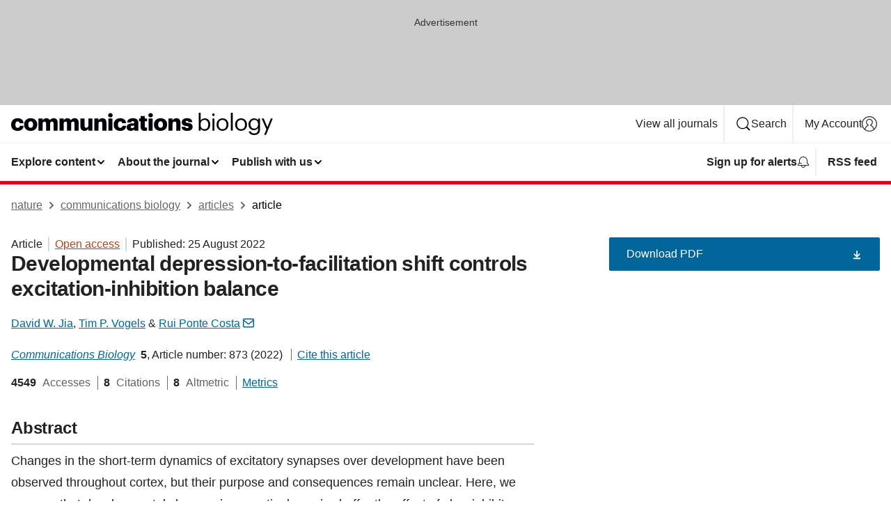

--- FILE ---
content_type: text/html; charset="UTF-8"
request_url: https://www.nature.com/articles/s42003-022-03801-2?error=cookies_not_supported&code=87333c9d-0b20-41da-9a5f-e47b9837941d
body_size: 161793
content:
<!DOCTYPE html>
<html lang="en" class="grade-c">
<head>
    <title>Developmental depression-to-facilitation shift controls excitation-inhibition balance | Communications Biology</title>
    
        
<link rel="alternate" type="application/rss+xml" href="https://www.nature.com/commsbio.rss"/>


    

<link rel="preconnect" href="https://cmp.nature.com" crossorigin>

<meta http-equiv="X-UA-Compatible" content="IE=edge">
<meta name="applicable-device" content="pc,mobile">
<meta name="viewport" content="width=device-width,initial-scale=1.0,maximum-scale=5,user-scalable=yes">
<meta name="360-site-verification" content="5a2dc4ab3fcb9b0393241ffbbb490480" />

<script data-test="dataLayer">
    window.dataLayer = [{"content":{"category":{"contentType":"article","legacy":{"webtrendsPrimaryArticleType":"research","webtrendsSubjectTerms":"learning-algorithms;neural-circuit;spike-timing-dependent-plasticity;synaptic-development","webtrendsContentCategory":null,"webtrendsContentCollection":null,"webtrendsContentGroup":"Communications Biology","webtrendsContentGroupType":null,"webtrendsContentSubGroup":"Article","status":null}},"article":{"doi":"10.1038/s42003-022-03801-2"},"attributes":{"cms":null,"deliveryPlatform":"oscar","copyright":{"open":true,"legacy":{"webtrendsLicenceType":"http://creativecommons.org/licenses/by/4.0/"}}},"contentInfo":{"authors":["David W. Jia","Tim P. Vogels","Rui Ponte Costa"],"publishedAt":1661385600,"publishedAtString":"2022-08-25","title":"Developmental depression-to-facilitation shift controls excitation-inhibition balance","legacy":null,"publishedAtTime":null,"documentType":"aplusplus","subjects":"Learning algorithms,Neural circuits,Spike-timing-dependent plasticity,Synaptic development"},"journal":{"pcode":"commsbio","title":"communications biology","volume":"5","issue":"1","id":42003,"publishingModel":"Open Access"},"authorization":{"status":true},"features":[{"name":"furtherReadingSection","present":true}],"collection":null},"page":{"category":{"pageType":"article"},"attributes":{"template":"mosaic","featureFlags":[{"name":"download-collection-test","active":false},{"name":"download-issue-test","active":false},{"name":"nature-onwards-journey","active":false}],"testGroup":null},"search":null},"privacy":{},"version":"1.0.0","product":null,"session":null,"user":null,"backHalfContent":true,"country":"US","hasBody":true,"uneditedManuscript":false,"twitterId":["o3xnx","o43y9","o3ef7"],"baiduId":"d38bce82bcb44717ccc29a90c4b781ea","japan":false}];
    window.dataLayer.push({
        ga4MeasurementId: 'G-ERRNTNZ807',
        ga360TrackingId: 'UA-71668177-1',
        twitterId: ['3xnx', 'o43y9', 'o3ef7'],
        baiduId: 'd38bce82bcb44717ccc29a90c4b781ea',
        ga4ServerUrl: 'https://collect.nature.com',
        imprint: 'nature'
    });
</script>

<script>
    (function(w, d) {
        w.config = w.config || {};
        w.config.mustardcut = false;

        
        if (w.matchMedia && w.matchMedia('only print, only all and (prefers-color-scheme: no-preference), only all and (prefers-color-scheme: light), only all and (prefers-color-scheme: dark)').matches) {
            w.config.mustardcut = true;
            d.classList.add('js');
            d.classList.remove('grade-c');
            d.classList.remove('no-js');
        }
    })(window, document.documentElement);
</script>
 



     
    
    
        
    
    <style>@media only print, only all and (prefers-color-scheme: no-preference), only all and (prefers-color-scheme: light), only all and (prefers-color-scheme: dark) {  .c-card--major .c-card__title,.u-h1,.u-h2,h1,h2,h2.app-access-wall__title{font-family:-apple-system,BlinkMacSystemFont,Segoe UI,Roboto,Oxygen-Sans,Ubuntu,Cantarell,Helvetica Neue,sans-serif;font-weight:700}.c-article-editorial-summary__container .c-article-editorial-summary__article-title,.c-card__title,.c-reading-companion__figure-title,.u-h3,.u-h4,h3,h4,h5,h6{letter-spacing:-.0117156rem}html{line-height:1.15;text-size-adjust:100%;box-sizing:border-box;font-size:100%;height:100%;overflow-y:scroll}body{background:#eee;color:#222;font-family:-apple-system,BlinkMacSystemFont,Segoe UI,Roboto,Oxygen-Sans,Ubuntu,Cantarell,Helvetica Neue,sans-serif;font-size:1.125rem;line-height:1.76;margin:0;min-height:100%}details,main{display:block}h1{font-size:2em;margin:.67em 0}a,sup{vertical-align:baseline}a{background-color:transparent;color:#069;overflow-wrap:break-word;text-decoration:underline;text-decoration-skip-ink:auto;word-break:break-word}b{font-weight:bolder}sup{font-size:75%;line-height:0;position:relative;top:-.5em}img{border:0;height:auto;max-width:100%;vertical-align:middle}button,input,select{font-family:inherit;font-size:100%;line-height:1.15;margin:0}button,input{overflow:visible}button,select{text-transform:none}[type=submit],button{-webkit-appearance:button}[type=checkbox]{box-sizing:border-box;padding:0}summary{display:list-item}[hidden]{display:none}button{border-radius:0;cursor:pointer}h1{font-size:2rem;font-weight:700;letter-spacing:-.0390625rem;line-height:2.25rem}.c-card--major .c-card__title,.u-h1,.u-h2,button,h1,h2,h2.app-access-wall__title{font-family:-apple-system,BlinkMacSystemFont,Segoe UI,Roboto,Oxygen-Sans,Ubuntu,Cantarell,Helvetica Neue,sans-serif}.c-card--major .c-card__title,.u-h2,h2{font-size:1.5rem;font-weight:700;letter-spacing:-.0117156rem;line-height:1.6rem}.u-h3{letter-spacing:-.0117156rem}.c-article-editorial-summary__container .c-article-editorial-summary__article-title,.c-card__title,.c-reading-companion__figure-title,.u-h3,.u-h4,h3,h4,h5,h6{font-family:-apple-system,BlinkMacSystemFont,Segoe UI,Roboto,Oxygen-Sans,Ubuntu,Cantarell,Helvetica Neue,sans-serif;font-size:1.25rem;font-weight:700;line-height:1.4rem}.c-article-editorial-summary__container .c-article-editorial-summary__article-title,.c-reading-companion__figure-title,.u-h4,h3,h4,h5,h6{letter-spacing:-.0117156rem}.c-reading-companion__figure-title,.u-h4{font-size:1.125rem}input+label{padding-left:.5em}nav ol,nav ul{list-style:none none}p:empty{display:none}.c-nature-box{background-color:#fff;border:1px solid #d5d5d5;border-radius:2px;box-shadow:0 0 5px 0 rgba(51,51,51,.1);line-height:1.3;margin-bottom:24px;padding:16px 16px 3px}.c-nature-box__text{font-size:1rem;margin-bottom:16px}.c-nature-box--access-to-pdf{display:none}@media only screen and (min-width:1024px){.c-nature-box--mobile{display:none}}.c-nature-box .c-pdf-download{margin-bottom:16px!important}.c-nature-box svg+.c-article__button-text{margin-left:8px}.c-nature-box--version{background-color:#eee}.c-nature-box__wrapper{transform:translateZ(0)}.c-nature-box__wrapper--placeholder{min-height:165px}.sans-serif{font-family:-apple-system,BlinkMacSystemFont,Segoe UI,Roboto,Oxygen-Sans,Ubuntu,Cantarell,Helvetica Neue,sans-serif}.article-page{background:#fff}p{overflow-wrap:break-word;word-break:break-word}.c-article-header{font-family:-apple-system,BlinkMacSystemFont,Segoe UI,Roboto,Oxygen-Sans,Ubuntu,Cantarell,Helvetica Neue,sans-serif;margin-bottom:40px}.c-article-identifiers{color:#6f6f6f;display:flex;flex-wrap:wrap;font-size:1rem;line-height:1.3;list-style:none;padding:0}.c-article-identifiers__item{list-style:none;margin-right:8px;padding-right:8px}.c-article-identifiers__item:last-child{margin-right:0;padding-right:0}.c-article-title{font-size:1.5rem;line-height:1.25;margin:0 0 16px}@media only screen and (min-width:768px){.c-article-title{font-size:1.875rem;line-height:1.2}}.c-article-author-list{display:inline;font-size:1rem;list-style:none;margin:0 8px 0 0;padding:0;width:100%}.c-article-author-list__item{display:inline;padding-right:0}.c-article-author-list svg{margin-left:4px}.c-article-author-list__show-more{display:none;margin-right:4px}.c-article-author-list__button,.js .c-article-author-list__item--hide,.js .c-article-author-list__show-more{display:none}.js .c-article-author-list--long .c-article-author-list__show-more,.js .c-article-author-list--long+.c-article-author-list__button{display:inline}@media only screen and (max-width:539px){.js .c-article-author-list__item--hide-small-screen{display:none}.js .c-article-author-list--short .c-article-author-list__show-more,.js .c-article-author-list--short+.c-article-author-list__button{display:inline}}#uptodate-client,.js .c-article-author-list--expanded .c-article-author-list__show-more{display:none!important}.js .c-article-author-list--expanded .c-article-author-list__item--hide-small-screen{display:inline!important}.c-article-author-list__button,.c-button-author-list{background:#ebf1f5;border:4px solid #ebf1f5;border-radius:20px;color:#666;font-size:.875rem;line-height:1.4;padding:2px 11px 2px 8px;text-decoration:none}.c-article-author-list__button svg,.c-button-author-list svg{margin:1px 4px 0 0}.c-article-author-list__button:hover,.c-button-author-list:hover{background:#069;border-color:transparent;color:#fff}.c-article-info-details{font-size:1rem;margin-bottom:8px;margin-top:16px}.c-article-info-details__cite-as{border-left:1px solid #6f6f6f;margin-left:8px;padding-left:8px}.c-article-metrics-bar{display:flex;flex-wrap:wrap;font-size:1rem;line-height:1.3}.c-article-metrics-bar__wrapper{margin:16px 0}.c-article-metrics-bar__item{align-items:baseline;border-right:1px solid #6f6f6f;margin-right:8px}.c-article-metrics-bar__item:last-child{border-right:0}.c-article-metrics-bar__count{font-weight:700;margin:0}.c-article-metrics-bar__label{color:#626262;font-style:normal;font-weight:400;margin:0 10px 0 5px}.c-article-metrics-bar__details{margin:0}.c-article-main-column{font-family:-apple-system,BlinkMacSystemFont,Segoe UI,Roboto,Oxygen-Sans,Ubuntu,Cantarell,Helvetica Neue,sans-serif;margin-right:8.6%;width:60.2%}@media only screen and (max-width:1023px){.c-article-main-column{margin-right:0;width:100%}}.c-article-extras{float:left;font-family:-apple-system,BlinkMacSystemFont,Segoe UI,Roboto,Oxygen-Sans,Ubuntu,Cantarell,Helvetica Neue,sans-serif;width:31.2%}@media only screen and (max-width:1023px){.c-article-extras{display:none}}.c-article-associated-content__container .c-article-associated-content__title,.c-article-section__title{border-bottom:2px solid #d5d5d5;font-size:1.25rem;margin:0;padding-bottom:8px}@media only screen and (min-width:768px){.c-article-associated-content__container .c-article-associated-content__title,.c-article-section__title{font-size:1.5rem;line-height:1.24}}.c-article-associated-content__container .c-article-associated-content__title{margin-bottom:8px}.c-article-body p{margin-bottom:24px;margin-top:0}.c-article-section{clear:both}.c-article-section__content{margin-bottom:40px;padding-top:8px}@media only screen and (max-width:1023px){.c-article-section__content{padding-left:0}}.c-article-authors-search{margin-bottom:24px;margin-top:0}.c-article-authors-search__item,.c-article-authors-search__title{font-family:-apple-system,BlinkMacSystemFont,Segoe UI,Roboto,Oxygen-Sans,Ubuntu,Cantarell,Helvetica Neue,sans-serif}.c-article-authors-search__title{color:#626262;font-size:1.05rem;font-weight:700;margin:0;padding:0}.c-article-authors-search__item{font-size:1rem}.c-article-authors-search__text{margin:0}.c-code-block{border:1px solid #fff;font-family:monospace;margin:0 0 24px;padding:20px}.c-code-block__heading{font-weight:400;margin-bottom:16px}.c-code-block__line{display:block;overflow-wrap:break-word;white-space:pre-wrap}.c-article-share-box__no-sharelink-info{font-size:.813rem;font-weight:700;margin-bottom:24px;padding-top:4px}.c-article-share-box__only-read-input{border:1px solid #d5d5d5;box-sizing:content-box;display:inline-block;font-size:.875rem;font-weight:700;height:24px;margin-bottom:8px;padding:8px 10px}.c-article-share-box__button--link-like{background-color:transparent;border:0;color:#069;cursor:pointer;font-size:.875rem;margin-bottom:8px;margin-left:10px}.c-article-editorial-summary__container{font-family:-apple-system,BlinkMacSystemFont,Segoe UI,Roboto,Oxygen-Sans,Ubuntu,Cantarell,Helvetica Neue,sans-serif;font-size:1rem}.c-article-editorial-summary__container .c-article-editorial-summary__content p:last-child{margin-bottom:0}.c-article-editorial-summary__container .c-article-editorial-summary__content--less{max-height:9.5rem;overflow:hidden}.c-article-editorial-summary__container .c-article-editorial-summary__button{background-color:#fff;border:0;color:#069;font-size:.875rem;margin-bottom:16px}.c-article-editorial-summary__container .c-article-editorial-summary__button.active,.c-article-editorial-summary__container .c-article-editorial-summary__button.hover,.c-article-editorial-summary__container .c-article-editorial-summary__button:active,.c-article-editorial-summary__container .c-article-editorial-summary__button:hover{text-decoration:underline;text-decoration-skip-ink:auto}.c-article-associated-content__container .c-article-associated-content__collection-label{font-size:.875rem;line-height:1.4}.c-article-associated-content__container .c-article-associated-content__collection-title{line-height:1.3}.c-reading-companion{clear:both;min-height:389px}.c-reading-companion__sticky{max-width:389px}.c-reading-companion__scroll-pane{margin:0;min-height:200px;overflow:hidden auto}.c-reading-companion__tabs{display:flex;flex-flow:row nowrap;font-size:1rem;list-style:none;margin:0 0 8px;padding:0}.c-reading-companion__tabs>li{flex-grow:1}.c-reading-companion__tab{background-color:#eee;border:1px solid #d5d5d5;border-image:initial;border-left-width:0;color:#0067c5;font-size:1rem;padding:8px 8px 8px 15px;text-align:left;width:100%}.c-reading-companion__tabs li:first-child .c-reading-companion__tab{border-left-width:1px}.c-reading-companion__tab--active{background-color:#fff;border-bottom:1px solid #fff;color:#222;font-weight:700}.c-reading-companion__sections-list{list-style:none;padding:0}.c-reading-companion__figures-list,.c-reading-companion__references-list{list-style:none;min-height:389px;padding:0}.c-reading-companion__sections-list{margin:0 0 8px;min-height:50px}.c-reading-companion__section-item{font-size:1rem;padding:0}.c-reading-companion__section-item a{display:block;line-height:1.5;overflow:hidden;padding:8px 0 8px 16px;text-overflow:ellipsis;white-space:nowrap}.c-reading-companion__figure-item{border-top:1px solid #d5d5d5;font-size:1rem;padding:16px 8px 16px 0}.c-reading-companion__figure-item:first-child{border-top:none;padding-top:8px}.c-reading-companion__reference-item{border-top:1px solid #d5d5d5;font-size:1rem;padding:8px 8px 8px 16px}.c-reading-companion__reference-item:first-child{border-top:none}.c-reading-companion__reference-item a{word-break:break-word}.c-reading-companion__reference-citation{display:inline}.c-reading-companion__reference-links{font-size:.813rem;font-weight:700;list-style:none;margin:8px 0 0;padding:0;text-align:right}.c-reading-companion__reference-links>a{display:inline-block;padding-left:8px}.c-reading-companion__reference-links>a:first-child{display:inline-block;padding-left:0}.c-reading-companion__figure-title{display:block;margin:0 0 8px}.c-reading-companion__figure-links{display:flex;justify-content:space-between;margin:8px 0 0}.c-reading-companion__figure-links>a{align-items:center;display:flex}.c-reading-companion__figure-full-link svg{height:.8em;margin-left:2px}.c-reading-companion__panel{border-top:none;display:none;margin-top:0;padding-top:0}.c-cod,.c-reading-companion__panel--active{display:block}.c-cod{font-size:1rem;width:100%}.c-cod__form{background:#ebf0f3}.c-cod__prompt{font-size:1.125rem;line-height:1.3;margin:0 0 24px}.c-cod__label{display:block;margin:0 0 4px}.c-cod__row{display:flex;margin:0 0 16px}.c-cod__row:last-child{margin:0}.c-cod__input{border:1px solid #d5d5d5;border-radius:2px;flex:1 1 auto;margin:0;padding:13px}.c-cod__input--submit{background-color:#069;border:1px solid #069;color:#fff;flex-shrink:1;margin-left:8px;transition:background-color .2s ease-out 0s,color .2s ease-out 0s}.c-cod__input--submit-single{flex-basis:100%;flex-shrink:0;margin:0}.c-cod__input--submit:focus,.c-cod__input--submit:hover{background-color:#fff;color:#069}.c-pdf-download__link .u-icon{padding-top:2px}.c-pdf-download{display:flex;margin-bottom:24px;max-height:48px}@media only screen and (min-width:540px){.c-pdf-download{max-height:none}}@media only screen and (min-width:1024px){.c-pdf-download{max-height:48px}}.c-pdf-download__link{display:flex;flex:1 1 0%}.c-pdf-download__link:hover{text-decoration:none}.c-pdf-download__text{padding-right:4px}@media only screen and (max-width:539px){.c-pdf-download__text{text-transform:capitalize}}@media only screen and (min-width:540px){.c-pdf-download__text{padding-right:8px}}.c-context-bar--sticky .c-pdf-download{display:block;margin-bottom:0;white-space:nowrap}@media only screen and (max-width:539px){.c-pdf-download .u-sticky-visually-hidden{border:0;clip:rect(0,0,0,0);height:1px;margin:-100%;overflow:hidden;padding:0;position:absolute!important;width:1px}}.c-pdf-container{display:flex;justify-content:flex-end}@media only screen and (max-width:539px){.c-pdf-container .c-pdf-download{display:flex;flex-basis:100%}}.c-pdf-container .c-pdf-download+.c-pdf-download{margin-left:16px}.c-article-extras .c-pdf-container .c-pdf-download{width:100%}.c-article-extras .c-pdf-container .c-pdf-download+.c-pdf-download{margin-left:0}@media only screen and (min-width:540px){.c-context-bar--sticky .c-pdf-download__link{align-items:center;flex:1 1 183px}}@media only screen and (max-width:320px){.c-context-bar--sticky .c-pdf-download__link{padding:16px}}.article-page--commercial .c-article-main-column .c-pdf-button__container .c-pdf-download{display:none}@media only screen and (max-width:1023px){.article-page--commercial .c-article-main-column .c-pdf-button__container .c-pdf-download{display:block}}.c-recommendations-column-switch .c-meta{margin-top:auto}.c-context-bar{box-shadow:0 0 10px 0 rgba(51,51,51,.2);position:relative;width:100%}.c-context-bar__container{margin:0 auto;max-width:1280px;padding:0 16px}.c-context-bar__title{display:none}.app-researcher-popup__link.hover,.app-researcher-popup__link.visited,.app-researcher-popup__link:hover,.app-researcher-popup__link:visited,.c-article-metrics__heading a,.c-article-metrics__posts .c-card__title a{color:inherit}.c-article-authors-search__list{align-items:center;display:flex;flex-wrap:wrap;gap:16px 16px;justify-content:center}@media only screen and (min-width:320px){.c-article-authors-search__list{justify-content:normal}}.c-article-authors-search__text{align-items:center;display:flex;flex-flow:column wrap;font-size:14px;justify-content:center}@media only screen and (min-width:320px){.c-article-authors-search__text{flex-direction:row;font-size:16px}}.c-article-authors-search__links-text{font-weight:700;margin-right:8px;text-align:center}@media only screen and (min-width:320px){.c-article-authors-search__links-text{text-align:left}}.c-article-authors-search__list-item--left{flex:1 1 100%}@media only screen and (min-width:320px){.c-article-authors-search__list-item--left{flex-basis:auto}}.c-article-authors-search__list-item--right{flex:1 1 auto}.c-article-identifiers{margin:0}.c-article-identifiers__item{border-right:2px solid #cedbe0;color:#222;font-size:14px}@media only screen and (min-width:320px){.c-article-identifiers__item{font-size:16px}}.c-article-identifiers__item:last-child{border-right:none}.c-article-metrics__posts .c-card__title{font-size:1.05rem}.c-article-metrics__posts .c-card__title+span{color:#6f6f6f;font-size:1rem}.app-author-list{color:#222;font-family:-apple-system,BlinkMacSystemFont,Segoe UI,Roboto,Oxygen-Sans,Ubuntu,Cantarell,Helvetica Neue,sans-serif;font-size:1rem;line-height:1.4;list-style:none;margin:0;padding:0}.app-author-list>li,.c-breadcrumbs>li,.c-footer__links>li,.js .app-author-list,.u-list-comma-separated>li,.u-list-inline>li{display:inline}.app-author-list>li:not(:first-child):not(:last-child):before{content:", "}.app-author-list>li:not(:only-child):last-child:before{content:" & "}.app-author-list--compact{font-size:.875rem;line-height:1.4}.app-author-list--truncated>li:not(:only-child):last-child:before{content:" ... "}.js .app-author-list__hide{display:none;visibility:hidden}.js .app-author-list__hide:first-child+*{margin-block-start:0}.c-ad{text-align:center}@media only screen and (min-width:320px){.c-ad{padding:8px}}.c-ad--728x90{background-color:#ccc;display:none}.c-ad--728x90 .c-ad__inner{min-height:calc(1.5em + 94px)}@media only screen and (min-width:768px){.js .c-ad--728x90{display:none}.js .u-show-following-ad+.c-ad--728x90{display:block}}.c-ad__label{color:#333;font-weight:400;line-height:1.5;margin-bottom:4px}.c-ad__label,.c-meta{font-family:-apple-system,BlinkMacSystemFont,Segoe UI,Roboto,Oxygen-Sans,Ubuntu,Cantarell,Helvetica Neue,sans-serif;font-size:.875rem}.c-meta{color:inherit;line-height:1.4;list-style:none;margin:0;padding:0}.c-meta--large{font-size:1rem}.c-meta--large .c-meta__item{margin-bottom:8px}.c-meta__item{display:inline-block;margin-bottom:4px}.c-meta__item:not(:last-child){border-right:1px solid #d5d5d5;margin-right:4px;padding-right:4px}@media only screen and (max-width:539px){.c-meta__item--block-sm-max{display:block}.c-meta__item--block-sm-max:not(:last-child){border-right:none;margin-right:0;padding-right:0}}@media only screen and (min-width:1024px){.c-meta__item--block-at-lg{display:block}.c-meta__item--block-at-lg:not(:last-child){border-right:none;margin-right:0;padding-right:0}}.c-meta__type{font-weight:700;text-transform:none}.c-skip-link{background:#069;bottom:auto;color:#fff;font-family:-apple-system,BlinkMacSystemFont,Segoe UI,Roboto,Oxygen-Sans,Ubuntu,Cantarell,Helvetica Neue,sans-serif;font-size:.875rem;padding:8px;position:absolute;text-align:center;transform:translateY(-100%);z-index:9999}@media (prefers-reduced-motion:reduce){.c-skip-link{transition:top .3s ease-in-out 0s}}@media print{.c-skip-link{display:none}}.c-skip-link:link{color:#fff}.c-status-message{align-items:center;box-sizing:border-box;display:flex;font-family:-apple-system,BlinkMacSystemFont,Segoe UI,Roboto,Oxygen-Sans,Ubuntu,Cantarell,Helvetica Neue,sans-serif;font-size:1rem;position:relative;width:100%}.c-card__summary>p:last-child,.c-status-message :last-child{margin-bottom:0}.c-status-message--boxed{background-color:#fff;border:1px solid #eee;border-radius:2px;line-height:1.4;padding:16px}.c-status-message__heading{font-family:-apple-system,BlinkMacSystemFont,Segoe UI,Roboto,Oxygen-Sans,Ubuntu,Cantarell,Helvetica Neue,sans-serif;font-size:1rem;font-weight:700}.c-status-message__icon{fill:currentcolor;display:inline-block;flex:0 0 auto;height:1.5em;margin-right:8px;transform:translate(0);vertical-align:text-top;width:1.5em}.c-status-message__icon--top{align-self:flex-start}.c-status-message--info .c-status-message__icon{color:#003f8d}.c-status-message--boxed.c-status-message--info{border-bottom:4px solid #003f8d}.c-status-message--error .c-status-message__icon{color:#c40606}.c-status-message--boxed.c-status-message--error{border-bottom:4px solid #c40606}.c-status-message--success .c-status-message__icon{color:#00b8b0}.c-status-message--boxed.c-status-message--success{border-bottom:4px solid #00b8b0}.c-status-message--warning .c-status-message__icon{color:#edbc53}.c-status-message--boxed.c-status-message--warning{border-bottom:4px solid #edbc53}.c-breadcrumbs{color:#000;font-family:-apple-system,BlinkMacSystemFont,Segoe UI,Roboto,Oxygen-Sans,Ubuntu,Cantarell,Helvetica Neue,sans-serif;font-size:1rem;list-style:none;margin:0;padding:0}.c-breadcrumbs__link{color:#666}svg.c-breadcrumbs__chevron{margin:4px 4px 0;fill:#888;height:10px;width:10px}@media only screen and (max-width:539px){.c-breadcrumbs .c-breadcrumbs__item{display:none}.c-breadcrumbs .c-breadcrumbs__item:last-child,.c-breadcrumbs .c-breadcrumbs__item:nth-last-child(2){display:inline}}.c-card{background-color:transparent;border:0;box-shadow:none;display:flex;flex-direction:column;font-size:14px;min-width:0;overflow:hidden;padding:0;position:relative}.c-card--no-shape{background:0 0;border:0;box-shadow:none}.c-card__image{display:flex;justify-content:center;overflow:hidden;padding-bottom:56.25%;position:relative}@supports (aspect-ratio:1/1){.c-card__image{padding-bottom:0}}.c-card__image img{left:0;min-height:100%;min-width:100%;position:absolute}@supports ((-o-object-fit:cover) or (object-fit:cover)){.c-card__image img{height:100%;object-fit:cover;width:100%}}.c-card__body{flex:1 1 auto;padding:16px}.c-card--no-shape .c-card__body{padding:0}.c-card--no-shape .c-card__body:not(:first-child){padding-top:16px}.c-card__title{letter-spacing:-.01875rem;margin-bottom:8px;margin-top:0}[lang=de] .c-card__title{hyphens:auto}.c-card__summary{line-height:1.4}.c-card__summary>p{margin-bottom:5px}.c-card__summary a{text-decoration:underline}.c-card__link:not(.c-card__link--no-block-link):before{bottom:0;content:"";left:0;position:absolute;right:0;top:0}.c-card--flush .c-card__body{padding:0}.c-card--major{font-size:1rem}.c-card--dark{background-color:#29303c;border-width:0;color:#e3e4e5}.c-card--dark .c-card__title{color:#fff}.c-card--dark .c-card__link,.c-card--dark .c-card__summary a{color:inherit}.c-header{background-color:#fff;border-bottom:5px solid #000;font-size:1rem;line-height:1.4;margin-bottom:16px}.c-header__row{padding:0;position:relative}.c-header__row:not(:last-child){border-bottom:1px solid #eee}.c-header__split{align-items:center;display:flex;justify-content:space-between}.c-header__logo-container{flex:1 1 0px;line-height:0;margin:8px 24px 8px 0}.c-header__logo{transform:translateZ(0)}.c-header__logo img{max-height:32px}.c-header__container{margin:0 auto;max-width:1280px}.c-header__menu{align-items:center;display:flex;flex:0 1 auto;flex-wrap:wrap;font-weight:700;gap:8px 8px;line-height:1.4;list-style:none;margin:0 -4px;padding:0}@media print{.c-header__menu{display:none}}@media only screen and (max-width:1023px){.c-header__menu--hide-lg-max{display:none;visibility:hidden}}.c-header__menu--global{font-weight:400;justify-content:flex-end}.c-header__menu--global svg{display:none;visibility:hidden}.c-header__menu--global svg:first-child+*{margin-block-start:0}@media only screen and (min-width:540px){.c-header__menu--global svg{display:block;visibility:visible}}.c-header__menu--journal{font-size:.875rem;margin:8px 0 8px -8px}@media only screen and (min-width:540px){.c-header__menu--journal{flex-wrap:nowrap;font-size:1rem}}.c-header__item{padding-bottom:0;padding-top:0;position:static}.c-header__item--pipe{border-left:2px solid #eee;padding-left:8px}.c-header__item--padding{padding-bottom:8px;padding-top:8px}@media only screen and (min-width:540px){.c-header__item--dropdown-menu{position:relative}}@media only screen and (min-width:1024px){.c-header__item--hide-lg{display:none;visibility:hidden}}@media only screen and (max-width:767px){.c-header__item--hide-md-max{display:none;visibility:hidden}.c-header__item--hide-md-max:first-child+*{margin-block-start:0}}.c-header__link{align-items:center;color:inherit;display:inline-flex;gap:4px 4px;padding:8px;white-space:nowrap}.c-header__link svg{transition-duration:.2s}.c-header__show-text{display:none;visibility:hidden}.has-tethered .c-header__heading--js-hide:first-child+*{margin-block-start:0}@media only screen and (min-width:540px){.c-header__show-text{display:inline;visibility:visible}}.c-header__show-text-sm{display:inline;visibility:visible}@media only screen and (min-width:540px){.c-header__show-text-sm{display:none;visibility:hidden}.c-header__show-text-sm:first-child+*{margin-block-start:0}}.c-header__dropdown{background-color:#000;border-bottom:1px solid #2f2f2f;color:#eee;font-size:.875rem;line-height:1.2;padding:16px 0}@media print{.c-header__dropdown{display:none}}.c-header__heading{display:inline-block;font-family:-apple-system,BlinkMacSystemFont,Segoe UI,Roboto,Oxygen-Sans,Ubuntu,Cantarell,Helvetica Neue,sans-serif;font-size:1.25rem;font-weight:400;line-height:1.4;margin-bottom:8px}.c-header__heading--keyline{border-top:1px solid;border-color:#2f2f2f;margin-top:16px;padding-top:16px;width:100%}.c-header__list{display:flex;flex-wrap:wrap;gap:0 16px;list-style:none;margin:0 -8px}.c-header__flush{margin:0 -8px}.c-header__visually-hidden{border:0;clip:rect(0,0,0,0);height:1px;margin:-100%;overflow:hidden;padding:0;position:absolute!important;width:1px}.c-header__search-form{margin-bottom:8px}.c-header__search-layout{display:flex;flex-wrap:wrap;gap:16px 16px}.c-header__search-layout>:first-child{flex:999 1 auto}.c-header__search-layout>*{flex:1 1 auto}.c-header__search-layout--max-width{max-width:720px}.c-header__search-button{align-items:center;background-color:transparent;background-image:none;border:1px solid #fff;border-radius:2px;color:#fff;cursor:pointer;display:flex;font-family:sans-serif;font-size:1rem;justify-content:center;line-height:1.15;margin:0;padding:8px 16px;position:relative;text-decoration:none;transition:all .25s ease 0s,color .25s ease 0s,border-color .25s ease 0s;width:100%}.c-header__input,.c-header__select{border:1px solid;border-radius:3px;box-sizing:border-box;font-size:1rem;padding:8px 16px;width:100%}.c-header__select{-webkit-appearance:none;background-image:url("data:image/svg+xml,%3Csvg height='16' viewBox='0 0 16 16' width='16' xmlns='http://www.w3.org/2000/svg'%3E%3Cpath d='m5.58578644 3-3.29289322-3.29289322c-.39052429-.39052429-.39052429-1.02368927 0-1.41421356s1.02368927-.39052429 1.41421356 0l4 4c.39052429.39052429.39052429 1.02368927 0 1.41421356l-4 4c-.39052429.39052429-1.02368927.39052429-1.41421356 0s-.39052429-1.02368927 0-1.41421356z' fill='%23333' fill-rule='evenodd' transform='matrix(0 1 -1 0 11 3)'/%3E%3C/svg%3E");background-position:right .7em top 50%;background-repeat:no-repeat;background-size:1em;box-shadow:0 1px 0 1px rgba(0,0,0,.04);display:block;margin:0;max-width:100%;min-width:150px}@media only screen and (min-width:540px){.c-header__menu--journal .c-header__item--dropdown-menu:last-child .c-header__dropdown.has-tethered{left:auto;right:0}}@media only screen and (min-width:768px){.c-header__menu--journal .c-header__item--dropdown-menu:last-child .c-header__dropdown.has-tethered{left:0;right:auto}}.c-header__dropdown.has-tethered{border-bottom:0;border-radius:0 0 2px 2px;left:0;position:absolute;top:100%;transform:translateY(5px);width:100%;z-index:1}@media only screen and (min-width:540px){.c-header__dropdown.has-tethered{transform:translateY(8px);width:auto}}@media only screen and (min-width:768px){.c-header__dropdown.has-tethered{min-width:225px}}.c-header__dropdown--full-width.has-tethered{padding:32px 0 24px;transform:none;width:100%}.has-tethered .c-header__heading--js-hide{display:none;visibility:hidden}.has-tethered .c-header__list--js-stack{flex-direction:column}.has-tethered .c-header__item--keyline,.has-tethered .c-header__list~.c-header__list .c-header__item:first-child{border-top:1px solid #d5d5d5;margin-top:8px;padding-top:8px}.c-header__item--snid-account-widget{display:flex}.c-header__container{padding:0 4px}.c-header__list{padding:0 12px}.c-header__menu .c-header__link{font-size:14px}.c-header__item--snid-account-widget .c-header__link{padding:8px}.c-header__menu--journal{margin-left:0}@media only screen and (min-width:540px){.c-header__container{padding:0 16px}.c-header__menu--journal{margin-left:-8px}.c-header__menu .c-header__link{font-size:16px}.c-header__link--search{gap:13px 13px}}.u-button{align-items:center;background-color:transparent;background-image:none;border-radius:2px;cursor:pointer;display:inline-flex;font-family:sans-serif;font-size:1rem;justify-content:center;line-height:1.3;margin:0;padding:8px;position:relative;text-decoration:none;transition:all .25s ease 0s,color .25s ease 0s,border-color .25s ease 0s;width:auto}.u-button svg,.u-button--primary svg{fill:currentcolor}.u-button{border:1px solid #069;color:#069}.u-button--primary{background-color:#069;background-image:none;border:1px solid #069;color:#fff}.u-button--full-width{display:flex;width:100%}.u-display-none{display:none}.js .u-js-hide,.u-hide{display:none;visibility:hidden}.u-hide:first-child+*{margin-block-start:0}.u-visually-hidden{border:0;clip:rect(0,0,0,0);height:1px;margin:-100%;overflow:hidden;padding:0;position:absolute!important;width:1px}@media print{.u-hide-print{display:none}}@media only screen and (min-width:1024px){.u-hide-at-lg{display:none;visibility:hidden}.u-hide-at-lg:first-child+*{margin-block-start:0}}.u-clearfix:after,.u-clearfix:before{content:"";display:table}.u-clearfix:after{clear:both}.u-color-open-access{color:#b74616}.u-float-left{float:left}.u-icon{fill:currentcolor;display:inline-block;height:1em;transform:translate(0);vertical-align:text-top;width:1em}.u-full-height{height:100%}.u-link-inherit{color:inherit}.u-list-reset{list-style:none;margin:0;padding:0}.u-text-bold{font-weight:700}.u-container{margin:0 auto;max-width:1280px;padding:0 16px}.u-justify-content-space-between{justify-content:space-between}.u-mt-32{margin-top:32px}.u-mb-8{margin-bottom:8px}.u-mb-16{margin-bottom:16px}.u-mb-24{margin-bottom:24px}.u-mb-32{margin-bottom:32px}.u-mb-48{margin-bottom:48px}.u-pa-16{padding:16px}html *,html :after,html :before{box-sizing:inherit}.c-article-section__title,.c-article-title{font-weight:700}.c-card__title{line-height:1.4em}.c-article__button{background-color:#069;border:1px solid #069;border-radius:2px;color:#fff;display:flex;font-family:-apple-system,BlinkMacSystemFont,Segoe UI,Roboto,Oxygen-Sans,Ubuntu,Cantarell,Helvetica Neue,sans-serif;font-size:.875rem;line-height:1.4;margin-bottom:16px;padding:13px;transition:background-color .2s ease-out 0s,color .2s ease-out 0s}.c-article__button,.c-article__button:hover{text-decoration:none}.c-article__button--inverted,.c-article__button:hover{background-color:#fff;color:#069}.c-article__button--inverted:hover{background-color:#069;color:#fff}.c-header__link{text-decoration:inherit}.grade-c-hide{display:block}.c-pdf-download__link{padding:13px 24px} } </style>




    
        <link data-test="critical-css-handler" data-inline-css-source="critical-css" rel="stylesheet" href="/static/css/enhanced-article-1e72f97fd7.css" media="print" onload="this.media='only print, only all and (prefers-color-scheme: no-preference), only all and (prefers-color-scheme: light), only all and (prefers-color-scheme: dark)';this.onload=null">
    
    <noscript>
        <link rel="stylesheet" type="text/css" href="/static/css/enhanced-article-1e72f97fd7.css" media="only print, only all and (prefers-color-scheme: no-preference), only all and (prefers-color-scheme: light), only all and (prefers-color-scheme: dark)">
    </noscript>

<link rel="stylesheet" type="text/css" href="/static/css/article-print-fb7cb72232.css" media="print">
    



<link rel="apple-touch-icon" sizes="180x180" href=/static/images/favicons/nature/apple-touch-icon-f39cb19454.png>
<link rel="icon" type="image/png" sizes="48x48" href=/static/images/favicons/nature/favicon-48x48-b52890008c.png>
<link rel="icon" type="image/png" sizes="32x32" href=/static/images/favicons/nature/favicon-32x32-3fe59ece92.png>
<link rel="icon" type="image/png" sizes="16x16" href=/static/images/favicons/nature/favicon-16x16-951651ab72.png>
<link rel="manifest" href=/static/manifest.json crossorigin="use-credentials">
<link rel="mask-icon" href=/static/images/favicons/nature/safari-pinned-tab-69bff48fe6.svg color="#000000">
<link rel="shortcut icon" href=/static/images/favicons/nature/favicon.ico>
<meta name="msapplication-TileColor" content="#000000">
<meta name="msapplication-config" content=/static/browserconfig.xml>
<meta name="theme-color" content="#000000">
<meta name="application-name" content="Nature">


<script>
    (function () {
        if ( typeof window.CustomEvent === "function" ) return false;
        function CustomEvent ( event, params ) {
            params = params || { bubbles: false, cancelable: false, detail: null };
            var evt = document.createEvent( 'CustomEvent' );
            evt.initCustomEvent( event, params.bubbles, params.cancelable, params.detail );
            return evt;
        }

        CustomEvent.prototype = window.Event.prototype;

        window.CustomEvent = CustomEvent;
    })();
</script>


<script>
    (function (w, d, s) {
        var urlParams = new URLSearchParams(w.location.search);
        if (urlParams.get('gptAdsTest') !== null) {
            d.addEventListener('sncc:initialise', function (e) {
                var t = d.createElement(s);
                var h = d.getElementsByTagName(s)[0];
                t.src = 'https://' + (e.detail.C03 ? 'securepubads.g.doubleclick' : 'pagead2.googlesyndication') + '.net/tag/js/gpt.js';
                t.async = false;
                t.onload = function () {
                    var n = d.createElement(s);
                    n.src = 'https://fed-libs.nature.com/production/gpt-ads-gtm.min.js';
                    n.async = false;
                    h.insertAdjacentElement('afterend', n);
                };
                h.insertAdjacentElement('afterend', t);
            })
        }
    })(window, document, 'script');
</script>
    
<!-- Google Tag Manager -->
<script data-test="gtm-head">
    window.initGTM = function() {
        if (window.config.mustardcut) {
            (function (w, d, s, l, i) {
                w[l] = w[l] || [];
                w[l].push({'gtm.start': new Date().getTime(), event: 'gtm.js'});
                var f = d.getElementsByTagName(s)[0],
                        j = d.createElement(s),
                        dl = l != 'dataLayer' ? '&l=' + l : '';
                j.async = true;
                j.src = 'https://sgtm.nature.com/gtm.js?id=' + i + dl;
                f.parentNode.insertBefore(j, f);
            })(window, document, 'script', 'dataLayer', 'GTM-MRVXSHQ');
        }
    }
</script>
<!-- End Google Tag Manager -->

    <script>
    (function(w,d,t) {
        function cc() {
            var h = w.location.hostname;
            if (h === 'preview-www.nature.com') return;
            var e = d.createElement(t),
                s = d.getElementsByTagName(t)[0];
            if (h === 'nature.com' || h.endsWith('.nature.com')) {
                e.src = 'https://cmp.nature.com/production_live/en/consent-bundle-8-102.js';
                e.setAttribute('onload', "initGTM(window,document,'script','dataLayer','GTM-MRVXSHQ')");
            } else {
                e.src = '/static/js/cookie-consent-es5-bundle-8d962b73c2.js';
                e.setAttribute('data-consent', h);
            }
            s.insertAdjacentElement('afterend', e);
        }
        cc();
    })(window,document,'script');
</script>


<script id="js-position0">
    (function(w, d) {
        w.idpVerifyPrefix = 'https://verify.nature.com';
        w.ra21Host = 'https://wayf.springernature.com';
        var moduleSupport = (function() {
            return 'noModule' in d.createElement('script');
        })();

        if (w.config.mustardcut === true) {
            w.loader = {
                index: 0,
                registered: [],
                scripts: [
                    
                        {src: '/static/js/global-article-es6-bundle-4b65fc7e00.js', test: 'global-article-js', module: true},
                        {src: '/static/js/global-article-es5-bundle-432fb5ed2f.js', test: 'global-article-js', nomodule: true},
                        {src: '/static/js/shared-es6-bundle-0c7392804a.js', test: 'shared-js', module: true},
                        {src: '/static/js/shared-es5-bundle-f97043df39.js', test: 'shared-js', nomodule: true},
                        {src: '/static/js/header-150-es6-bundle-5bb959eaa1.js', test: 'header-150-js', module: true},
                        {src: '/static/js/header-150-es5-bundle-994fde5b1d.js', test: 'header-150-js', nomodule: true}
                    
                ].filter(function (s) {
                    if (s.src === null) return false;
                    if (moduleSupport && s.nomodule) return false;
                    return !(!moduleSupport && s.module);
                }),

                register: function (value) {
                    this.registered.push(value);
                },

                ready: function () {
                    if (this.registered.length === this.scripts.length) {
                        this.registered.forEach(function (fn) {
                            if (typeof fn === 'function') {
                                setTimeout(fn, 0); 
                            }
                        });
                        this.ready = function () {};
                    }
                },

                insert: function (s) {
                    var t = d.getElementById('js-position' + this.index);
                    if (t && t.insertAdjacentElement) {
                        t.insertAdjacentElement('afterend', s);
                    } else {
                        d.head.appendChild(s);
                    }
                    ++this.index;
                },

                createScript: function (script, beforeLoad) {
                    var s = d.createElement('script');
                    s.id = 'js-position' + (this.index + 1);
                    s.setAttribute('data-test', script.test);
                    if (beforeLoad) {
                        s.defer = 'defer';
                        s.onload = function () {
                            if (script.noinit) {
                                loader.register(true);
                            }
                            if (d.readyState === 'interactive' || d.readyState === 'complete') {
                                loader.ready();
                            }
                        };
                    } else {
                        s.async = 'async';
                    }
                    s.src = script.src;
                    return s;
                },

                init: function () {
                    this.scripts.forEach(function (s) {
                        loader.insert(loader.createScript(s, true));
                    });

                    d.addEventListener('DOMContentLoaded', function () {
                        loader.ready();
                        var conditionalScripts;
                        
                            conditionalScripts = [
                                {match: 'div[data-pan-container]', src: '/static/js/pan-zoom-es6-bundle-464a2af269.js', test: 'pan-zoom-js',  module: true },
                                {match: 'div[data-pan-container]', src: '/static/js/pan-zoom-es5-bundle-98fb9b653b.js', test: 'pan-zoom-js',  nomodule: true },
                                {match: 'math,span.mathjax-tex', src: '/static/js/math-es6-bundle-cfe28c12e7.js', test: 'math-js', module: true},
                                {match: 'math,span.mathjax-tex', src: '/static/js/math-es5-bundle-41a1a3e87a.js', test: 'math-js', nomodule: true}
                            ];
                        

                        if (conditionalScripts) {
                            conditionalScripts.filter(function (script) {
                                return !!document.querySelector(script.match) && !((moduleSupport && script.nomodule) || (!moduleSupport && script.module));
                            }).forEach(function (script) {
                                loader.insert(loader.createScript(script));
                            });
                        }
                    }, false);
                }
            };
            loader.init();
        }
    })(window, document);
</script>










<meta name="robots" content="noarchive">
<meta name="access" content="Yes">


<link rel="search" href="https://www.nature.com/search">
<link rel="search" href="https://www.nature.com/opensearch/opensearch.xml" type="application/opensearchdescription+xml" title="nature.com">
<link rel="search" href="https://www.nature.com/opensearch/request" type="application/sru+xml" title="nature.com">





    
    <script type="application/ld+json">{"mainEntity":{"headline":"Developmental depression-to-facilitation shift controls excitation-inhibition balance","description":"Changes in the short-term dynamics of excitatory synapses over development have been observed throughout cortex, but their purpose and consequences remain unclear. Here, we propose that developmental changes in synaptic dynamics buffer the effect of slow inhibitory long-term plasticity, allowing for continuously stable neural activity. Using computational modeling we demonstrate that early in development excitatory short-term depression quickly stabilises neural activity, even in the face of strong, unbalanced excitation. We introduce a model of the commonly observed developmental shift from depression to facilitation and show that neural activity remains stable throughout development, while inhibitory synaptic plasticity slowly balances excitation, consistent with experimental observations. Our model predicts changes in the input responses from phasic to phasic-and-tonic and more precise spike timings. We also observe a gradual emergence of short-lasting memory traces governed by short-term plasticity development. We conclude that the developmental depression-to-facilitation shift may control excitation-inhibition balance throughout development with important functional consequences. Using computational modelling this study proposes that the commonly observed depression-to-facilitation shift across development controls excitation-inhibition balance in the brain.","datePublished":"2022-08-25T00:00:00Z","dateModified":"2022-08-25T00:00:00Z","pageStart":"1","pageEnd":"12","license":"http://creativecommons.org/licenses/by/4.0/","sameAs":"https://doi.org/10.1038/s42003-022-03801-2","keywords":["Learning algorithms","Neural circuits","Spike-timing-dependent plasticity","Synaptic development","Life Sciences","general"],"image":["https://media.springernature.com/lw1200/springer-static/image/art%3A10.1038%2Fs42003-022-03801-2/MediaObjects/42003_2022_3801_Fig1_HTML.png","https://media.springernature.com/lw1200/springer-static/image/art%3A10.1038%2Fs42003-022-03801-2/MediaObjects/42003_2022_3801_Fig2_HTML.png","https://media.springernature.com/lw1200/springer-static/image/art%3A10.1038%2Fs42003-022-03801-2/MediaObjects/42003_2022_3801_Fig3_HTML.png","https://media.springernature.com/lw1200/springer-static/image/art%3A10.1038%2Fs42003-022-03801-2/MediaObjects/42003_2022_3801_Fig4_HTML.png","https://media.springernature.com/lw1200/springer-static/image/art%3A10.1038%2Fs42003-022-03801-2/MediaObjects/42003_2022_3801_Fig5_HTML.png","https://media.springernature.com/lw1200/springer-static/image/art%3A10.1038%2Fs42003-022-03801-2/MediaObjects/42003_2022_3801_Fig6_HTML.png","https://media.springernature.com/lw1200/springer-static/image/art%3A10.1038%2Fs42003-022-03801-2/MediaObjects/42003_2022_3801_Fig7_HTML.png"],"isPartOf":{"name":"Communications Biology","issn":["2399-3642"],"volumeNumber":"5","@type":["Periodical","PublicationVolume"]},"publisher":{"name":"Nature Publishing Group UK","logo":{"url":"https://www.springernature.com/app-sn/public/images/logo-springernature.png","@type":"ImageObject"},"@type":"Organization"},"author":[{"name":"David W. Jia","affiliation":[{"name":"Centre for Neural Circuits and Behaviour, Department of Physiology, Anatomy and Genetics, University of Oxford","address":{"name":"Centre for Neural Circuits and Behaviour, Department of Physiology, Anatomy and Genetics, University of Oxford, Oxford, United Kingdom","@type":"PostalAddress"},"@type":"Organization"}],"@type":"Person"},{"name":"Tim P. Vogels","url":"http://orcid.org/0000-0003-3295-6181","affiliation":[{"name":"Centre for Neural Circuits and Behaviour, Department of Physiology, Anatomy and Genetics, University of Oxford","address":{"name":"Centre for Neural Circuits and Behaviour, Department of Physiology, Anatomy and Genetics, University of Oxford, Oxford, United Kingdom","@type":"PostalAddress"},"@type":"Organization"},{"name":"Institute of Science and Technology","address":{"name":"Institute of Science and Technology, Klosterneuburg, Austria","@type":"PostalAddress"},"@type":"Organization"}],"@type":"Person"},{"name":"Rui Ponte Costa","url":"http://orcid.org/0000-0003-2595-2027","affiliation":[{"name":"Centre for Neural Circuits and Behaviour, Department of Physiology, Anatomy and Genetics, University of Oxford","address":{"name":"Centre for Neural Circuits and Behaviour, Department of Physiology, Anatomy and Genetics, University of Oxford, Oxford, United Kingdom","@type":"PostalAddress"},"@type":"Organization"},{"name":"Bristol Computational Neuroscience Unit, SCEEM, Faculty of Engineering, University of Bristol","address":{"name":"Bristol Computational Neuroscience Unit, SCEEM, Faculty of Engineering, University of Bristol, Bristol, United Kingdom","@type":"PostalAddress"},"@type":"Organization"}],"email":"rui.costa@bristol.ac.uk","@type":"Person"}],"isAccessibleForFree":true,"@type":"ScholarlyArticle"},"@context":"https://schema.org","@type":"WebPage"}</script>





    
    <link rel="canonical" href="https://www.nature.com/articles/s42003-022-03801-2">
    
    
    <meta name="journal_id" content="42003"/>
    <meta name="dc.title" content="Developmental depression-to-facilitation shift controls excitation-inhibition balance"/>
    <meta name="dc.source" content="Communications Biology 2022 5:1"/>
    <meta name="dc.format" content="text/html"/>
    <meta name="dc.publisher" content="Nature Publishing Group"/>
    <meta name="dc.date" content="2022-08-25"/>
    <meta name="dc.type" content="OriginalPaper"/>
    <meta name="dc.language" content="En"/>
    <meta name="dc.copyright" content="2022 The Author(s)"/>
    <meta name="dc.rights" content="2022 The Author(s)"/>
    <meta name="dc.rightsAgent" content="journalpermissions@springernature.com"/>
    <meta name="dc.description" content="Changes in the short-term dynamics of excitatory synapses over development have been observed throughout cortex, but their purpose and consequences remain unclear. Here, we propose that developmental changes in synaptic dynamics buffer the effect of slow inhibitory long-term plasticity, allowing for continuously stable neural activity. Using computational modeling we demonstrate that early in development excitatory short-term depression quickly stabilises neural activity, even in the face of strong, unbalanced excitation. We introduce a model of the commonly observed developmental shift from depression to facilitation and show that neural activity remains stable throughout development, while inhibitory synaptic plasticity slowly balances excitation, consistent with experimental observations. Our model predicts changes in the input responses from phasic to phasic-and-tonic and more precise spike timings. We also observe a gradual emergence of short-lasting memory traces governed by short-term plasticity development. We conclude that the developmental depression-to-facilitation shift may control excitation-inhibition balance throughout development with important functional consequences. Using computational modelling this study proposes that the commonly observed depression-to-facilitation shift across development controls excitation-inhibition balance in the brain."/>
    <meta name="prism.issn" content="2399-3642"/>
    <meta name="prism.publicationName" content="Communications Biology"/>
    <meta name="prism.publicationDate" content="2022-08-25"/>
    <meta name="prism.volume" content="5"/>
    <meta name="prism.number" content="1"/>
    <meta name="prism.section" content="OriginalPaper"/>
    <meta name="prism.startingPage" content="873"/>
    <meta name="prism.endingPage" content=""/>
    <meta name="prism.copyright" content="2022 The Author(s)"/>
    <meta name="prism.rightsAgent" content="journalpermissions@springernature.com"/>
    <meta name="prism.url" content="https://www.nature.com/articles/s42003-022-03801-2"/>
    <meta name="prism.doi" content="doi:10.1038/s42003-022-03801-2"/>
    <meta name="citation_pdf_url" content="https://www.nature.com/articles/s42003-022-03801-2.pdf"/>
    <meta name="citation_fulltext_html_url" content="https://www.nature.com/articles/s42003-022-03801-2"/>
    <meta name="citation_journal_title" content="Communications Biology"/>
    <meta name="citation_journal_abbrev" content="Commun Biol"/>
    <meta name="citation_publisher" content="Nature Publishing Group"/>
    <meta name="citation_issn" content="2399-3642"/>
    <meta name="citation_title" content="Developmental depression-to-facilitation shift controls excitation-inhibition balance"/>
    <meta name="citation_volume" content="5"/>
    <meta name="citation_issue" content="1"/>
    <meta name="citation_online_date" content="2022/08/25"/>
    <meta name="citation_firstpage" content="873"/>
    <meta name="citation_lastpage" content=""/>
    <meta name="citation_article_type" content="Article"/>
    <meta name="citation_fulltext_world_readable" content=""/>
    <meta name="citation_language" content="en"/>
    <meta name="dc.identifier" content="doi:10.1038/s42003-022-03801-2"/>
    <meta name="DOI" content="10.1038/s42003-022-03801-2"/>
    <meta name="size" content="308325"/>
    <meta name="citation_doi" content="10.1038/s42003-022-03801-2"/>
    <meta name="citation_springer_api_url" content="http://api.springer.com/xmldata/jats?q=doi:10.1038/s42003-022-03801-2&amp;api_key="/>
    <meta name="description" content="Changes in the short-term dynamics of excitatory synapses over development have been observed throughout cortex, but their purpose and consequences remain unclear. Here, we propose that developmental changes in synaptic dynamics buffer the effect of slow inhibitory long-term plasticity, allowing for continuously stable neural activity. Using computational modeling we demonstrate that early in development excitatory short-term depression quickly stabilises neural activity, even in the face of strong, unbalanced excitation. We introduce a model of the commonly observed developmental shift from depression to facilitation and show that neural activity remains stable throughout development, while inhibitory synaptic plasticity slowly balances excitation, consistent with experimental observations. Our model predicts changes in the input responses from phasic to phasic-and-tonic and more precise spike timings. We also observe a gradual emergence of short-lasting memory traces governed by short-term plasticity development. We conclude that the developmental depression-to-facilitation shift may control excitation-inhibition balance throughout development with important functional consequences. Using computational modelling this study proposes that the commonly observed depression-to-facilitation shift across development controls excitation-inhibition balance in the brain."/>
    <meta name="dc.creator" content="Jia, David W."/>
    <meta name="dc.creator" content="Vogels, Tim P."/>
    <meta name="dc.creator" content="Costa, Rui Ponte"/>
    <meta name="dc.subject" content="Learning algorithms"/>
    <meta name="dc.subject" content="Neural circuits"/>
    <meta name="dc.subject" content="Spike-timing-dependent plasticity"/>
    <meta name="dc.subject" content="Synaptic development"/>
    <meta name="citation_reference" content="citation_journal_title=Annu. Rev. Physiol.; citation_title=Short-term synaptic plasticity; citation_author=RS Zucker, WG Regehr; citation_volume=64; citation_publication_date=2002; citation_pages=355-405; citation_doi=10.1146/annurev.physiol.64.092501.114547; citation_id=CR1"/>
    <meta name="citation_reference" content="citation_journal_title=Nature; citation_title=Synaptic computation; citation_author=LF Abbott, W Regehr; citation_volume=431; citation_publication_date=2004; citation_pages=796-803; citation_doi=10.1038/nature03010; citation_id=CR2"/>
    <meta name="citation_reference" content="citation_journal_title=Cold Spring Harb. Perspect. Biol.; citation_title=Short-term presynaptic plasticity; citation_author=WG Regehr; citation_volume=4; citation_publication_date=2012; citation_pages=a005702-a005702; citation_doi=10.1101/cshperspect.a005702; citation_id=CR3"/>
    <meta name="citation_reference" content="citation_journal_title=Nat. Neurosci.; citation_title=Target-cell-specific facilitation and depression in neocortical circuits; citation_author=A Reyes; citation_volume=1; citation_publication_date=1998; citation_pages=279-285; citation_doi=10.1038/1092; citation_id=CR4"/>
    <meta name="citation_reference" content="citation_journal_title=Proc. Natl. Acad. Sci. USA; citation_title=Differential signaling via the same axon of neocortical pyramidal neurons; citation_author=H Markram, Y Wang, M Tsodyks; citation_volume=95; citation_publication_date=1998; citation_pages=5323-5328; citation_doi=10.1073/pnas.95.9.5323; citation_id=CR5"/>
    <meta name="citation_reference" content="citation_journal_title=J. Neurosci.; citation_title=Presynaptic GABAB receptors regulate experience-dependent development of inhibitory short-term plasticity; citation_author=AE Takesian, VC Kotak, DH Sanes; citation_volume=30; citation_publication_date=2010; citation_pages=2716-2727; citation_doi=10.1523/JNEUROSCI.3903-09.2010; citation_id=CR6"/>
    <meta name="citation_reference" content="Reyes, A. Synaptic short-term plasticity in auditory cortical circuits. Hear. Res. 279, 60&#8211;66 (2011)."/>
    <meta name="citation_reference" content="citation_journal_title=J. Neurosci.; citation_title=Developmental switch in the short-term modification of unitary epsps evoked in layer 2/3 and layer 5 pyramidal neurons of rat neocortex; citation_author=A Reyes, B Sakmann; citation_volume=19; citation_publication_date=1999; citation_pages=3827-3835; citation_doi=10.1523/JNEUROSCI.19-10-03827.1999; citation_id=CR8"/>
    <meta name="citation_reference" content="Zhang, Z. Maturation of layer V pyramidal neurons in the rat prefrontal cortex: intrinsic properties and synaptic function. J. Neurophysiol. 91, 1171&#8211;1182 (2004)."/>
    <meta name="citation_reference" content="citation_journal_title=J. Neurophysiol.; citation_title=Maturation of intrinsic and synaptic properties of layer 2/3 pyramidal neurons in mouse auditory cortex; citation_author=A-MM Oswald, AD Reyes; citation_volume=99; citation_publication_date=2008; citation_pages=2998-3008; citation_doi=10.1152/jn.01160.2007; citation_id=CR10"/>
    <meta name="citation_reference" content="citation_journal_title=Toxicol. Appl. Pharmacol.; citation_title=Low level postnatal methylmercury exposure in vivo alters developmental forms of short-term synaptic plasticity in the visual cortex of rat; citation_author=S Dasari, Y Yuan; citation_volume=240; citation_publication_date=2009; citation_pages=412-422; citation_doi=10.1016/j.taap.2009.07.037; citation_id=CR11"/>
    <meta name="citation_reference" content="citation_journal_title=J. Neurosci.; citation_title=Presynaptic development at L4 to l2/3 excitatory synapses follows different time courses in visual and somatosensory cortex; citation_author=CEJ Cheetham, K Fox; citation_volume=30; citation_publication_date=2010; citation_pages=12566-12571; citation_doi=10.1523/JNEUROSCI.2544-10.2010; citation_id=CR12"/>
    <meta name="citation_reference" content="citation_journal_title=Neuroscience; citation_title=Developmental shift of short-term synaptic plasticity in cortical organotypic slices; citation_author=WX Chen, DV Buonomano; citation_volume=213; citation_publication_date=2012; citation_pages=38-46; citation_doi=10.1016/j.neuroscience.2012.04.018; citation_id=CR13"/>
    <meta name="citation_reference" content="citation_journal_title=J. Physiol.; citation_title=Adenosine A1 receptor activation mediates the developmental shift at layer 5 pyramidal cell synapses and is a determinant of mature synaptic strength; citation_author=MI Kerr, MJ Wall, MJE Richardson; citation_volume=591; citation_publication_date=2013; citation_pages=3371-3380; citation_doi=10.1113/jphysiol.2012.244392; citation_id=CR14"/>
    <meta name="citation_reference" content="citation_journal_title=Cereb. Cortex; citation_title=Hyperconnectivity and slow synapses during early development of medial prefrontal cortex in a mouse model for mental retardation and autism; citation_author=G Testa-Silva; citation_volume=22; citation_publication_date=2012; citation_pages=1333-1342; citation_doi=10.1093/cercor/bhr224; citation_id=CR15"/>
    <meta name="citation_reference" content="citation_journal_title=Nature; citation_title=Functional specificity of local synaptic connections in neocortical networks; citation_author=H Ko; citation_volume=473; citation_publication_date=2011; citation_pages=87-91; citation_doi=10.1038/nature09880; citation_id=CR16"/>
    <meta name="citation_reference" content="citation_journal_title=Proc. Natl. Acad. Sci. USA; citation_title=The neural code between neocortical pyramidal neurons depends on neurotransmitter release probability; citation_author=M Tsodyks, H Markram; citation_volume=94; citation_publication_date=1997; citation_pages=719-723; citation_doi=10.1073/pnas.94.2.719; citation_id=CR17"/>
    <meta name="citation_reference" content="citation_journal_title=J. Neurophysiol.; citation_title=Self-tuning of neural circuits through short-term synaptic plasticity; citation_author=D Sussillo, T Toyoizumi, W Maass; citation_volume=97; citation_publication_date=2007; citation_pages=4079-4095; citation_doi=10.1152/jn.01357.2006; citation_id=CR18"/>
    <meta name="citation_reference" content="citation_journal_title=Philos. Trans. R Soc. Lond. Biol. Sci.; citation_title=Functional consequences of pre- and postsynaptic expression of synaptic plasticity; citation_author=RP Costa, BEP Mizusaki, PJ Sjostrom, MCW Rossum; citation_volume=372; citation_publication_date=2017; citation_pages=20160153; citation_doi=10.1098/rstb.2016.0153; citation_id=CR19"/>
    <meta name="citation_reference" content="citation_journal_title=Neuron; citation_title=Inhibitory and excitatory spike-timing-dependent plasticity in the auditory cortex; citation_author=JA D&#8217;amour, RC Froemke; citation_volume=86; citation_publication_date=2015; citation_pages=514-528; citation_doi=10.1016/j.neuron.2015.03.014; citation_id=CR20"/>
    <meta name="citation_reference" content="citation_journal_title=Annu. Rev. Neurosci.; citation_title=Plasticity of cortical excitatory-inhibitory balance; citation_author=RC Froemke; citation_volume=38; citation_publication_date=2015; citation_pages=195-219; citation_doi=10.1146/annurev-neuro-071714-034002; citation_id=CR21"/>
    <meta name="citation_reference" content="citation_journal_title=Science; citation_title=Inhibitory plasticity balances excitation and inhibition in sensory pathways and memory networks; citation_author=TP Vogels, H Sprekeler, F Zenke, C Clopath, W Gerstner; citation_volume=334; citation_publication_date=2011; citation_pages=1569-1573; citation_doi=10.1126/science.1211095; citation_id=CR22"/>
    <meta name="citation_reference" content="citation_journal_title=Front. Neural Circuits; citation_title=Inhibitory synaptic plasticity: spike timing-dependence and putative network function; citation_author=TP Vogels; citation_volume=7; citation_publication_date=2013; citation_pages=119; citation_doi=10.3389/fncir.2013.00119; citation_id=CR23"/>
    <meta name="citation_reference" content="citation_journal_title=Annu. Rev. Neurosci.; citation_title=Inhibitory plasticity: balance, control, and codependence; citation_author=G Hennequin, EJ Agnes, TP Vogels; citation_volume=40; citation_publication_date=2017; citation_pages=557-579; citation_doi=10.1146/annurev-neuro-072116-031005; citation_id=CR24"/>
    <meta name="citation_reference" content="citation_journal_title=Nature; citation_title=A synaptic memory trace for cortical receptive field plasticity; citation_author=RC Froemke, MM Merzenich, CE Schreiner; citation_volume=450; citation_publication_date=2007; citation_pages=425; citation_doi=10.1038/nature06289; citation_id=CR25"/>
    <meta name="citation_reference" content="citation_journal_title=Nature; citation_title=Developmental sensory experience balances cortical excitation and inhibition; citation_author=AL Dorrn, K Yuan, AJ Barker, CE Schreiner, RC Froemke; citation_volume=465; citation_publication_date=2010; citation_pages=932-936; citation_doi=10.1038/nature09119; citation_id=CR26"/>
    <meta name="citation_reference" content="citation_journal_title=Science; citation_title=Unique processing during a period of high excitation/inhibition balance in adult-born neurons; citation_author=A Mar&#237;n-Burgin, LA Mongiat, MB Pardi, AF Schinder; citation_volume=335; citation_publication_date=2012; citation_pages=1238-1242; citation_doi=10.1126/science.1214956; citation_id=CR27"/>
    <meta name="citation_reference" content="citation_journal_title=Neuron; citation_title=Laminar structure of spontaneous and sensory-evoked population activity in auditory cortex; citation_author=S Sakata, KD Harris; citation_volume=64; citation_publication_date=2009; citation_pages=404-418; citation_doi=10.1016/j.neuron.2009.09.020; citation_id=CR28"/>
    <meta name="citation_reference" content="citation_journal_title=J. Neurosci.; citation_title=Highly selective receptive fields in mouse visual cortex; citation_author=CM Niell, MP Stryker; citation_volume=28; citation_publication_date=2008; citation_pages=7520-7536; citation_doi=10.1523/JNEUROSCI.0623-08.2008; citation_id=CR29"/>
    <meta name="citation_reference" content="citation_journal_title=Neural Dev.; citation_title=Quantitative differences in developmental profiles of spontaneous activity in cortical and hippocampal cultures; citation_author=P Charlesworth, E Cotterill, A Morton, SG Grant, SJ Eglen; citation_volume=10; citation_publication_date=2015; citation_doi=10.1186/s13064-014-0028-0; citation_id=CR30"/>
    <meta name="citation_reference" content="citation_journal_title=J. Biomol. Screen.; citation_title=Characterization of early cortical neural network development in multiwell microelectrode array plates; citation_author=E Cotterill; citation_volume=21; citation_publication_date=2016; citation_pages=510-519; citation_doi=10.1177/1087057116640520; citation_id=CR31"/>
    <meta name="citation_reference" content="citation_journal_title=Neuron; citation_title=Firing rate homeostasis in visual cortex of freely behaving rodents; citation_author=KB Hengen, ME Lambo, SD Hooser, DB Katz, GG Turrigiano; citation_volume=80; citation_publication_date=2013; citation_pages=335-342; citation_doi=10.1016/j.neuron.2013.08.038; citation_id=CR32"/>
    <meta name="citation_reference" content="citation_journal_title=Neurosci. Lett.; citation_title=Short-term synaptic plasticity in the rat geniculo-cortical pathway during development in vivo; citation_author=F Jia, H Wei, X Li, X Xie, Y Zhou; citation_volume=398; citation_publication_date=2006; citation_pages=73-77; citation_doi=10.1016/j.neulet.2005.12.054; citation_id=CR33"/>
    <meta name="citation_reference" content="Cheetham, C. &amp; Fox, K. The role of sensory experience in presynaptic development is cortical area-specific. J. Physiol. 589, 5691&#8211;5699 (2011)."/>
    <meta name="citation_reference" content="citation_journal_title=J. Physiol.; citation_title=Postnatal development of synaptic transmission in local networks of L5A pyramidal neurons in rat somatosensory cortex; citation_author=A Frick, D Feldmeyer, B Sakmann; citation_volume=585; citation_publication_date=2007; citation_pages=103-116; citation_doi=10.1113/jphysiol.2007.141788; citation_id=CR35"/>
    <meta name="citation_reference" content="citation_journal_title=J. Neurosci.; citation_title=Postnatal development of intrinsic and synaptic properties transforms signaling in the layer 5 excitatory neural network of the visual cortex; citation_author=SJ Etherington, SR Williams; citation_volume=31; citation_publication_date=2011; citation_pages=9526-9537; citation_doi=10.1523/JNEUROSCI.0458-11.2011; citation_id=CR36"/>
    <meta name="citation_reference" content="citation_journal_title=J. Neurophysiol.; citation_title=Developmental changes in release properties of the CA3-CA1 glutamate synapse in rat hippocampus; citation_author=P Wasling; citation_volume=92; citation_publication_date=2004; citation_pages=2714-2724; citation_doi=10.1152/jn.00464.2004; citation_id=CR37"/>
    <meta name="citation_reference" content="Clopath, C., Vogels, T. P., Froemke, R. C. &amp; Sprekeler, H. Receptive field formation by interacting excitatory and inhibitory synaptic plasticity. 
                  https://www.biorxiv.org/content/10.1101/066589v1.full
                  
                 (2016)."/>
    <meta name="citation_reference" content="Ruder, S. An overview of gradient descent optimization algorithms. 
                  https://arxiv.org/abs/1609.04747
                  
                 (2016)."/>
    <meta name="citation_reference" content="citation_journal_title=Neuron; citation_title=How inhibition shapes cortical activity; citation_author=JS Isaacson, M Scanziani; citation_volume=72; citation_publication_date=2011; citation_pages=231-243; citation_doi=10.1016/j.neuron.2011.09.027; citation_id=CR40"/>
    <meta name="citation_reference" content="citation_journal_title=Nature Commun.; citation_title=Diverse synaptic plasticity mechanisms orchestrated to form and retrieve memories in spiking neural networks; citation_author=F Zenke, EJ Agnes, W Gerstner; citation_volume=6; citation_publication_date=2015; citation_pages=1-13; citation_doi=10.1038/ncomms7922; citation_id=CR41"/>
    <meta name="citation_reference" content="citation_journal_title=Nat. Rev. Neurosci.; citation_title=Packet-based communication in the cortex; citation_author=A Luczak, BL McNaughton, KD Harris; citation_volume=16; citation_publication_date=2015; citation_pages=745; citation_doi=10.1038/nrn4026; citation_id=CR42"/>
    <meta name="citation_reference" content="citation_journal_title=Eur. J. Neurosci.; citation_title=Population coding of tone stimuli in auditory cortex: dynamic rate vector analysis; citation_author=P Bartho, C Curto, A Luczak, SL Marguet, KD Harris; citation_volume=30; citation_publication_date=2009; citation_pages=1767-1778; citation_doi=10.1111/j.1460-9568.2009.06954.x; citation_id=CR43"/>
    <meta name="citation_reference" content="citation_journal_title=Science; citation_title=Synaptic theory of working memory; citation_author=G Mongillo, O Barak, M Tsodyks; citation_volume=319; citation_publication_date=2008; citation_pages=1543-1546; citation_doi=10.1126/science.1150769; citation_id=CR44"/>
    <meta name="citation_reference" content="citation_journal_title=J. Neurosci.; citation_title=Short-term plasticity explains irregular persistent activity in working memory tasks; citation_author=D Hansel, G Mato; citation_volume=33; citation_publication_date=2013; citation_pages=133-149; citation_doi=10.1523/JNEUROSCI.3455-12.2013; citation_id=CR45"/>
    <meta name="citation_reference" content="Markram, H. &amp; Tsodyks, M. Redistribution of synaptic efficacy between neocortical pyramidal neurons. Nature 382, 807&#8211;810 (1996)."/>
    <meta name="citation_reference" content="citation_journal_title=Neuropharmacology; citation_title=Multiple forms of long-term plasticity at unitary neocortical layer 5 synapses; citation_author=PJ Sj&#246;str&#246;m, GG Turrigiano, S Nelson; citation_volume=52; citation_publication_date=2007; citation_pages=176-184; citation_doi=10.1016/j.neuropharm.2006.07.021; citation_id=CR47"/>
    <meta name="citation_reference" content="citation_journal_title=eLife; citation_title=Unified pre- and postsynaptic long-term plasticity enables reliable and flexible learning; citation_author=RP Costa, RC Froemke, PJ Sjostrom, MCW Rossum; citation_volume=4; citation_publication_date=2015; citation_pages=e09457; citation_doi=10.7554/eLife.09457; citation_id=CR48"/>
    <meta name="citation_reference" content="citation_journal_title=Neuron; citation_title=Synaptic transmission optimization predicts expression loci of long-term plasticity; citation_author=RP Costa; citation_volume=96; citation_publication_date=2017; citation_pages=177-189; citation_doi=10.1016/j.neuron.2017.09.021; citation_id=CR49"/>
    <meta name="citation_reference" content="citation_journal_title=J. Neurosci.; citation_title=Inhibitory plasticity dictates the sign of plasticity at excitatory synapses; citation_author=L Wang, A Maffei; citation_volume=34; citation_publication_date=2014; citation_pages=1083-1093; citation_doi=10.1523/JNEUROSCI.4711-13.2014; citation_id=CR50"/>
    <meta name="citation_reference" content="citation_journal_title=Curr. Opin. Neurobiol.; citation_title=The temporal paradox of hebbian learning and homeostatic plasticity; citation_author=F Zenke, W Gerstner, S Ganguli; citation_volume=43; citation_publication_date=2017; citation_pages=166-176; citation_doi=10.1016/j.conb.2017.03.015; citation_id=CR51"/>
    <meta name="citation_reference" content="citation_journal_title=J. Neurophysiol.; citation_title=Spatiotemporal firing patterns in the frontal cortex of behaving monkeys; citation_author=M Abeles, H Bergman, E Margalit, E Vaadia; citation_volume=70; citation_publication_date=1993; citation_pages=1629-1638; citation_doi=10.1152/jn.1993.70.4.1629; citation_id=CR52"/>
    <meta name="citation_reference" content="citation_journal_title=Science; citation_title=Spike synchronization and rate modulation differentially involved in motor cortical function; citation_author=A Riehle, S Gr&#252;n, M Diesmann, A Aertsen; citation_volume=278; citation_publication_date=1997; citation_pages=1950-1953; citation_doi=10.1126/science.278.5345.1950; citation_id=CR53"/>
    <meta name="citation_reference" content="citation_journal_title=Neuron; citation_title=The role of spike timing in the coding of stimulus location in rat somatosensory cortex; citation_author=S Panzeri, RS Petersen, SR Schultz, M Lebedev, ME Diamond; citation_volume=29; citation_publication_date=2001; citation_pages=769-777; citation_doi=10.1016/S0896-6273(01)00251-3; citation_id=CR54"/>
    <meta name="citation_reference" content="citation_journal_title=Nature; citation_title=Balanced inhibition underlies tuning and sharpens spike timing in auditory cortex; citation_author=M Wehr, AM Zador; citation_volume=426; citation_publication_date=2003; citation_pages=442; citation_doi=10.1038/nature02116; citation_id=CR55"/>
    <meta name="citation_reference" content="citation_journal_title=J. Neurophysiol.; citation_title=Role of precise spike timing in coding of dynamic vibrissa stimuli in somatosensory thalamus; citation_author=MA Montemurro; citation_volume=98; citation_publication_date=2007; citation_pages=1871-1882; citation_doi=10.1152/jn.00593.2007; citation_id=CR56"/>
    <meta name="citation_reference" content="citation_journal_title=Science; citation_title=Enforcement of temporal fidelity in pyramidal cells by somatic feed-forward inhibition; citation_author=F Pouille, M Scanziani; citation_volume=293; citation_publication_date=2001; citation_pages=1159-1163; citation_doi=10.1126/science.1060342; citation_id=CR57"/>
    <meta name="citation_reference" content="citation_journal_title=J. Neurosci.; citation_title=Gating of signal propagation in spiking neural networks by balanced and correlated excitation and inhibition; citation_author=J Kremkow, A Aertsen, A Kumar; citation_volume=30; citation_publication_date=2010; citation_pages=15760-15768; citation_doi=10.1523/JNEUROSCI.3874-10.2010; citation_id=CR58"/>
    <meta name="citation_reference" content="citation_journal_title=J. Comput. Neurosci.; citation_title=Recurrent networks with short term synaptic depression; citation_author=LC York, MCW Rossum; citation_volume=27; citation_publication_date=2009; citation_pages=607-620; citation_doi=10.1007/s10827-009-0172-4; citation_id=CR59"/>
    <meta name="citation_reference" content="citation_journal_title=Trends Cogn. Sci.; citation_title=&#8216;activity-silent&#8217; working memory in prefrontal cortex: a dynamic coding framework; citation_author=MG Stokes; citation_volume=19; citation_publication_date=2015; citation_pages=394-405; citation_doi=10.1016/j.tics.2015.05.004; citation_id=CR60"/>
    <meta name="citation_reference" content="citation_journal_title=Neurosci. Biobehav. Rev.; citation_title=Neural mechanisms of attending to items in working memory; citation_author=SG Manohar, N Zokaei, SJ Fallon, TP Vogels, M Husain; citation_volume=101; citation_publication_date=2019; citation_pages=1-12; citation_doi=10.1016/j.neubiorev.2019.03.017; citation_id=CR61"/>
    <meta name="citation_reference" content="Montgomery, D. P., Hayden, D. J., Chaloner, F. A., Cooke, S. F. &amp; Bear, M. F. Stimulus-selective response plasticity in primary visual cortex: progress and puzzles. Front. Neural Circuits 15, 815554 (2021)."/>
    <meta name="citation_reference" content="citation_journal_title=Nat. Neurosci.; citation_title=Burst-dependent synaptic plasticity can coordinate learning in hierarchical circuits; citation_author=A Payeur, J Guerguiev, F Zenke, BA Richards, R Naud; citation_volume=24; citation_publication_date=2021; citation_pages=1010-1019; citation_doi=10.1038/s41593-021-00857-x; citation_id=CR63"/>
    <meta name="citation_reference" content="Greedy, W., Zhu, H. W., Pemberton, J., Mellor, J. &amp; Costa, R. P. Single-phase deep learning in cortico-cortical networks. arXiv 
                  https://arxiv.org/abs/2206.11769
                  
                 (2022)."/>
    <meta name="citation_reference" content="citation_journal_title=Front. Mol. Neurosci.; citation_title=E&#8211;I balance and human diseases-from molecules to networking; citation_author=SA Eichler, JC Meier; citation_volume=1; citation_publication_date=2008; citation_pages=2; citation_doi=10.3389/neuro.02.002.2008; citation_id=CR65"/>
    <meta name="citation_reference" content="citation_journal_title=Epilepsia; citation_title=Gaba and epilepsy: basic concepts from preclinical research; citation_author=K Gale; citation_volume=33; citation_publication_date=1992; citation_pages=S3-12; citation_id=CR66"/>
    <meta name="citation_reference" content="citation_journal_title=Prog. Neurobiol.; citation_title=Glutamate, gaba and epilepsy; citation_author=H Bradford; citation_volume=47; citation_publication_date=1995; citation_pages=477-511; citation_doi=10.1016/0301-0082(95)00030-5; citation_id=CR67"/>
    <meta name="citation_reference" content="citation_journal_title=J. Comp. Neurol.; citation_title=Mechanisms underlying the neuropathological consequences of epileptic activity in the rat hippocampus in vitro; citation_author=SM Thompson, C Fortunato, RA McKinney, M M&#252;ller, BH G&#228;hwiler; citation_volume=372; citation_publication_date=1996; citation_pages=515-528; citation_doi=10.1002/(SICI)1096-9861(19960902)372:4&lt;515::AID-CNE2&gt;3.0.CO;2-7; citation_id=CR68"/>
    <meta name="citation_reference" content="citation_journal_title=Epilepsia; citation_title=Gaba and epileptogenesis; citation_author=RW Olsen, M Avoli; citation_volume=38; citation_publication_date=1997; citation_pages=399-407; citation_doi=10.1111/j.1528-1157.1997.tb01728.x; citation_id=CR69"/>
    <meta name="citation_reference" content="citation_journal_title=Nat. Neurosci.; citation_title=Mice lacking dlx1 show subtype-specific loss of interneurons, reduced inhibition and epilepsy; citation_author=I Cobos; citation_volume=8; citation_publication_date=2005; citation_pages=1059; citation_doi=10.1038/nn1499; citation_id=CR70"/>
    <meta name="citation_reference" content="citation_journal_title=Ann. N. Y. Acad. Sci.; citation_title=Altered cortical glutamate neurotransmission in schizophrenia: evidence from morphological studies of pyramidal neurons; citation_author=DA Lewis, LA Glantz, JN Pieppi, RA Sweet; citation_volume=1003; citation_publication_date=2003; citation_pages=102-112; citation_doi=10.1196/annals.1300.007; citation_id=CR71"/>
    <meta name="citation_reference" content="citation_journal_title=Front. Mol. Neurosci.; citation_title=Altered excitatory-inhibitory balance in the nmda-hypofunction model of schizophrenia; citation_author=C Kehrer, N Maziashvili, T Dugladze, T Gloveli; citation_volume=1; citation_publication_date=2008; citation_pages=6; citation_doi=10.3389/neuro.02.006.2008; citation_id=CR72"/>
    <meta name="citation_reference" content="citation_journal_title=Nat. Genet.; citation_title=Mutations of the x-linked genes encoding neuroligins nlgn3 and nlgn4 are associated with autism; citation_author=S Jamain; citation_volume=34; citation_publication_date=2003; citation_pages=27; citation_doi=10.1038/ng1136; citation_id=CR73"/>
    <meta name="citation_reference" content="citation_journal_title=Am. J. Hum. Genet.; citation_title=X-linked mental retardation and autism are associated with a mutation in the nlgn4 gene, a member of the neuroligin family; citation_author=F Laumonnier; citation_volume=74; citation_publication_date=2004; citation_pages=552-557; citation_doi=10.1086/382137; citation_id=CR74"/>
    <meta name="citation_reference" content="citation_journal_title=Epilepsia; citation_title=Impaired developmental switch of short-term plasticity in pyramidal cells of dysplastic cortex; citation_author=H-X Chen, H Xiang, SN Roper; citation_volume=48; citation_publication_date=2007; citation_pages=141-148; citation_doi=10.1111/j.1528-1167.2006.00896.x; citation_id=CR75"/>
    <meta name="citation_reference" content="citation_journal_title=J. Neurophysiol.; citation_title=Balance of inhibitory and excitatory synaptic activity is altered in fast-spiking interneurons in experimental cortical dysplasia; citation_author=F-W Zhou, H-X Chen, SN Roper; citation_volume=102; citation_publication_date=2009; citation_pages=2514-2525; citation_doi=10.1152/jn.00557.2009; citation_id=CR76"/>
    <meta name="citation_reference" content="citation_journal_title=J. Neurosci.; citation_title=Signal propagation and logic gating in networks of integrate-and-fire neurons; citation_author=TP Vogels, LF Abbott; citation_volume=25; citation_publication_date=2005; citation_pages=10786-10795; citation_doi=10.1523/JNEUROSCI.3508-05.2005; citation_id=CR77"/>
    <meta name="citation_reference" content="Tsodyks, M., Pawelzik, K. &amp; Markram, H. Neural networks with dynamic synapses. Neural Comput. 10, 821&#8211;835 (1998)."/>
    <meta name="citation_reference" content="citation_journal_title=Front. Comput. Neurosci.; citation_title=Probabilistic inference of short-term synaptic plasticity in neocortical microcircuits; citation_author=RP Costa, PJ Sjostrom, MCW Rossum; citation_volume=7; citation_publication_date=2013; citation_pages=75; citation_doi=10.3389/fncom.2013.00075; citation_id=CR79"/>
    <meta name="citation_reference" content="citation_journal_title=Neuron; citation_title=Target-specific expression of presynaptic NMDA receptors in neocortical microcircuits; citation_author=KA Buchanan; citation_volume=75; citation_publication_date=2012; citation_pages=451-466; citation_doi=10.1016/j.neuron.2012.06.017; citation_id=CR80"/>
    <meta name="citation_author" content="Jia, David W."/>
    <meta name="citation_author_institution" content="Centre for Neural Circuits and Behaviour, Department of Physiology, Anatomy and Genetics, University of Oxford, Oxford, United Kingdom"/>
    <meta name="citation_author" content="Vogels, Tim P."/>
    <meta name="citation_author_institution" content="Centre for Neural Circuits and Behaviour, Department of Physiology, Anatomy and Genetics, University of Oxford, Oxford, United Kingdom"/>
    <meta name="citation_author_institution" content="Institute of Science and Technology, Klosterneuburg, Austria"/>
    <meta name="citation_author" content="Costa, Rui Ponte"/>
    <meta name="citation_author_institution" content="Centre for Neural Circuits and Behaviour, Department of Physiology, Anatomy and Genetics, University of Oxford, Oxford, United Kingdom"/>
    <meta name="citation_author_institution" content="Bristol Computational Neuroscience Unit, SCEEM, Faculty of Engineering, University of Bristol, Bristol, United Kingdom"/>
    <meta name="access_endpoint" content="https://www.nature.com/platform/readcube-access"/>
    <meta name="twitter:site" content="@CommsBio"/>
    <meta name="twitter:card" content="summary_large_image"/>
    <meta name="twitter:image:alt" content="Content cover image"/>
    <meta name="twitter:title" content="Developmental depression-to-facilitation shift controls excitation-inhibition balance"/>
    <meta name="twitter:description" content="Communications Biology - Using computational modelling this study proposes that the commonly observed depression-to-facilitation shift across development controls excitation-inhibition balance in..."/>
    <meta name="twitter:image" content="https://media.springernature.com/full/springer-static/image/art%3A10.1038%2Fs42003-022-03801-2/MediaObjects/42003_2022_3801_Fig1_HTML.png"/>
    

    
    
    <meta property="og:url" content="https://www.nature.com/articles/s42003-022-03801-2"/>
    <meta property="og:type" content="article"/>
    <meta property="og:site_name" content="Nature"/>
    <meta property="og:title" content="Developmental depression-to-facilitation shift controls excitation-inhibition balance - Communications Biology"/>
    <meta property="og:description" content="Using computational modelling this study proposes that the commonly observed depression-to-facilitation shift across development controls excitation-inhibition balance in the brain."/>
    <meta property="og:image" content="https://media.springernature.com/m685/springer-static/image/art%3A10.1038%2Fs42003-022-03801-2/MediaObjects/42003_2022_3801_Fig1_HTML.png"/>
    

    <script>
        window.eligibleForRa21 = 'false'; 
    </script>
</head>
<body class="article-page">

<div class="position-relative cleared z-index-50 background-white" data-test="top-containers">
    <a class="c-skip-link" href="#content">Skip to main content</a>



<div class="c-grade-c-banner u-hide">
    <div class="c-grade-c-banner__container">
        
        <p>Thank you for visiting nature.com. You are using a browser version with limited support for CSS. To obtain
            the best experience, we recommend you use a more up to date browser (or turn off compatibility mode in
            Internet Explorer). In the meantime, to ensure continued support, we are displaying the site without styles
            and JavaScript.</p>

    </div>
</div>

    

    

    
    
        <div class="u-hide u-show-following-ad"></div>

    <aside class="c-ad c-ad--728x90">
        <div class="c-ad__inner" data-container-type="banner-advert">
            <p class="c-ad__label">Advertisement</p>
            
        
            
    <div id="div-gpt-ad-top-1"
         class="div-gpt-ad advert leaderboard js-ad text-center hide-print grade-c-hide"
         data-ad-type="top"
         data-test="top-ad"
         data-pa11y-ignore
         data-gpt
         data-gpt-unitpath="/285/commsbio.nature.com/article"
         data-gpt-sizes="728x90"
         data-gpt-targeting="type=article;pos=top;artid=s42003-022-03801-2;doi=10.1038/s42003-022-03801-2;subjmeta=116,2396,2571,2577,2591,2595,378,3920,631;kwrd=Learning+algorithms,Neural+circuits,Spike-timing-dependent+plasticity,Synaptic+development">
        
        <script>
            window.SN = window.SN || {};
            window.SN.libs = window.SN.libs || {};
            window.SN.libs.ads = window.SN.libs.ads || {};
            window.SN.libs.ads.slotConfig = window.SN.libs.ads.slotConfig || {};
            
                window.SN.libs.ads.slotConfig['top'] = {
                    'pos': 'top',
                    'type': 'article',
                    'path': 's42003-022-03801-2'
                };
            
            
            window.SN.libs.ads.slotConfig['kwrd'] = 'Learning+algorithms,Neural+circuits,Spike-timing-dependent+plasticity,Synaptic+development';
            
            
            window.SN.libs.ads.slotConfig['subjmeta'] = '116,2396,2571,2577,2591,2595,378,3920,631';
            
            
        </script>
        <noscript>
            <a href="//pubads.g.doubleclick.net/gampad/jump?iu=/285/commsbio.nature.com/article&amp;sz=728x90&amp;c=286647792&amp;t=pos%3Dtop%26type%3Darticle%26artid%3Ds42003-022-03801-2%26doi%3D10.1038/s42003-022-03801-2%26subjmeta%3D116,2396,2571,2577,2591,2595,378,3920,631%26kwrd%3DLearning+algorithms,Neural+circuits,Spike-timing-dependent+plasticity,Synaptic+development">
                <img data-test="gpt-advert-fallback-img"
                     src="//pubads.g.doubleclick.net/gampad/ad?iu=/285/commsbio.nature.com/article&amp;sz=728x90&amp;c=286647792&amp;t=pos%3Dtop%26type%3Darticle%26artid%3Ds42003-022-03801-2%26doi%3D10.1038/s42003-022-03801-2%26subjmeta%3D116,2396,2571,2577,2591,2595,378,3920,631%26kwrd%3DLearning+algorithms,Neural+circuits,Spike-timing-dependent+plasticity,Synaptic+development"
                     alt="Advertisement"
                     width="728"
                     height="90"></a>
        </noscript>
    </div>

        
    
        </div>
    </aside>


    <header class="c-header" id="header" data-header data-track-component="nature-150-split-header" style="border-color:#e30613">
        <div class="c-header__row">
            <div class="c-header__container">
                <div class="c-header__split">
                    
                    
                    <div class="c-header__logo-container">
                        
                        <a href="/commsbio"
                           data-track="click" data-track-action="home" data-track-label="image">
                            <picture class="c-header__logo">
                                <source srcset="https://media.springernature.com/full/nature-cms/uploads/product/commsbio/header-5724595bf1118fd898f387519aa146f7.svg" media="(min-width: 875px)">
                                <img src="https://media.springernature.com/full/nature-cms/uploads/product/commsbio/header-1658ddf63659f01c16ba5b15ce01e2a5.svg" height="32" alt="Communications Biology">
                            </picture>
                        </a>
                    
                    </div>
                    
                    <ul class="c-header__menu c-header__menu--global">
                        <li class="c-header__item c-header__item--padding c-header__item--hide-md-max">
                            <a class="c-header__link" href="https://www.nature.com/siteindex" data-test="siteindex-link"
                               data-track="click" data-track-action="open nature research index" data-track-label="link">
                                <span>View all journals</span>
                            </a>
                        </li>
                        <li class="c-header__item c-header__item--padding c-header__item--pipe">
                            <a class="c-header__link c-header__link--search"
                                href="#search-menu"
                                data-header-expander
                                data-test="search-link" data-track="click" data-track-action="open search tray" data-track-label="button">
                                <svg role="img" aria-hidden="true" focusable="false" height="22" width="22" viewBox="0 0 18 18" xmlns="http://www.w3.org/2000/svg"><path d="M16.48 15.455c.283.282.29.749.007 1.032a.738.738 0 01-1.032-.007l-3.045-3.044a7 7 0 111.026-1.026zM8 14A6 6 0 108 2a6 6 0 000 12z"/></svg><span>Search</span>
                            </a>
                        </li>
                        <li class="c-header__item c-header__item--padding c-header__item--snid-account-widget c-header__item--pipe">
                            
                                <a href="/nams/svc/myaccount"
    id="my-account"
    class="c-header__link placeholder"
    data-test="login-link" data-track="click" data-track-action="my account" data-track-category="nature-150-split-header" data-track-label="link">
    <span>My Account</span><svg role="img" aria-hidden="true" focusable="false" height="22" width="22" viewBox="0 0 18 18" xmlns="http://www.w3.org/2000/svg"><path d="M10.238 16.905a7.96 7.96 0 003.53-1.48c-.874-2.514-2.065-3.936-3.768-4.319V9.83a3.001 3.001 0 10-2 0v1.277c-1.703.383-2.894 1.805-3.767 4.319A7.96 7.96 0 009 17c.419 0 .832-.032 1.238-.095zm4.342-2.172a8 8 0 10-11.16 0c.757-2.017 1.84-3.608 3.49-4.322a4 4 0 114.182 0c1.649.714 2.731 2.305 3.488 4.322zM9 18A9 9 0 119 0a9 9 0 010 18z" fill="#333" fill-rule="evenodd"/></svg>
</a>
<a href="https://idp.nature.com/authorize/natureuser?client_id&#x3D;grover&amp;redirect_uri&#x3D;https%3A%2F%2Fwww.nature.com%2Farticles%2Fs42003-022-03801-2"
    id="login-button"
    style="display: none;"
    class="c-header__link placeholder"
    data-test="login-link" data-track="click" data-track-action="login" data-track-category="nature-150-split-header" data-track-label="link">
    <span>Login</span><svg role="img" aria-hidden="true" focusable="false" height="22" width="22" viewBox="0 0 18 18" xmlns="http://www.w3.org/2000/svg"><path d="M10.238 16.905a7.96 7.96 0 003.53-1.48c-.874-2.514-2.065-3.936-3.768-4.319V9.83a3.001 3.001 0 10-2 0v1.277c-1.703.383-2.894 1.805-3.767 4.319A7.96 7.96 0 009 17c.419 0 .832-.032 1.238-.095zm4.342-2.172a8 8 0 10-11.16 0c.757-2.017 1.84-3.608 3.49-4.322a4 4 0 114.182 0c1.649.714 2.731 2.305 3.488 4.322zM9 18A9 9 0 119 0a9 9 0 010 18z" fill="#333" fill-rule="evenodd"/></svg>
</a>

                            
                        </li>
                    </ul>
                </div>
            </div>
        </div>
        
            <div class="c-header__row">
                <div class="c-header__container" data-test="navigation-row">
                    <div class="c-header__split">
                        <ul class="c-header__menu c-header__menu--journal">
                            
                                <li class="c-header__item c-header__item--dropdown-menu" data-test="explore-content-button">
                                    <a href="#explore"
                                       class="c-header__link"
                                       data-header-expander
                                       data-test="menu-button--explore"
                                       data-track="click" data-track-action="open explore expander" data-track-label="button">
                                        <span class="c-header__show-text-sm">Content</span>
                                        <span class="c-header__show-text">Explore content</span><svg role="img" aria-hidden="true" focusable="false" height="16" viewBox="0 0 16 16" width="16" xmlns="http://www.w3.org/2000/svg"><path d="m5.58578644 3-3.29289322-3.29289322c-.39052429-.39052429-.39052429-1.02368927 0-1.41421356s1.02368927-.39052429 1.41421356 0l4 4c.39052429.39052429.39052429 1.02368927 0 1.41421356l-4 4c-.39052429.39052429-1.02368927.39052429-1.41421356 0s-.39052429-1.02368927 0-1.41421356z" transform="matrix(0 1 -1 0 11 3)"/></svg>
                                    </a>
                                </li>
                            
                            
                                <li class="c-header__item c-header__item--dropdown-menu">
                                    <a href="#about-the-journal"
                                       class="c-header__link"
                                       data-header-expander
                                       data-test="menu-button--about-the-journal"
                                       data-track="click" data-track-action="open about the journal expander" data-track-label="button">
                                        <span>About <span class="c-header__show-text">the journal</span></span><svg role="img" aria-hidden="true" focusable="false" height="16" viewBox="0 0 16 16" width="16" xmlns="http://www.w3.org/2000/svg"><path d="m5.58578644 3-3.29289322-3.29289322c-.39052429-.39052429-.39052429-1.02368927 0-1.41421356s1.02368927-.39052429 1.41421356 0l4 4c.39052429.39052429.39052429 1.02368927 0 1.41421356l-4 4c-.39052429.39052429-1.02368927.39052429-1.41421356 0s-.39052429-1.02368927 0-1.41421356z" transform="matrix(0 1 -1 0 11 3)"/></svg>
                                    </a>
                                </li>
                                
                                    <li class="c-header__item c-header__item--dropdown-menu" data-test="publish-with-us-button">
                                        <a href="#publish-with-us"
                                           class="c-header__link c-header__link--dropdown-menu"
                                           data-header-expander
                                           data-test="menu-button--publish"
                                           data-track="click" data-track-action="open publish with us expander" data-track-label="button">
                                            <span>Publish <span class="c-header__show-text">with us</span></span><svg role="img" aria-hidden="true" focusable="false" height="16" viewBox="0 0 16 16" width="16" xmlns="http://www.w3.org/2000/svg"><path d="m5.58578644 3-3.29289322-3.29289322c-.39052429-.39052429-.39052429-1.02368927 0-1.41421356s1.02368927-.39052429 1.41421356 0l4 4c.39052429.39052429.39052429 1.02368927 0 1.41421356l-4 4c-.39052429.39052429-1.02368927.39052429-1.41421356 0s-.39052429-1.02368927 0-1.41421356z" transform="matrix(0 1 -1 0 11 3)"/></svg>
                                        </a>
                                    </li>
                                
                            
                            
                        </ul>
                        <ul class="c-header__menu c-header__menu--hide-lg-max">
                            
                                <li class="c-header__item" data-test="alert-link">
                                    <a class="c-header__link"
                                       href="https://journal-alerts.springernature.com/subscribe?journal_id&#x3D;42003"
                                       rel="nofollow"
                                       data-track="nav_sign_up_for_alerts"
                                       data-track-action="Sign up for alerts"
                                       data-track-label="link (desktop site header)"
                                       data-track-external>
                                        <span>Sign up for alerts</span><svg role="img" aria-hidden="true" focusable="false" height="18" viewBox="0 0 18 18" width="18" xmlns="http://www.w3.org/2000/svg"><path d="m4 10h2.5c.27614237 0 .5.2238576.5.5s-.22385763.5-.5.5h-3.08578644l-1.12132034 1.1213203c-.18753638.1875364-.29289322.4418903-.29289322.7071068v.1715729h14v-.1715729c0-.2652165-.1053568-.5195704-.2928932-.7071068l-1.7071068-1.7071067v-3.4142136c0-2.76142375-2.2385763-5-5-5-2.76142375 0-5 2.23857625-5 5zm3 4c0 1.1045695.8954305 2 2 2s2-.8954305 2-2zm-5 0c-.55228475 0-1-.4477153-1-1v-.1715729c0-.530433.21071368-1.0391408.58578644-1.4142135l1.41421356-1.4142136v-3c0-3.3137085 2.6862915-6 6-6s6 2.6862915 6 6v3l1.4142136 1.4142136c.3750727.3750727.5857864.8837805.5857864 1.4142135v.1715729c0 .5522847-.4477153 1-1 1h-4c0 1.6568542-1.3431458 3-3 3-1.65685425 0-3-1.3431458-3-3z" fill="#222"/></svg>
                                    </a>
                                </li>
                            
                            
                                <li class="c-header__item c-header__item--pipe">
                                    <a class="c-header__link"
                                       href="https://www.nature.com/commsbio.rss"
                                       data-track="click"
                                       data-track-action="rss feed"
                                       data-track-label="link">
                                            <span>RSS feed</span>
                                    </a>
                                </li>
                            
                        </ul>
                    </div>
                </div>
            </div>
        
    </header>


    
    
        <nav class="u-mb-16" aria-label="breadcrumbs">
            <div class="u-container">
                <ol class="c-breadcrumbs" itemscope itemtype="https://schema.org/BreadcrumbList">
                    <li class="c-breadcrumbs__item" id="breadcrumb0" itemprop="itemListElement" itemscope itemtype="https://schema.org/ListItem"><a class="c-breadcrumbs__link"
                               href="/" itemprop="item"
                               data-track="click" data-track-action="breadcrumb" data-track-category="header" data-track-label="link:nature"><span itemprop="name">nature</span></a><meta itemprop="position" content="1">
                                    <svg class="c-breadcrumbs__chevron" role="img" aria-hidden="true" focusable="false" height="10" viewBox="0 0 10 10" width="10"
                                         xmlns="http://www.w3.org/2000/svg">
                                        <path d="m5.96738168 4.70639573 2.39518594-2.41447274c.37913917-.38219212.98637524-.38972225 1.35419292-.01894278.37750606.38054586.37784436.99719163-.00013556 1.37821513l-4.03074001 4.06319683c-.37758093.38062133-.98937525.38100976-1.367372-.00003075l-4.03091981-4.06337806c-.37759778-.38063832-.38381821-.99150444-.01600053-1.3622839.37750607-.38054587.98772445-.38240057 1.37006824.00302197l2.39538588 2.4146743.96295325.98624457z"
                                              fill="#666" fill-rule="evenodd" transform="matrix(0 -1 1 0 0 10)"/>
                                    </svg>
                                </li><li class="c-breadcrumbs__item" id="breadcrumb1" itemprop="itemListElement" itemscope itemtype="https://schema.org/ListItem"><a class="c-breadcrumbs__link"
                               href="/commsbio" itemprop="item"
                               data-track="click" data-track-action="breadcrumb" data-track-category="header" data-track-label="link:communications biology"><span itemprop="name">communications biology</span></a><meta itemprop="position" content="2">
                                    <svg class="c-breadcrumbs__chevron" role="img" aria-hidden="true" focusable="false" height="10" viewBox="0 0 10 10" width="10"
                                         xmlns="http://www.w3.org/2000/svg">
                                        <path d="m5.96738168 4.70639573 2.39518594-2.41447274c.37913917-.38219212.98637524-.38972225 1.35419292-.01894278.37750606.38054586.37784436.99719163-.00013556 1.37821513l-4.03074001 4.06319683c-.37758093.38062133-.98937525.38100976-1.367372-.00003075l-4.03091981-4.06337806c-.37759778-.38063832-.38381821-.99150444-.01600053-1.3622839.37750607-.38054587.98772445-.38240057 1.37006824.00302197l2.39538588 2.4146743.96295325.98624457z"
                                              fill="#666" fill-rule="evenodd" transform="matrix(0 -1 1 0 0 10)"/>
                                    </svg>
                                </li><li class="c-breadcrumbs__item" id="breadcrumb2" itemprop="itemListElement" itemscope itemtype="https://schema.org/ListItem"><a class="c-breadcrumbs__link"
                               href="/commsbio/articles?type&#x3D;article" itemprop="item"
                               data-track="click" data-track-action="breadcrumb" data-track-category="header" data-track-label="link:articles"><span itemprop="name">articles</span></a><meta itemprop="position" content="3">
                                    <svg class="c-breadcrumbs__chevron" role="img" aria-hidden="true" focusable="false" height="10" viewBox="0 0 10 10" width="10"
                                         xmlns="http://www.w3.org/2000/svg">
                                        <path d="m5.96738168 4.70639573 2.39518594-2.41447274c.37913917-.38219212.98637524-.38972225 1.35419292-.01894278.37750606.38054586.37784436.99719163-.00013556 1.37821513l-4.03074001 4.06319683c-.37758093.38062133-.98937525.38100976-1.367372-.00003075l-4.03091981-4.06337806c-.37759778-.38063832-.38381821-.99150444-.01600053-1.3622839.37750607-.38054587.98772445-.38240057 1.37006824.00302197l2.39538588 2.4146743.96295325.98624457z"
                                              fill="#666" fill-rule="evenodd" transform="matrix(0 -1 1 0 0 10)"/>
                                    </svg>
                                </li><li class="c-breadcrumbs__item" id="breadcrumb3" itemprop="itemListElement" itemscope itemtype="https://schema.org/ListItem">
                                    <span itemprop="name">article</span><meta itemprop="position" content="4"></li>
                </ol>
            </div>
        </nav>
    



    

</div>


<div class="u-container u-mt-32 u-mb-32 u-clearfix" id="content" data-component="article-container"  data-container-type="article">
    <main class="c-article-main-column u-float-left js-main-column" data-track-component="article body">
        
            
                <div class="c-context-bar u-hide"
                     id="js-enable-context-bar"
                     data-test="context-bar"
                     data-context-bar
                     aria-hidden="true">
                    <div class="c-context-bar__container" data-track-context="sticky banner">
                        <div class="c-context-bar__title">
                            Developmental depression-to-facilitation shift controls excitation-inhibition balance
                        </div>
                        <div class="c-context-bar__cta-container">
                            
    
        <div class="c-pdf-download u-clear-both js-pdf-download">
            <a href="/articles/s42003-022-03801-2.pdf" class="u-button u-button--full-width u-button--primary u-justify-content-space-between c-pdf-download__link" data-article-pdf="true" data-readcube-pdf-url="true" data-test="download-pdf" data-draft-ignore="true" data-track="content_download" data-track-type="article pdf download" data-track-action="download pdf" data-track-label="link" data-track-external download>
                <span class="c-pdf-download__text">Download PDF</span>
                <svg aria-hidden="true" focusable="false" width="16" height="16" class="u-icon"><use xlink:href="#icon-download"/></svg>
            </a>
        </div>
    

                            
                        </div>
                    </div>
                </div>
            
        
        <article lang="en">
            
                <div class="c-pdf-button__container u-mb-8 u-hide-at-lg js-context-bar-sticky-point-mobile">
                    <div class="c-pdf-container" data-track-context="article body">
                        
                            
                                <div class="app-cta-group">
                                    
    
        <div class="c-pdf-download u-clear-both js-pdf-download">
            <a href="/articles/s42003-022-03801-2.pdf" class="u-button u-button--full-width u-button--primary u-justify-content-space-between c-pdf-download__link" data-article-pdf="true" data-readcube-pdf-url="true" data-test="download-pdf" data-draft-ignore="true" data-track="content_download" data-track-type="article pdf download" data-track-action="download pdf" data-track-label="link" data-track-external download>
                <span class="c-pdf-download__text">Download PDF</span>
                <svg aria-hidden="true" focusable="false" width="16" height="16" class="u-icon"><use xlink:href="#icon-download"/></svg>
            </a>
        </div>
    

                                    
                                </div>
                            
                        
                    </div>
                </div>
            
            <div class="c-article-header">
                <header>
                    <ul class="c-article-identifiers" data-test="article-identifier">
                        
        <li class="c-article-identifiers__item" data-test="article-category">Article</li>
    
        <li class="c-article-identifiers__item">
            <a href="https://www.springernature.com/gp/open-science/about/the-fundamentals-of-open-access-and-open-research" data-track="click" data-track-action="open access" data-track-label="link" class="u-color-open-access" data-test="open-access">Open access</a>
        </li>
    
    

                        <li class="c-article-identifiers__item">Published: <time datetime="2022-08-25">25 August 2022</time></li>
                    </ul>

                    <h1 class="c-article-title" data-test="article-title" data-article-title="">Developmental depression-to-facilitation shift controls excitation-inhibition balance</h1>
                    <ul class="c-article-author-list c-article-author-list--short" data-test="authors-list" data-component-authors-activator="authors-list"><li class="c-article-author-list__item"><a data-test="author-name" data-track="click" data-track-action="open author" data-track-label="link" data-track-index="1_3" data-track-context="researcher popup with no profile" href="#auth-David_W_-Jia-Aff1" data-author-popup="auth-David_W_-Jia-Aff1" data-author-search="Jia, David W.">David W. Jia</a><sup class="u-js-hide"><a href="#Aff1">1</a></sup>, </li><li class="c-article-author-list__item"><a data-test="author-name" data-track="click" data-track-action="open author" data-track-label="link" data-track-index="2_3" data-track-context="researcher popup with no profile" href="#auth-Tim_P_-Vogels-Aff1-Aff2" data-author-popup="auth-Tim_P_-Vogels-Aff1-Aff2" data-author-search="Vogels, Tim P.">Tim P. Vogels</a><span class="u-js-hide"> 
            <a class="js-orcid" href="https://orcid.org/0000-0003-3295-6181"><span class="u-visually-hidden">ORCID: </span>orcid.org/0000-0003-3295-6181</a></span><sup class="u-js-hide"><a href="#Aff1">1</a>,<a href="#Aff2">2</a></sup><sup class="u-js-hide"> <a href="#na1">na1</a></sup> &amp; </li><li class="c-article-author-list__item"><a data-test="author-name" data-track="click" data-track-action="open author" data-track-label="link" data-track-index="3_3" data-track-context="researcher popup with no profile" href="#auth-Rui_Ponte-Costa-Aff1-Aff3" data-author-popup="auth-Rui_Ponte-Costa-Aff1-Aff3" data-author-search="Costa, Rui Ponte" data-corresp-id="c1">Rui Ponte Costa<svg width="16" height="16" focusable="false" role="img" aria-hidden="true" class="u-icon"><use xmlns:xlink="http://www.w3.org/1999/xlink" xlink:href="#icon-eds-i-mail-medium"></use></svg></a><span class="u-js-hide"> 
            <a class="js-orcid" href="https://orcid.org/0000-0003-2595-2027"><span class="u-visually-hidden">ORCID: </span>orcid.org/0000-0003-2595-2027</a></span><sup class="u-js-hide"><a href="#Aff1">1</a>,<a href="#Aff3">3</a></sup><sup class="u-js-hide"> <a href="#na1">na1</a></sup> </li></ul>

                    

                    <p class="c-article-info-details" data-container-section="info">
                        
    <a data-test="journal-link" href="/commsbio" data-track="click" data-track-action="journal homepage" data-track-category="article body" data-track-label="link"><i data-test="journal-title">Communications Biology</i></a>

                        <b data-test="journal-volume"><span class="u-visually-hidden">volume</span> 5</b>, Article number: <span data-test="article-number">873</span> (<span data-test="article-publication-year">2022</span>)
            <a href="#citeas" class="c-article-info-details__cite-as u-hide-print" data-track="click" data-track-action="cite this article" data-track-label="link">Cite this article</a>
                    </p>
                    
        
        <div class="c-article-metrics-bar__wrapper u-clear-both">
            <ul class="c-article-metrics-bar u-list-reset">
                
                    <li class=" c-article-metrics-bar__item" data-test="access-count">
                        <p class="c-article-metrics-bar__count">4549 <span class="c-article-metrics-bar__label">Accesses</span></p>
                    </li>
                
                
                    <li class="c-article-metrics-bar__item" data-test="citation-count">
                        <p class="c-article-metrics-bar__count">8 <span class="c-article-metrics-bar__label">Citations</span></p>
                    </li>
                
                
                    
                        <li class="c-article-metrics-bar__item" data-test="altmetric-score">
                            <p class="c-article-metrics-bar__count">8 <span class="c-article-metrics-bar__label">Altmetric</span></p>
                        </li>
                    
                
                
                    <li class="c-article-metrics-bar__item">
                        <p class="c-article-metrics-bar__details"><a href="/articles/s42003-022-03801-2/metrics" data-track="click" data-track-action="view metrics" data-track-label="link" rel="nofollow">Metrics <span class="u-visually-hidden">details</span></a></p>
                    </li>
                
            </ul>
        </div>
    
                    
                </header>

                
    <div class="u-js-hide" data-component="article-subject-links">
        <h3 class="c-article__sub-heading">Subjects</h3>
        <ul class="c-article-subject-list">
            <li class="c-article-subject-list__subject"><a href="/subjects/learning-algorithms" data-track="click" data-track-action="view subject" data-track-label="link">Learning algorithms</a></li><li class="c-article-subject-list__subject"><a href="/subjects/neural-circuit" data-track="click" data-track-action="view subject" data-track-label="link">Neural circuits</a></li><li class="c-article-subject-list__subject"><a href="/subjects/spike-timing-dependent-plasticity" data-track="click" data-track-action="view subject" data-track-label="link">Spike-timing-dependent plasticity</a></li><li class="c-article-subject-list__subject"><a href="/subjects/synaptic-development" data-track="click" data-track-action="view subject" data-track-label="link">Synaptic development</a></li>
        </ul>
    </div>

                
    
    

    
    

                
            </div>

        <div class="c-article-body">
            <section aria-labelledby="Abs1" data-title="Abstract" lang="en"><div class="c-article-section" id="Abs1-section"><h2 class="c-article-section__title js-section-title js-c-reading-companion-sections-item" id="Abs1">Abstract</h2><div class="c-article-section__content" id="Abs1-content"><p>Changes in the short-term dynamics of excitatory synapses over development have been observed throughout cortex, but their purpose and consequences remain unclear. Here, we propose that developmental changes in synaptic dynamics buffer the effect of slow inhibitory long-term plasticity, allowing for continuously stable neural activity. Using computational modeling we demonstrate that early in development excitatory short-term depression quickly stabilises neural activity, even in the face of strong, unbalanced excitation. We introduce a model of the commonly observed developmental shift from depression to facilitation and show that neural activity remains stable throughout development, while inhibitory synaptic plasticity slowly balances excitation, consistent with experimental observations. Our model predicts changes in the input responses from phasic to phasic-and-tonic and more precise spike timings. We also observe a gradual emergence of short-lasting memory traces governed by short-term plasticity development. We conclude that the developmental depression-to-facilitation shift may control excitation-inhibition balance throughout development with important functional consequences.</p></div></div></section>

            
                
            

            
                
                    
        
            <section aria-labelledby="inline-recommendations" data-title="Inline Recommendations" class="c-article-recommendations" data-track-component="inline-recommendations">
                <h3 class="c-article-recommendations-title" id="inline-recommendations">Similar content being viewed by others</h3>
                <div class="c-article-recommendations-list">
                    
                        <div class="c-article-recommendations-list__item">
                            <article class="c-article-recommendations-card" itemscope itemtype="http://schema.org/ScholarlyArticle">
                                
                                    <div class="c-article-recommendations-card__img"><img src="https://media.springernature.com/w215h120/springer-static/image/art%3A10.1038%2Fs41593-024-01597-4/MediaObjects/41593_2024_1597_Fig1_HTML.png" loading="lazy" alt=""></div>
                                
                                <div class="c-article-recommendations-card__main">
                                    <h3 class="c-article-recommendations-card__heading" itemprop="name headline">
                                        <a class="c-article-recommendations-card__link"
                                           itemprop="url"
                                           href="https://www.nature.com/articles/s41593-024-01597-4"
                                           data-track="select_recommendations_1"
                                           data-track-context="inline recommendations"
                                           data-track-action="click recommendations inline - 1"
                                           data-track-label="10.1038/s41593-024-01597-4">Co-dependent excitatory and inhibitory plasticity accounts for quick, stable and long-lasting memories in biological networks
                                        </a>
                                    </h3>
                                    <div class="c-article-meta-recommendations" data-test="recommendation-info">
                                        <span class="c-article-meta-recommendations__item-type">Article</span>
                                         <span class="c-article-meta-recommendations__access-type">Open access</span>
                                         <span class="c-article-meta-recommendations__date">20 March 2024</span>
                                    </div>
                                </div>
                            </article>
                        </div>
                    
                        <div class="c-article-recommendations-list__item">
                            <article class="c-article-recommendations-card" itemscope itemtype="http://schema.org/ScholarlyArticle">
                                
                                    <div class="c-article-recommendations-card__img"><img src="https://media.springernature.com/w215h120/springer-static/image/art%3A10.1038%2Fs42003-023-05303-1/MediaObjects/42003_2023_5303_Fig1_HTML.png" loading="lazy" alt=""></div>
                                
                                <div class="c-article-recommendations-card__main">
                                    <h3 class="c-article-recommendations-card__heading" itemprop="name headline">
                                        <a class="c-article-recommendations-card__link"
                                           itemprop="url"
                                           href="https://www.nature.com/articles/s42003-023-05303-1"
                                           data-track="select_recommendations_2"
                                           data-track-context="inline recommendations"
                                           data-track-action="click recommendations inline - 2"
                                           data-track-label="10.1038/s42003-023-05303-1">Linking spontaneous and stimulated spine dynamics
                                        </a>
                                    </h3>
                                    <div class="c-article-meta-recommendations" data-test="recommendation-info">
                                        <span class="c-article-meta-recommendations__item-type">Article</span>
                                         <span class="c-article-meta-recommendations__access-type">Open access</span>
                                         <span class="c-article-meta-recommendations__date">11 September 2023</span>
                                    </div>
                                </div>
                            </article>
                        </div>
                    
                        <div class="c-article-recommendations-list__item">
                            <article class="c-article-recommendations-card" itemscope itemtype="http://schema.org/ScholarlyArticle">
                                
                                    <div class="c-article-recommendations-card__img"><img src="https://media.springernature.com/w215h120/springer-static/image/art%3A10.1038%2Fs41467-025-63818-z/MediaObjects/41467_2025_63818_Fig1_HTML.png" loading="lazy" alt=""></div>
                                
                                <div class="c-article-recommendations-card__main">
                                    <h3 class="c-article-recommendations-card__heading" itemprop="name headline">
                                        <a class="c-article-recommendations-card__link"
                                           itemprop="url"
                                           href="https://www.nature.com/articles/s41467-025-63818-z"
                                           data-track="select_recommendations_3"
                                           data-track-context="inline recommendations"
                                           data-track-action="click recommendations inline - 3"
                                           data-track-label="10.1038/s41467-025-63818-z">Interleaving asynchronous and synchronous activity in balanced cortical networks with short term synaptic depression
                                        </a>
                                    </h3>
                                    <div class="c-article-meta-recommendations" data-test="recommendation-info">
                                        <span class="c-article-meta-recommendations__item-type">Article</span>
                                         <span class="c-article-meta-recommendations__access-type">Open access</span>
                                         <span class="c-article-meta-recommendations__date">30 September 2025</span>
                                    </div>
                                </div>
                            </article>
                        </div>
                    
                </div>
            </section>
        
            <script>
                window.dataLayer = window.dataLayer || [];
                window.dataLayer.push({
                    recommendations: {
                        recommender: 'semantic',
                        model: 'specter',
                        policy_id: 'NA',
                        timestamp: 1768965715,
                        embedded_user: 'null'
                    }
                });
            </script>
        
    
                
                
                <div class="main-content">
                    
                        <section data-title="Introduction"><div class="c-article-section" id="Sec1-section"><h2 class="c-article-section__title js-section-title js-c-reading-companion-sections-item" id="Sec1">Introduction</h2><div class="c-article-section__content" id="Sec1-content"><p>Short-term synaptic plasticity is a hallmark of synaptic function. It refers to transient and fast changes in synaptic efficacy in the range of a few milliseconds up to several seconds<sup><a data-track="click" data-track-action="reference anchor" data-track-label="link" data-test="citation-ref" title="Zucker, R. S. &amp; Regehr, W. G. Short-term synaptic plasticity. Annu. Rev. Physiol. 64, 355–405 (2002)." href="#ref-CR1" id="ref-link-section-d92831721e410">1</a>,<a data-track="click" data-track-action="reference anchor" data-track-label="link" data-test="citation-ref" title="Abbott, L. F. &amp; Regehr, W. Synaptic computation. Nature 431, 796–803 (2004)." href="#ref-CR2" id="ref-link-section-d92831721e410_1">2</a>,<a data-track="click" data-track-action="reference anchor" data-track-label="link" data-test="citation-ref" aria-label="Reference 3" title="Regehr, W. G. Short-term presynaptic plasticity. Cold Spring Harb. Perspect. Biol. 4, a005702–a005702 (2012)." href="/articles/s42003-022-03801-2#ref-CR3" id="ref-link-section-d92831721e413">3</a></sup>. Different short-term plasticity (STP) profiles regarding the direction and time-scale of change are found across cell types<sup><a data-track="click" data-track-action="reference anchor" data-track-label="link" data-test="citation-ref" title="Reyes, A. et al. Target-cell-specific facilitation and depression in neocortical circuits. Nat. Neurosci. 1, 279–285 (1998)." href="#ref-CR4" id="ref-link-section-d92831721e417">4</a>,<a data-track="click" data-track-action="reference anchor" data-track-label="link" data-test="citation-ref" title="Markram, H., Wang, Y. &amp; Tsodyks, M. Differential signaling via the same axon of neocortical pyramidal neurons. Proc. Natl. Acad. Sci. USA 95, 5323–5328 (1998)." href="#ref-CR5" id="ref-link-section-d92831721e417_1">5</a>,<a data-track="click" data-track-action="reference anchor" data-track-label="link" data-test="citation-ref" title="Takesian, A. E., Kotak, V. C. &amp; Sanes, D. H. Presynaptic GABAB receptors regulate experience-dependent development of inhibitory short-term plasticity. J. Neurosci. 30, 2716–2727 (2010)." href="#ref-CR6" id="ref-link-section-d92831721e417_2">6</a>,<a data-track="click" data-track-action="reference anchor" data-track-label="link" data-test="citation-ref" aria-label="Reference 7" title="Reyes, A. Synaptic short-term plasticity in auditory cortical circuits. Hear. Res. 279, 60–66 (2011)." href="/articles/s42003-022-03801-2#ref-CR7" id="ref-link-section-d92831721e420">7</a></sup>, brain regions<sup><a data-track="click" data-track-action="reference anchor" data-track-label="link" data-test="citation-ref" title="Reyes, A. &amp; Sakmann, B. Developmental switch in the short-term modification of unitary epsps evoked in layer 2/3 and layer 5 pyramidal neurons of rat neocortex. J. Neurosci. 19, 3827–3835 (1999)." href="#ref-CR8" id="ref-link-section-d92831721e424">8</a>,<a data-track="click" data-track-action="reference anchor" data-track-label="link" data-test="citation-ref" title="Zhang, Z. Maturation of layer V pyramidal neurons in the rat prefrontal cortex: intrinsic properties and synaptic function. J. Neurophysiol. 91, 1171–1182 (2004)." href="#ref-CR9" id="ref-link-section-d92831721e424_1">9</a>,<a data-track="click" data-track-action="reference anchor" data-track-label="link" data-test="citation-ref" title="Oswald, A.-M. M. &amp; Reyes, A. D. Maturation of intrinsic and synaptic properties of layer 2/3 pyramidal neurons in mouse auditory cortex. J. Neurophysiol. 99, 2998–3008 (2008)." href="#ref-CR10" id="ref-link-section-d92831721e424_2">10</a>,<a data-track="click" data-track-action="reference anchor" data-track-label="link" data-test="citation-ref" title="Dasari, S. &amp; Yuan, Y. Low level postnatal methylmercury exposure in vivo alters developmental forms of short-term synaptic plasticity in the visual cortex of rat. Toxicol. Appl. Pharmacol. 240, 412–422 (2009)." href="#ref-CR11" id="ref-link-section-d92831721e424_3">11</a>,<a data-track="click" data-track-action="reference anchor" data-track-label="link" data-test="citation-ref" aria-label="Reference 12" title="Cheetham, C. E. J. &amp; Fox, K. Presynaptic development at L4 to l2/3 excitatory synapses follows different time courses in visual and somatosensory cortex. J. Neurosci. 30, 12566–12571 (2010)." href="/articles/s42003-022-03801-2#ref-CR12" id="ref-link-section-d92831721e427">12</a></sup>, and throughout development<sup><a data-track="click" data-track-action="reference anchor" data-track-label="link" data-test="citation-ref" title="Reyes, A. &amp; Sakmann, B. Developmental switch in the short-term modification of unitary epsps evoked in layer 2/3 and layer 5 pyramidal neurons of rat neocortex. J. Neurosci. 19, 3827–3835 (1999)." href="#ref-CR8" id="ref-link-section-d92831721e431">8</a>,<a data-track="click" data-track-action="reference anchor" data-track-label="link" data-test="citation-ref" title="Zhang, Z. Maturation of layer V pyramidal neurons in the rat prefrontal cortex: intrinsic properties and synaptic function. J. Neurophysiol. 91, 1171–1182 (2004)." href="#ref-CR9" id="ref-link-section-d92831721e431_1">9</a>,<a data-track="click" data-track-action="reference anchor" data-track-label="link" data-test="citation-ref" aria-label="Reference 10" title="Oswald, A.-M. M. &amp; Reyes, A. D. Maturation of intrinsic and synaptic properties of layer 2/3 pyramidal neurons in mouse auditory cortex. J. Neurophysiol. 99, 2998–3008 (2008)." href="/articles/s42003-022-03801-2#ref-CR10" id="ref-link-section-d92831721e434">10</a>,<a data-track="click" data-track-action="reference anchor" data-track-label="link" data-test="citation-ref" title="Chen, W. X. &amp; Buonomano, D. V. Developmental shift of short-term synaptic plasticity in cortical organotypic slices. Neuroscience 213, 38–46 (2012)." href="#ref-CR13" id="ref-link-section-d92831721e437">13</a>,<a data-track="click" data-track-action="reference anchor" data-track-label="link" data-test="citation-ref" title="Kerr, M. I., Wall, M. J. &amp; Richardson, M. J. E. Adenosine A1 receptor activation mediates the developmental shift at layer 5 pyramidal cell synapses and is a determinant of mature synaptic strength. J. Physiol. 591, 3371–3380 (2013)." href="#ref-CR14" id="ref-link-section-d92831721e437_1">14</a>,<a data-track="click" data-track-action="reference anchor" data-track-label="link" data-test="citation-ref" title="Testa-Silva, G. et al. Hyperconnectivity and slow synapses during early development of medial prefrontal cortex in a mouse model for mental retardation and autism. Cereb. Cortex 22, 1333–1342 (2012)." href="#ref-CR15" id="ref-link-section-d92831721e437_2">15</a>,<a data-track="click" data-track-action="reference anchor" data-track-label="link" data-test="citation-ref" aria-label="Reference 16" title="Ko, H. et al. Functional specificity of local synaptic connections in neocortical networks. Nature 473, 87–91 (2011)." href="/articles/s42003-022-03801-2#ref-CR16" id="ref-link-section-d92831721e440">16</a></sup>. For example, excitatory synapses from pyramidal cells in cortex are predominately short-term depressing in young animals, whereas adult synapses exhibit short-term facilitation (STF)<sup><a data-track="click" data-track-action="reference anchor" data-track-label="link" data-test="citation-ref" aria-label="Reference 8" title="Reyes, A. &amp; Sakmann, B. Developmental switch in the short-term modification of unitary epsps evoked in layer 2/3 and layer 5 pyramidal neurons of rat neocortex. J. Neurosci. 19, 3827–3835 (1999)." href="/articles/s42003-022-03801-2#ref-CR8" id="ref-link-section-d92831721e444">8</a></sup>. Conversely, inhibitory synapses from cortical fast-spiking inhibitory interneurons are short-term depressing throughout development<sup><a data-track="click" data-track-action="reference anchor" data-track-label="link" data-test="citation-ref" aria-label="Reference 4" title="Reyes, A. et al. Target-cell-specific facilitation and depression in neocortical circuits. Nat. Neurosci. 1, 279–285 (1998)." href="/articles/s42003-022-03801-2#ref-CR4" id="ref-link-section-d92831721e449">4</a>,<a data-track="click" data-track-action="reference anchor" data-track-label="link" data-test="citation-ref" aria-label="Reference 6" title="Takesian, A. E., Kotak, V. C. &amp; Sanes, D. H. Presynaptic GABAB receptors regulate experience-dependent development of inhibitory short-term plasticity. J. Neurosci. 30, 2716–2727 (2010)." href="/articles/s42003-022-03801-2#ref-CR6" id="ref-link-section-d92831721e452">6</a>,<a data-track="click" data-track-action="reference anchor" data-track-label="link" data-test="citation-ref" aria-label="Reference 7" title="Reyes, A. Synaptic short-term plasticity in auditory cortical circuits. Hear. Res. 279, 60–66 (2011)." href="/articles/s42003-022-03801-2#ref-CR7" id="ref-link-section-d92831721e455">7</a></sup>. Functionally, STP is known to homeostatically control synaptic transmission and firing rates in neuronal networks on millisecond timescales<sup><a data-track="click" data-track-action="reference anchor" data-track-label="link" data-test="citation-ref" title="Tsodyks, M. &amp; Markram, H. The neural code between neocortical pyramidal neurons depends on neurotransmitter release probability. Proc. Natl. Acad. Sci. USA 94, 719–723 (1997)." href="#ref-CR17" id="ref-link-section-d92831721e459">17</a>,<a data-track="click" data-track-action="reference anchor" data-track-label="link" data-test="citation-ref" title="Sussillo, D., Toyoizumi, T. &amp; Maass, W. Self-tuning of neural circuits through short-term synaptic plasticity. J. Neurophysiol. 97, 4079–4095 (2007)." href="#ref-CR18" id="ref-link-section-d92831721e459_1">18</a>,<a data-track="click" data-track-action="reference anchor" data-track-label="link" data-test="citation-ref" aria-label="Reference 19" title="Costa, R. P., Mizusaki, B. E. P., Sjostrom, P. J. &amp; van Rossum, M. C. W. Functional consequences of pre- and postsynaptic expression of synaptic plasticity. Philos. Trans. R Soc. Lond. Biol. Sci. 372, 20160153 (2017)." href="/articles/s42003-022-03801-2#ref-CR19" id="ref-link-section-d92831721e462">19</a></sup>. However, it has remained unclear what is the combined impact of long-term and short-term synaptic plasticity for homeostatic control in neural circuits.</p><p>Recent studies suggest that long-term inhibitory plasticity (ISP)<sup><a data-track="click" data-track-action="reference anchor" data-track-label="link" data-test="citation-ref" title="D’amour, J. A. &amp; Froemke, R. C. Inhibitory and excitatory spike-timing-dependent plasticity in the auditory cortex. Neuron 86, 514–528 (2015)." href="#ref-CR20" id="ref-link-section-d92831721e469">20</a>,<a data-track="click" data-track-action="reference anchor" data-track-label="link" data-test="citation-ref" title="Froemke, R. C. Plasticity of cortical excitatory-inhibitory balance. Annu. Rev. Neurosci. 38, 195–219 (2015)." href="#ref-CR21" id="ref-link-section-d92831721e469_1">21</a>,<a data-track="click" data-track-action="reference anchor" data-track-label="link" data-test="citation-ref" title="Vogels, T. P., Sprekeler, H., Zenke, F., Clopath, C. &amp; Gerstner, W. Inhibitory plasticity balances excitation and inhibition in sensory pathways and memory networks. Science 334, 1569–1573 (2011)." href="#ref-CR22" id="ref-link-section-d92831721e469_2">22</a>,<a data-track="click" data-track-action="reference anchor" data-track-label="link" data-test="citation-ref" title="Vogels, T. P. et al. Inhibitory synaptic plasticity: spike timing-dependence and putative network function. Front. Neural Circuits 7, 119 (2013)." href="#ref-CR23" id="ref-link-section-d92831721e469_3">23</a>,<a data-track="click" data-track-action="reference anchor" data-track-label="link" data-test="citation-ref" aria-label="Reference 24" title="Hennequin, G., Agnes, E. J. &amp; Vogels, T. P. Inhibitory plasticity: balance, control, and codependence. Annu. Rev. Neurosci. 40, 557–579 (2017)." href="/articles/s42003-022-03801-2#ref-CR24" id="ref-link-section-d92831721e472">24</a></sup>, acting on the time-scale of minutes to hours, is also responsible for homeostasis, by way of establishing and maintaining excitation-inhibition balance, limiting the destabilizing effects of its excitatory counterpart<sup><a data-track="click" data-track-action="reference anchor" data-track-label="link" data-test="citation-ref" aria-label="Reference 25" title="Froemke, R. C., Merzenich, M. M. &amp; Schreiner, C. E. A synaptic memory trace for cortical receptive field plasticity. Nature 450, 425 (2007)." href="/articles/s42003-022-03801-2#ref-CR25" id="ref-link-section-d92831721e476">25</a>,<a data-track="click" data-track-action="reference anchor" data-track-label="link" data-test="citation-ref" aria-label="Reference 26" title="Dorrn, A. L., Yuan, K., Barker, A. J., Schreiner, C. E. &amp; Froemke, R. C. Developmental sensory experience balances cortical excitation and inhibition. Nature 465, 932–936 (2010)." href="/articles/s42003-022-03801-2#ref-CR26" id="ref-link-section-d92831721e479">26</a></sup>. However, the stabilizing effects of co-tuning excitatory and inhibitory synaptic currents, the hallmark of inhibitory synaptic plasticity, can only be observed in adult animals. In young animals, a tight excitation–inhibition balance has not yet formed and receptive fields are often unbalanced<sup><a data-track="click" data-track-action="reference anchor" data-track-label="link" data-test="citation-ref" aria-label="Reference 26" title="Dorrn, A. L., Yuan, K., Barker, A. J., Schreiner, C. E. &amp; Froemke, R. C. Developmental sensory experience balances cortical excitation and inhibition. Nature 465, 932–936 (2010)." href="/articles/s42003-022-03801-2#ref-CR26" id="ref-link-section-d92831721e483">26</a>,<a data-track="click" data-track-action="reference anchor" data-track-label="link" data-test="citation-ref" aria-label="Reference 27" title="Marín-Burgin, A., Mongiat, L. A., Pardi, M. B. &amp; Schinder, A. F. Unique processing during a period of high excitation/inhibition balance in adult-born neurons. Science 335, 1238–1242 (2012)." href="/articles/s42003-022-03801-2#ref-CR27" id="ref-link-section-d92831721e486">27</a></sup>. Despite this lack of detailed excitation–inhibition tuning, experimental observations consistently show that neural circuits exhibit stable firing activity at all stages of development<sup><a data-track="click" data-track-action="reference anchor" data-track-label="link" data-test="citation-ref" title="Sakata, S. &amp; Harris, K. D. Laminar structure of spontaneous and sensory-evoked population activity in auditory cortex. Neuron 64, 404–418 (2009)." href="#ref-CR28" id="ref-link-section-d92831721e490">28</a>,<a data-track="click" data-track-action="reference anchor" data-track-label="link" data-test="citation-ref" title="Niell, C. M. &amp; Stryker, M. P. Highly selective receptive fields in mouse visual cortex. J. Neurosci. 28, 7520–7536 (2008)." href="#ref-CR29" id="ref-link-section-d92831721e490_1">29</a>,<a data-track="click" data-track-action="reference anchor" data-track-label="link" data-test="citation-ref" title="Charlesworth, P., Cotterill, E., Morton, A., Grant, S. G. &amp; Eglen, S. J. Quantitative differences in developmental profiles of spontaneous activity in cortical and hippocampal cultures. Neural Dev. 10, 1 (2015)." href="#ref-CR30" id="ref-link-section-d92831721e490_2">30</a>,<a data-track="click" data-track-action="reference anchor" data-track-label="link" data-test="citation-ref" aria-label="Reference 31" title="Cotterill, E. et al. Characterization of early cortical neural network development in multiwell microelectrode array plates. J. Biomol. Screen. 21, 510–519 (2016)." href="/articles/s42003-022-03801-2#ref-CR31" id="ref-link-section-d92831721e493">31</a></sup>. Here, we hypothesize that STP provides the homeostatic control needed in young animals for low neural activity<sup><a data-track="click" data-track-action="reference anchor" data-track-label="link" data-test="citation-ref" aria-label="Reference 32" title="Hengen, K. B., Lambo, M. E., Van Hooser, S. D., Katz, D. B. &amp; Turrigiano, G. G. Firing rate homeostasis in visual cortex of freely behaving rodents. Neuron 80, 335–342 (2013)." href="/articles/s42003-022-03801-2#ref-CR32" id="ref-link-section-d92831721e497">32</a></sup>.</p><p>Using computational models, we show how STP can complement and even control the expression of inhibitory long-term plasticity, thus acting as a gating mechanism for the emergence of excitation-inhibition balance across development. In particular, our model suggests that short-term depression (STD) is important to maintain stable neural activity even with flat inhibitory tuning curves in young animals<sup><a data-track="click" data-track-action="reference anchor" data-track-label="link" data-test="citation-ref" aria-label="Reference 26" title="Dorrn, A. L., Yuan, K., Barker, A. J., Schreiner, C. E. &amp; Froemke, R. C. Developmental sensory experience balances cortical excitation and inhibition. Nature 465, 932–936 (2010)." href="/articles/s42003-022-03801-2#ref-CR26" id="ref-link-section-d92831721e504">26</a></sup>. Further, the gradual shift to STF, as observed throughout development<sup><a data-track="click" data-track-action="reference anchor" data-track-label="link" data-test="citation-ref" title="Reyes, A. &amp; Sakmann, B. Developmental switch in the short-term modification of unitary epsps evoked in layer 2/3 and layer 5 pyramidal neurons of rat neocortex. J. Neurosci. 19, 3827–3835 (1999)." href="#ref-CR8" id="ref-link-section-d92831721e508">8</a>,<a data-track="click" data-track-action="reference anchor" data-track-label="link" data-test="citation-ref" title="Zhang, Z. Maturation of layer V pyramidal neurons in the rat prefrontal cortex: intrinsic properties and synaptic function. J. Neurophysiol. 91, 1171–1182 (2004)." href="#ref-CR9" id="ref-link-section-d92831721e508_1">9</a>,<a data-track="click" data-track-action="reference anchor" data-track-label="link" data-test="citation-ref" aria-label="Reference 10" title="Oswald, A.-M. M. &amp; Reyes, A. D. Maturation of intrinsic and synaptic properties of layer 2/3 pyramidal neurons in mouse auditory cortex. J. Neurophysiol. 99, 2998–3008 (2008)." href="/articles/s42003-022-03801-2#ref-CR10" id="ref-link-section-d92831721e511">10</a>,<a data-track="click" data-track-action="reference anchor" data-track-label="link" data-test="citation-ref" aria-label="Reference 13" title="Chen, W. X. &amp; Buonomano, D. V. Developmental shift of short-term synaptic plasticity in cortical organotypic slices. Neuroscience 213, 38–46 (2012)." href="/articles/s42003-022-03801-2#ref-CR13" id="ref-link-section-d92831721e514">13</a>,<a data-track="click" data-track-action="reference anchor" data-track-label="link" data-test="citation-ref" aria-label="Reference 14" title="Kerr, M. I., Wall, M. J. &amp; Richardson, M. J. E. Adenosine A1 receptor activation mediates the developmental shift at layer 5 pyramidal cell synapses and is a determinant of mature synaptic strength. J. Physiol. 591, 3371–3380 (2013)." href="/articles/s42003-022-03801-2#ref-CR14" id="ref-link-section-d92831721e517">14</a>,<a data-track="click" data-track-action="reference anchor" data-track-label="link" data-test="citation-ref" aria-label="Reference 16" title="Ko, H. et al. Functional specificity of local synaptic connections in neocortical networks. Nature 473, 87–91 (2011)." href="/articles/s42003-022-03801-2#ref-CR16" id="ref-link-section-d92831721e520">16</a></sup> allows for excitatory-inhibitory balance to emerge. We show that this developmental control of STP shapes neuronal dynamics, making neural responses more diverse and postsynaptic spike timings more precise over the course of maturation. Finally, the maturation of STP in our model leads to synapse-based short-lasting memory traces in an excitatory–inhibitory balanced model.</p></div></div></section><section data-title="Results"><div class="c-article-section" id="Sec2-section"><h2 class="c-article-section__title js-section-title js-c-reading-companion-sections-item" id="Sec2">Results</h2><div class="c-article-section__content" id="Sec2-content"><p>Changes in STP are a hallmark of neural development<sup><a data-track="click" data-track-action="reference anchor" data-track-label="link" data-test="citation-ref" aria-label="Reference 8" title="Reyes, A. &amp; Sakmann, B. Developmental switch in the short-term modification of unitary epsps evoked in layer 2/3 and layer 5 pyramidal neurons of rat neocortex. J. Neurosci. 19, 3827–3835 (1999)." href="/articles/s42003-022-03801-2#ref-CR8" id="ref-link-section-d92831721e532">8</a>,<a data-track="click" data-track-action="reference anchor" data-track-label="link" data-test="citation-ref" aria-label="Reference 12" title="Cheetham, C. E. J. &amp; Fox, K. Presynaptic development at L4 to l2/3 excitatory synapses follows different time courses in visual and somatosensory cortex. J. Neurosci. 30, 12566–12571 (2010)." href="/articles/s42003-022-03801-2#ref-CR12" id="ref-link-section-d92831721e535">12</a>,<a data-track="click" data-track-action="reference anchor" data-track-label="link" data-test="citation-ref" aria-label="Reference 33" title="Jia, F., Wei, H., Li, X., Xie, X. &amp; Zhou, Y. Short-term synaptic plasticity in the rat geniculo-cortical pathway during development in vivo. Neurosci. Lett. 398, 73–77 (2006)." href="/articles/s42003-022-03801-2#ref-CR33" id="ref-link-section-d92831721e538">33</a></sup>, but their impact on neuronal dynamics has remained unclear. Here, we study the effects of STP in congruence with long-term ISP in a computational model of development, and show that STP can play a crucial role in young neurons, compensating for a lack of inhibitory tuning. Moreover,&nbsp;a gradual change of excitatory STP from depression to facilitation over development allows for excitatory-inhibitory balance to develop while guaranteeing stable response properties.</p><p>To investigate these effects, we built a model of a simple feedforward network with a single conductance-based integrate-and-fire neuron receiving inputs from 800 excitatory and 200 inhibitory afferents<sup><a data-track="click" data-track-action="reference anchor" data-track-label="link" data-test="citation-ref" aria-label="Reference 22" title="Vogels, T. P., Sprekeler, H., Zenke, F., Clopath, C. &amp; Gerstner, W. Inhibitory plasticity balances excitation and inhibition in sensory pathways and memory networks. Science 334, 1569–1573 (2011)." href="/articles/s42003-022-03801-2#ref-CR22" id="ref-link-section-d92831721e545">22</a></sup>. To emulate heterogeneous inputs we modeled eight different pathways (Fig.&nbsp;<a data-track="click" data-track-label="link" data-track-action="figure anchor" href="/articles/s42003-022-03801-2#Fig1">1</a>a) each with 100 excitatory and 25 inhibitory synapses, whose activity is determined by a time-varying rate signal (Methods). Excitatory and inhibitory synapses were modulated by STP, consistent with experimentally observed profiles in young and adult mice<sup><a data-track="click" data-track-action="reference anchor" data-track-label="link" data-test="citation-ref" title="Reyes, A. &amp; Sakmann, B. Developmental switch in the short-term modification of unitary epsps evoked in layer 2/3 and layer 5 pyramidal neurons of rat neocortex. J. Neurosci. 19, 3827–3835 (1999)." href="#ref-CR8" id="ref-link-section-d92831721e552">8</a>,<a data-track="click" data-track-action="reference anchor" data-track-label="link" data-test="citation-ref" title="Zhang, Z. Maturation of layer V pyramidal neurons in the rat prefrontal cortex: intrinsic properties and synaptic function. J. Neurophysiol. 91, 1171–1182 (2004)." href="#ref-CR9" id="ref-link-section-d92831721e552_1">9</a>,<a data-track="click" data-track-action="reference anchor" data-track-label="link" data-test="citation-ref" aria-label="Reference 10" title="Oswald, A.-M. M. &amp; Reyes, A. D. Maturation of intrinsic and synaptic properties of layer 2/3 pyramidal neurons in mouse auditory cortex. J. Neurophysiol. 99, 2998–3008 (2008)." href="/articles/s42003-022-03801-2#ref-CR10" id="ref-link-section-d92831721e555">10</a>,<a data-track="click" data-track-action="reference anchor" data-track-label="link" data-test="citation-ref" title="Cheetham, C. E. J. &amp; Fox, K. Presynaptic development at L4 to l2/3 excitatory synapses follows different time courses in visual and somatosensory cortex. J. Neurosci. 30, 12566–12571 (2010)." href="#ref-CR12" id="ref-link-section-d92831721e558">12</a>,<a data-track="click" data-track-action="reference anchor" data-track-label="link" data-test="citation-ref" title="Chen, W. X. &amp; Buonomano, D. V. Developmental shift of short-term synaptic plasticity in cortical organotypic slices. Neuroscience 213, 38–46 (2012)." href="#ref-CR13" id="ref-link-section-d92831721e558_1">13</a>,<a data-track="click" data-track-action="reference anchor" data-track-label="link" data-test="citation-ref" aria-label="Reference 14" title="Kerr, M. I., Wall, M. J. &amp; Richardson, M. J. E. Adenosine A1 receptor activation mediates the developmental shift at layer 5 pyramidal cell synapses and is a determinant of mature synaptic strength. J. Physiol. 591, 3371–3380 (2013)." href="/articles/s42003-022-03801-2#ref-CR14" id="ref-link-section-d92831721e561">14</a>,<a data-track="click" data-track-action="reference anchor" data-track-label="link" data-test="citation-ref" title="Jia, F., Wei, H., Li, X., Xie, X. &amp; Zhou, Y. Short-term synaptic plasticity in the rat geniculo-cortical pathway during development in vivo. Neurosci. Lett. 398, 73–77 (2006)." href="#ref-CR33" id="ref-link-section-d92831721e564">33</a>,<a data-track="click" data-track-action="reference anchor" data-track-label="link" data-test="citation-ref" title="Cheetham, C. &amp; Fox, K. The role of sensory experience in presynaptic development is cortical area-specific. J. Physiol. 589, 5691–5699 (2011)." href="#ref-CR34" id="ref-link-section-d92831721e564_1">34</a>,<a data-track="click" data-track-action="reference anchor" data-track-label="link" data-test="citation-ref" title="Frick, A., Feldmeyer, D. &amp; Sakmann, B. Postnatal development of synaptic transmission in local networks of L5A pyramidal neurons in rat somatosensory cortex. J. Physiol. 585, 103–116 (2007)." href="#ref-CR35" id="ref-link-section-d92831721e564_2">35</a>,<a data-track="click" data-track-action="reference anchor" data-track-label="link" data-test="citation-ref" title="Etherington, S. J. &amp; Williams, S. R. Postnatal development of intrinsic and synaptic properties transforms signaling in the layer 5 excitatory neural network of the visual cortex. J. Neurosci. 31, 9526–9537 (2011)." href="#ref-CR36" id="ref-link-section-d92831721e564_3">36</a>,<a data-track="click" data-track-action="reference anchor" data-track-label="link" data-test="citation-ref" aria-label="Reference 37" title="Wasling, P. Developmental changes in release properties of the CA3-CA1 glutamate synapse in rat hippocampus. J. Neurophysiol. 92, 2714–2724 (2004)." href="/articles/s42003-022-03801-2#ref-CR37" id="ref-link-section-d92831721e567">37</a></sup>. Inhibitory synapses additionally experienced long-term ISP<sup><a data-track="click" data-track-action="reference anchor" data-track-label="link" data-test="citation-ref" aria-label="Reference 20" title="D’amour, J. A. &amp; Froemke, R. C. Inhibitory and excitatory spike-timing-dependent plasticity in the auditory cortex. Neuron 86, 514–528 (2015)." href="/articles/s42003-022-03801-2#ref-CR20" id="ref-link-section-d92831721e571">20</a>,<a data-track="click" data-track-action="reference anchor" data-track-label="link" data-test="citation-ref" aria-label="Reference 23" title="Vogels, T. P. et al. Inhibitory synaptic plasticity: spike timing-dependence and putative network function. Front. Neural Circuits 7, 119 (2013)." href="/articles/s42003-022-03801-2#ref-CR23" id="ref-link-section-d92831721e574">23</a></sup>. Excitatory afferents were tuned according to experimentally observed receptive fields, while inhibitory baseline weights were initially flat (Fig.&nbsp;<a data-track="click" data-track-label="link" data-track-action="figure anchor" href="/articles/s42003-022-03801-2#Fig1">1</a>b, see also ref. <sup><a data-track="click" data-track-action="reference anchor" data-track-label="link" data-test="citation-ref" aria-label="Reference 26" title="Dorrn, A. L., Yuan, K., Barker, A. J., Schreiner, C. E. &amp; Froemke, R. C. Developmental sensory experience balances cortical excitation and inhibition. Nature 465, 932–936 (2010)." href="/articles/s42003-022-03801-2#ref-CR26" id="ref-link-section-d92831721e582">26</a></sup>).</p><div class="c-article-section__figure js-c-reading-companion-figures-item" data-test="figure" data-container-section="figure" id="figure-1" data-title="A feedfoward cortical circuit with short-term synaptic plasticity exhibits low firing rates in both young and adult conditions."><figure><figcaption><b id="Fig1" class="c-article-section__figure-caption" data-test="figure-caption-text">Fig. 1: A feedfoward cortical circuit with short-term synaptic plasticity exhibits low firing rates in both young and adult conditions.</b></figcaption><div class="c-article-section__figure-content"><div class="c-article-section__figure-item"><a class="c-article-section__figure-link" data-test="img-link" data-track="click" data-track-label="image" data-track-action="view figure" href="/articles/s42003-022-03801-2/figures/1" rel="nofollow"><picture><source type="image/webp" srcset="//media.springernature.com/lw685/springer-static/image/art%3A10.1038%2Fs42003-022-03801-2/MediaObjects/42003_2022_3801_Fig1_HTML.png?as=webp"><img aria-describedby="Fig1" src="//media.springernature.com/lw685/springer-static/image/art%3A10.1038%2Fs42003-022-03801-2/MediaObjects/42003_2022_3801_Fig1_HTML.png" alt="figure 1" loading="lazy" width="685" height="977"></picture></a></div><div class="c-article-section__figure-description" data-test="bottom-caption" id="figure-1-desc"><p><b>a</b> Schematic of animal development from young with short-term depression (left) to adult with short-term facilitation (right) at excitatory synapses as observed experimentally<sup><a data-track="click" data-track-action="reference anchor" data-track-label="link" data-test="citation-ref" title="Reyes, A. &amp; Sakmann, B. Developmental switch in the short-term modification of unitary epsps evoked in layer 2/3 and layer 5 pyramidal neurons of rat neocortex. J. Neurosci. 19, 3827–3835 (1999)." href="#ref-CR8" id="ref-link-section-d92831721e600">8</a>,<a data-track="click" data-track-action="reference anchor" data-track-label="link" data-test="citation-ref" title="Zhang, Z. Maturation of layer V pyramidal neurons in the rat prefrontal cortex: intrinsic properties and synaptic function. J. Neurophysiol. 91, 1171–1182 (2004)." href="#ref-CR9" id="ref-link-section-d92831721e600_1">9</a>,<a data-track="click" data-track-action="reference anchor" data-track-label="link" data-test="citation-ref" aria-label="Reference 10" title="Oswald, A.-M. M. &amp; Reyes, A. D. Maturation of intrinsic and synaptic properties of layer 2/3 pyramidal neurons in mouse auditory cortex. J. Neurophysiol. 99, 2998–3008 (2008)." href="/articles/s42003-022-03801-2#ref-CR10" id="ref-link-section-d92831721e603">10</a>,<a data-track="click" data-track-action="reference anchor" data-track-label="link" data-test="citation-ref" aria-label="Reference 13" title="Chen, W. X. &amp; Buonomano, D. V. Developmental shift of short-term synaptic plasticity in cortical organotypic slices. Neuroscience 213, 38–46 (2012)." href="/articles/s42003-022-03801-2#ref-CR13" id="ref-link-section-d92831721e606">13</a>,<a data-track="click" data-track-action="reference anchor" data-track-label="link" data-test="citation-ref" aria-label="Reference 14" title="Kerr, M. I., Wall, M. J. &amp; Richardson, M. J. E. Adenosine A1 receptor activation mediates the developmental shift at layer 5 pyramidal cell synapses and is a determinant of mature synaptic strength. J. Physiol. 591, 3371–3380 (2013)." href="/articles/s42003-022-03801-2#ref-CR14" id="ref-link-section-d92831721e609">14</a></sup>. Traces of short-term synaptic plasticity (STP) for depression (orange) and facilitation (purple)<sup><a data-track="click" data-track-action="reference anchor" data-track-label="link" data-test="citation-ref" aria-label="Reference 8" title="Reyes, A. &amp; Sakmann, B. Developmental switch in the short-term modification of unitary epsps evoked in layer 2/3 and layer 5 pyramidal neurons of rat neocortex. J. Neurosci. 19, 3827–3835 (1999)." href="/articles/s42003-022-03801-2#ref-CR8" id="ref-link-section-d92831721e613">8</a></sup>. In the middle is a schematic of the feedforward neural circuit with eight independent input channels, each with an excitatory (red) and an inhibitory (blue) group synapsing onto a postsynaptic neuron (Fig. S<a data-track="click" data-track-label="link" data-track-action="supplementary material anchor" href="/articles/s42003-022-03801-2#MOESM1">2</a>). <b>b</b> Inhibitory tuning does not mirror excitatory tuning in young animals (left). Once animals reach adulthood, a precise excitation-inhibition (EI) balance can be observed. Panels adapted&nbsp;from a previous study<sup><a data-track="click" data-track-action="reference anchor" data-track-label="link" data-test="citation-ref" aria-label="Reference 26" title="Dorrn, A. L., Yuan, K., Barker, A. J., Schreiner, C. E. &amp; Froemke, R. C. Developmental sensory experience balances cortical excitation and inhibition. Nature 465, 932–936 (2010)." href="/articles/s42003-022-03801-2#ref-CR26" id="ref-link-section-d92831721e623">26</a></sup> . <b>c</b> Computational model with long-term synaptic plasticity in inhibitory synapses (ISP; see inset) started from unbalanced excitation-inhibition (top left) and gradually developed EI balance (top right). Neuron with unbalanced excitation-inhibition showed high activity (~20 Hz; bottom left), which was gradually reduced through ISP (~4.5 Hz; bottom right). Bottom raster plots represents postsynaptic spiking activity; black line corresponds to 1&nbsp;second. <b>d</b> A computational model with both ISP and STP started from unbalanced excitation-inhibition (top left) and gradually developed EI balance (top right). Neuron with unbalanced excitation-inhibition shows low firing activity (~4.5 Hz; bottom left) throughout development (~4.5 Hz; bottom right). Bottom raster plots represents postsynaptic spiking activity; black line corresponds to 1 second. <b>e</b> Firing rates of a model without STP (left and right panels, solid gray line) and a model with both ISP and STP in young (left, solid orange line) and adult (right, solid purple line) conditions. Desired activity (dashed green line) represents baseline firing rate as observed experimentally<sup><a data-track="click" data-track-action="reference anchor" data-track-label="link" data-test="citation-ref" title="Sakata, S. &amp; Harris, K. D. Laminar structure of spontaneous and sensory-evoked population activity in auditory cortex. Neuron 64, 404–418 (2009)." href="#ref-CR28" id="ref-link-section-d92831721e637">28</a>,<a data-track="click" data-track-action="reference anchor" data-track-label="link" data-test="citation-ref" title="Niell, C. M. &amp; Stryker, M. P. Highly selective receptive fields in mouse visual cortex. J. Neurosci. 28, 7520–7536 (2008)." href="#ref-CR29" id="ref-link-section-d92831721e637_1">29</a>,<a data-track="click" data-track-action="reference anchor" data-track-label="link" data-test="citation-ref" title="Charlesworth, P., Cotterill, E., Morton, A., Grant, S. G. &amp; Eglen, S. J. Quantitative differences in developmental profiles of spontaneous activity in cortical and hippocampal cultures. Neural Dev. 10, 1 (2015)." href="#ref-CR30" id="ref-link-section-d92831721e637_2">30</a>,<a data-track="click" data-track-action="reference anchor" data-track-label="link" data-test="citation-ref" aria-label="Reference 31" title="Cotterill, E. et al. Characterization of early cortical neural network development in multiwell microelectrode array plates. J. Biomol. Screen. 21, 510–519 (2016)." href="/articles/s42003-022-03801-2#ref-CR31" id="ref-link-section-d92831721e640">31</a></sup>.</p></div></div><div class="u-text-right u-hide-print"><a class="c-article__pill-button" data-test="article-link" data-track="click" data-track-label="button" data-track-action="view figure" href="/articles/s42003-022-03801-2/figures/1" data-track-dest="link:Figure1 Full size image" aria-label="Full size image figure 1" rel="nofollow"><span>Full size image</span><svg width="16" height="16" focusable="false" role="img" aria-hidden="true" class="u-icon"><use xmlns:xlink="http://www.w3.org/1999/xlink" xlink:href="#icon-eds-i-chevron-right-small"></use></svg></a></div></figure></div><p>Inhibitory long-term synaptic plasticity, working on a time-scale of hours, has been suggested to underlie excitation-inhibition (E-I) balance in cortical networks<sup><a data-track="click" data-track-action="reference anchor" data-track-label="link" data-test="citation-ref" aria-label="Reference 20" title="D’amour, J. A. &amp; Froemke, R. C. Inhibitory and excitatory spike-timing-dependent plasticity in the auditory cortex. Neuron 86, 514–528 (2015)." href="/articles/s42003-022-03801-2#ref-CR20" id="ref-link-section-d92831721e655">20</a>,<a data-track="click" data-track-action="reference anchor" data-track-label="link" data-test="citation-ref" aria-label="Reference 22" title="Vogels, T. P., Sprekeler, H., Zenke, F., Clopath, C. &amp; Gerstner, W. Inhibitory plasticity balances excitation and inhibition in sensory pathways and memory networks. Science 334, 1569–1573 (2011)." href="/articles/s42003-022-03801-2#ref-CR22" id="ref-link-section-d92831721e658">22</a>,<a data-track="click" data-track-action="reference anchor" data-track-label="link" data-test="citation-ref" aria-label="Reference 23" title="Vogels, T. P. et al. Inhibitory synaptic plasticity: spike timing-dependence and putative network function. Front. Neural Circuits 7, 119 (2013)." href="/articles/s42003-022-03801-2#ref-CR23" id="ref-link-section-d92831721e661">23</a></sup>. The slow nature of long-term synaptic plasticity is consistent with the gradual and slow development of E-I balance over multiple days from young&nbsp;to adult animals<sup><a data-track="click" data-track-action="reference anchor" data-track-label="link" data-test="citation-ref" aria-label="Reference 26" title="Dorrn, A. L., Yuan, K., Barker, A. J., Schreiner, C. E. &amp; Froemke, R. C. Developmental sensory experience balances cortical excitation and inhibition. Nature 465, 932–936 (2010)." href="/articles/s42003-022-03801-2#ref-CR26" id="ref-link-section-d92831721e665">26</a></sup> (Fig.&nbsp;<a data-track="click" data-track-label="link" data-track-action="figure anchor" href="/articles/s42003-022-03801-2#Fig1">1</a>b). However, the lack of detailed balance in young animals could lead to unstable, unnaturally high activity (Fig.&nbsp;<a data-track="click" data-track-label="link" data-track-action="figure anchor" href="/articles/s42003-022-03801-2#Fig1">1</a>c, e). This could, in principle, be compensated by increased learning rates at inhibitory synapses, but this is known to lead to unstable receptive field development<sup><a data-track="click" data-track-action="reference anchor" data-track-label="link" data-test="citation-ref" aria-label="Reference 38" title="Clopath, C., Vogels, T. P., Froemke, R. C. &amp; Sprekeler, H. Receptive field formation by interacting excitatory and inhibitory synaptic plasticity. 
                  https://www.biorxiv.org/content/10.1101/066589v1.full
                  
                 (2016)." href="/articles/s42003-022-03801-2#ref-CR38" id="ref-link-section-d92831721e675">38</a>,<a data-track="click" data-track-action="reference anchor" data-track-label="link" data-test="citation-ref" aria-label="Reference 39" title="Ruder, S. An overview of gradient descent optimization algorithms. 
                  https://arxiv.org/abs/1609.04747
                  
                 (2016)." href="/articles/s42003-022-03801-2#ref-CR39" id="ref-link-section-d92831721e678">39</a></sup> and is not consistent with the slow and gradual development of E-I balance<sup><a data-track="click" data-track-action="reference anchor" data-track-label="link" data-test="citation-ref" aria-label="Reference 25" title="Froemke, R. C., Merzenich, M. M. &amp; Schreiner, C. E. A synaptic memory trace for cortical receptive field plasticity. Nature 450, 425 (2007)." href="/articles/s42003-022-03801-2#ref-CR25" id="ref-link-section-d92831721e683">25</a>,<a data-track="click" data-track-action="reference anchor" data-track-label="link" data-test="citation-ref" aria-label="Reference 26" title="Dorrn, A. L., Yuan, K., Barker, A. J., Schreiner, C. E. &amp; Froemke, R. C. Developmental sensory experience balances cortical excitation and inhibition. Nature 465, 932–936 (2010)." href="/articles/s42003-022-03801-2#ref-CR26" id="ref-link-section-d92831721e686">26</a></sup>.</p><p>STP can offer an elegant solution to maintain low firing rates throughout development. To this end, we added experimentally observed<sup><a data-track="click" data-track-action="reference anchor" data-track-label="link" data-test="citation-ref" aria-label="Reference 4" title="Reyes, A. et al. Target-cell-specific facilitation and depression in neocortical circuits. Nat. Neurosci. 1, 279–285 (1998)." href="/articles/s42003-022-03801-2#ref-CR4" id="ref-link-section-d92831721e693">4</a>,<a data-track="click" data-track-action="reference anchor" data-track-label="link" data-test="citation-ref" aria-label="Reference 6" title="Takesian, A. E., Kotak, V. C. &amp; Sanes, D. H. Presynaptic GABAB receptors regulate experience-dependent development of inhibitory short-term plasticity. J. Neurosci. 30, 2716–2727 (2010)." href="/articles/s42003-022-03801-2#ref-CR6" id="ref-link-section-d92831721e696">6</a>,<a data-track="click" data-track-action="reference anchor" data-track-label="link" data-test="citation-ref" aria-label="Reference 7" title="Reyes, A. Synaptic short-term plasticity in auditory cortical circuits. Hear. Res. 279, 60–66 (2011)." href="/articles/s42003-022-03801-2#ref-CR7" id="ref-link-section-d92831721e699">7</a></sup> STD to all afferent synapses using a standard Tsodyks-Markram model<sup><a data-track="click" data-track-action="reference anchor" data-track-label="link" data-test="citation-ref" aria-label="Reference 17" title="Tsodyks, M. &amp; Markram, H. The neural code between neocortical pyramidal neurons depends on neurotransmitter release probability. Proc. Natl. Acad. Sci. USA 94, 719–723 (1997)." href="/articles/s42003-022-03801-2#ref-CR17" id="ref-link-section-d92831721e703">17</a></sup> (Methods). In contrast with the ISP-alone model, the addition of an appropriate STP profile that features STD at the excitatory synapses, led to lower firing rates in the “young” model, despite unbalanced excitation-inhibition (Fig.&nbsp;<a data-track="click" data-track-label="link" data-track-action="figure anchor" href="/articles/s42003-022-03801-2#Fig1">1</a>d, e).</p><p>Notably, the low postsynaptic firing rates that resulted from STD in the excitatory afferents effectively prevented long-term plasticity from developing inhibitory receptive fields that have been observed in adult animals (Fig.&nbsp;<a data-track="click" data-track-label="link" data-track-action="figure anchor" href="/articles/s42003-022-03801-2#Fig1">1</a>b;<sup><a data-track="click" data-track-action="reference anchor" data-track-label="link" data-test="citation-ref" aria-label="Reference 26" title="Dorrn, A. L., Yuan, K., Barker, A. J., Schreiner, C. E. &amp; Froemke, R. C. Developmental sensory experience balances cortical excitation and inhibition. Nature 465, 932–936 (2010)." href="/articles/s42003-022-03801-2#ref-CR26" id="ref-link-section-d92831721e717">26</a></sup>). As we will see below, the shift of STP profiles over the course of development<sup><a data-track="click" data-track-action="reference anchor" data-track-label="link" data-test="citation-ref" aria-label="Reference 8" title="Reyes, A. &amp; Sakmann, B. Developmental switch in the short-term modification of unitary epsps evoked in layer 2/3 and layer 5 pyramidal neurons of rat neocortex. J. Neurosci. 19, 3827–3835 (1999)." href="/articles/s42003-022-03801-2#ref-CR8" id="ref-link-section-d92831721e721">8</a>,<a data-track="click" data-track-action="reference anchor" data-track-label="link" data-test="citation-ref" aria-label="Reference 12" title="Cheetham, C. E. J. &amp; Fox, K. Presynaptic development at L4 to l2/3 excitatory synapses follows different time courses in visual and somatosensory cortex. J. Neurosci. 30, 12566–12571 (2010)." href="/articles/s42003-022-03801-2#ref-CR12" id="ref-link-section-d92831721e724">12</a>,<a data-track="click" data-track-action="reference anchor" data-track-label="link" data-test="citation-ref" aria-label="Reference 33" title="Jia, F., Wei, H., Li, X., Xie, X. &amp; Zhou, Y. Short-term synaptic plasticity in the rat geniculo-cortical pathway during development in vivo. Neurosci. Lett. 398, 73–77 (2006)." href="/articles/s42003-022-03801-2#ref-CR33" id="ref-link-section-d92831721e727">33</a></sup> allowed the gradual tuning of inhibition in simulations of young-to-adult development.</p><p>To better highlight the respective points the results that follow are presented using different time courses. For ease of comparison all key results are also provided in Fig. S<a data-track="click" data-track-label="link" data-track-action="supplementary material anchor" href="/articles/s42003-022-03801-2#MOESM1">1</a>&nbsp;using the same time courses.</p><h3 class="c-article__sub-heading" id="Sec3">Gradual depression-to-facilitation shift enables stable activity over development</h3><p>Next we studied how the developmental changes of STD to STF in excitatory synapses<sup><a data-track="click" data-track-action="reference anchor" data-track-label="link" data-test="citation-ref" title="Reyes, A. &amp; Sakmann, B. Developmental switch in the short-term modification of unitary epsps evoked in layer 2/3 and layer 5 pyramidal neurons of rat neocortex. J. Neurosci. 19, 3827–3835 (1999)." href="#ref-CR8" id="ref-link-section-d92831721e744">8</a>,<a data-track="click" data-track-action="reference anchor" data-track-label="link" data-test="citation-ref" title="Zhang, Z. Maturation of layer V pyramidal neurons in the rat prefrontal cortex: intrinsic properties and synaptic function. J. Neurophysiol. 91, 1171–1182 (2004)." href="#ref-CR9" id="ref-link-section-d92831721e744_1">9</a>,<a data-track="click" data-track-action="reference anchor" data-track-label="link" data-test="citation-ref" aria-label="Reference 10" title="Oswald, A.-M. M. &amp; Reyes, A. D. Maturation of intrinsic and synaptic properties of layer 2/3 pyramidal neurons in mouse auditory cortex. J. Neurophysiol. 99, 2998–3008 (2008)." href="/articles/s42003-022-03801-2#ref-CR10" id="ref-link-section-d92831721e747">10</a>,<a data-track="click" data-track-action="reference anchor" data-track-label="link" data-test="citation-ref" title="Cheetham, C. E. J. &amp; Fox, K. Presynaptic development at L4 to l2/3 excitatory synapses follows different time courses in visual and somatosensory cortex. J. Neurosci. 30, 12566–12571 (2010)." href="#ref-CR12" id="ref-link-section-d92831721e750">12</a>,<a data-track="click" data-track-action="reference anchor" data-track-label="link" data-test="citation-ref" title="Chen, W. X. &amp; Buonomano, D. V. Developmental shift of short-term synaptic plasticity in cortical organotypic slices. Neuroscience 213, 38–46 (2012)." href="#ref-CR13" id="ref-link-section-d92831721e750_1">13</a>,<a data-track="click" data-track-action="reference anchor" data-track-label="link" data-test="citation-ref" aria-label="Reference 14" title="Kerr, M. I., Wall, M. J. &amp; Richardson, M. J. E. Adenosine A1 receptor activation mediates the developmental shift at layer 5 pyramidal cell synapses and is a determinant of mature synaptic strength. J. Physiol. 591, 3371–3380 (2013)." href="/articles/s42003-022-03801-2#ref-CR14" id="ref-link-section-d92831721e753">14</a>,<a data-track="click" data-track-action="reference anchor" data-track-label="link" data-test="citation-ref" title="Jia, F., Wei, H., Li, X., Xie, X. &amp; Zhou, Y. Short-term synaptic plasticity in the rat geniculo-cortical pathway during development in vivo. Neurosci. Lett. 398, 73–77 (2006)." href="#ref-CR33" id="ref-link-section-d92831721e756">33</a>,<a data-track="click" data-track-action="reference anchor" data-track-label="link" data-test="citation-ref" title="Cheetham, C. &amp; Fox, K. The role of sensory experience in presynaptic development is cortical area-specific. J. Physiol. 589, 5691–5699 (2011)." href="#ref-CR34" id="ref-link-section-d92831721e756_1">34</a>,<a data-track="click" data-track-action="reference anchor" data-track-label="link" data-test="citation-ref" title="Frick, A., Feldmeyer, D. &amp; Sakmann, B. Postnatal development of synaptic transmission in local networks of L5A pyramidal neurons in rat somatosensory cortex. J. Physiol. 585, 103–116 (2007)." href="#ref-CR35" id="ref-link-section-d92831721e756_2">35</a>,<a data-track="click" data-track-action="reference anchor" data-track-label="link" data-test="citation-ref" title="Etherington, S. J. &amp; Williams, S. R. Postnatal development of intrinsic and synaptic properties transforms signaling in the layer 5 excitatory neural network of the visual cortex. J. Neurosci. 31, 9526–9537 (2011)." href="#ref-CR36" id="ref-link-section-d92831721e756_3">36</a>,<a data-track="click" data-track-action="reference anchor" data-track-label="link" data-test="citation-ref" aria-label="Reference 37" title="Wasling, P. Developmental changes in release properties of the CA3-CA1 glutamate synapse in rat hippocampus. J. Neurophysiol. 92, 2714–2724 (2004)." href="/articles/s42003-022-03801-2#ref-CR37" id="ref-link-section-d92831721e759">37</a></sup> may aid the tuning of inhibitory synapses by way of long-term plasticity, and provide stable postsynaptic firing rates throughout the process.</p><p>To simulate ageing in our model, we devised an algorithm that gradually changed the STP parameters between young and adult profiles fitted to experimental data (Fig.&nbsp;<a data-track="click" data-track-label="link" data-track-action="figure anchor" href="/articles/s42003-022-03801-2#Fig2">2</a>a; Methods). The algorithm monitored average postsynaptic firing rate over sliding windows of 500 ms. When rates were stable and low, excitatory STP parameters were modified by a small amount towards facilitation (see Methods and Figs. S<a data-track="click" data-track-label="link" data-track-action="supplementary material anchor" href="/articles/s42003-022-03801-2#MOESM1">2</a>–S<a data-track="click" data-track-label="link" data-track-action="supplementary material anchor" href="/articles/s42003-022-03801-2#MOESM1">4</a> for details on how the parameters and STP profiles were determined). For computational reasons we used a total simulation time of 8 hours to model development, but the exact temporal frame does not qualitatively change our results.</p><div class="c-article-section__figure js-c-reading-companion-figures-item" data-test="figure" data-container-section="figure" id="figure-2" data-title="Gradual short-term plasticity shift maintained stable firing rates while detailed E-I balance developed."><figure><figcaption><b id="Fig2" class="c-article-section__figure-caption" data-test="figure-caption-text">Fig. 2: Gradual short-term plasticity shift maintained stable firing rates while detailed E-I balance developed.</b></figcaption><div class="c-article-section__figure-content"><div class="c-article-section__figure-item"><a class="c-article-section__figure-link" data-test="img-link" data-track="click" data-track-label="image" data-track-action="view figure" href="/articles/s42003-022-03801-2/figures/2" rel="nofollow"><picture><source type="image/webp" srcset="//media.springernature.com/lw685/springer-static/image/art%3A10.1038%2Fs42003-022-03801-2/MediaObjects/42003_2022_3801_Fig2_HTML.png?as=webp"><img aria-describedby="Fig2" src="//media.springernature.com/lw685/springer-static/image/art%3A10.1038%2Fs42003-022-03801-2/MediaObjects/42003_2022_3801_Fig2_HTML.png" alt="figure 2" loading="lazy" width="685" height="656"></picture></a></div><div class="c-article-section__figure-description" data-test="bottom-caption" id="figure-2-desc"><p><b>a</b> Schematic of our developmental short-term plasticity (STP) model (cf. Fig. S<a data-track="click" data-track-label="link" data-track-action="supplementary material anchor" href="/articles/s42003-022-03801-2#MOESM1">2</a>); top: young and adult STP (as in Fig.&nbsp;<a data-track="click" data-track-label="link" data-track-action="figure anchor" href="/articles/s42003-022-03801-2#Fig1">1</a>); bottom: gradual changes in STP from depressing to facilitating dynamics (orange and purple respectively, in log-scale as in <b>b</b>–<b>f</b>). <b>b</b>–<b>f</b> Different variables of the model across simulated development for three different models: fixed short-term depression (fixed-STD, orange), fixed short-term facilitation (fixed-STF, purple) and developmental model with gradual changes in STP (dev-STP, green line). Note <i>x</i>-axis on log-scale. <b>b</b> Receiver neuron firing rate. <b>c</b> Mean inhibitory weight. <b>d</b> Mean changes in the weight of the inhibitory synaptic afferents. <b>e</b> Rate of STP change (note that the curves for both fixed-STF and fixed-STD remain fixed at 0 as these models do not consider any developmental changes to STP, shown as dashed lines). <b>f</b> Area between normalized excitatory and inhibitory tuning curves (cf. <b>h</b>–<b>j</b>) during the course of simulated development. A normalized area close to 0 represents a perfectly balanced neuron. <b>g</b> Additional statistics for the three models. (i) Total neuronal activity calculated using the area between the firing rate in <b>b</b> and the desired target rate of 5 Hz. (ii) Average coefficient of variation of the firing rates across simulated development (cf. <b>b</b>). (iii) Percent of time spent under homeostasis (i.e., at the desired firing rate; cf. <b>b</b>). (iv) Average change in inhibitory weights (cf. <b>d</b>). <b>h</b>–<b>j</b> Snapshots of excitatory and inhibitory tuning curves across three points in simulated development: 10 s (star), 1000 s (square) and 10,000 s (triangle). Shaded gray area represents difference between excitatory and inhibitory tuning curves (cf. <b>f</b>). <b>h</b>–<b>j</b> Excitatory (red) and inhibitory (blue) postsynaptic tuning curves for the fixed-STD (<b>h</b>), fixed-STF (<b>i</b>) and dev-STP models (<b>j</b>).</p></div></div><div class="u-text-right u-hide-print"><a class="c-article__pill-button" data-test="article-link" data-track="click" data-track-label="button" data-track-action="view figure" href="/articles/s42003-022-03801-2/figures/2" data-track-dest="link:Figure2 Full size image" aria-label="Full size image figure 2" rel="nofollow"><span>Full size image</span><svg width="16" height="16" focusable="false" role="img" aria-hidden="true" class="u-icon"><use xmlns:xlink="http://www.w3.org/1999/xlink" xlink:href="#icon-eds-i-chevron-right-small"></use></svg></a></div></figure></div><p>As expected the developmental STP model (dev-STP) maintained a low level of firing activity throughout the simulation (i.e., ~5 Hz in line with experimental observations in freely behaving rodents<sup><a data-track="click" data-track-action="reference anchor" data-track-label="link" data-test="citation-ref" aria-label="Reference 32" title="Hengen, K. B., Lambo, M. E., Van Hooser, S. D., Katz, D. B. &amp; Turrigiano, G. G. Firing rate homeostasis in visual cortex of freely behaving rodents. Neuron 80, 335–342 (2013)." href="/articles/s42003-022-03801-2#ref-CR32" id="ref-link-section-d92831721e885">32</a></sup>) while a tight excitation-inhibition balance in the feedforward circuit developed (Fig.&nbsp;<a data-track="click" data-track-label="link" data-track-action="figure anchor" href="/articles/s42003-022-03801-2#Fig2">2</a>b). For clarity we use firing rates and synaptic input currents to assess the level of E-I balance, but the results are qualitative similar when considering other forms of measuring E–I balance (Fig. S<a data-track="click" data-track-label="link" data-track-action="supplementary material anchor" href="/articles/s42003-022-03801-2#MOESM1">5</a>)<sup><a data-track="click" data-track-action="reference anchor" data-track-label="link" data-test="citation-ref" aria-label="Reference 24" title="Hennequin, G., Agnes, E. J. &amp; Vogels, T. P. Inhibitory plasticity: balance, control, and codependence. Annu. Rev. Neurosci. 40, 557–579 (2017)." href="/articles/s42003-022-03801-2#ref-CR24" id="ref-link-section-d92831721e895">24</a>,<a data-track="click" data-track-action="reference anchor" data-track-label="link" data-test="citation-ref" aria-label="Reference 40" title="Isaacson, J. S. &amp; Scanziani, M. How inhibition shapes cortical activity. Neuron 72, 231–243 (2011)." href="/articles/s42003-022-03801-2#ref-CR40" id="ref-link-section-d92831721e898">40</a></sup>. As controls, we considered two other models in which STP was fixed either at STD (fixed-STD) or STF (fixed-STF) throughout the simulation. The fixed-STF scenario exhibited high and more variable firing rates before ISP was able to balance the postsynaptic neuron and lower the firing rates (Fig.&nbsp;<a data-track="click" data-track-label="link" data-track-action="figure anchor" href="/articles/s42003-022-03801-2#Fig2">2</a>b, g; Fig. S<a data-track="click" data-track-label="link" data-track-action="supplementary material anchor" href="/articles/s42003-022-03801-2#MOESM1">6</a>). On the other hand, the fixed-STD scenario was able to maintain homeostatic balance throughout the simulation (Fig.&nbsp;<a data-track="click" data-track-label="link" data-track-action="figure anchor" href="/articles/s42003-022-03801-2#Fig2">2</a>b, g), but did not develop a tightly balanced inhibitory receptive field (Fig.&nbsp;<a data-track="click" data-track-label="link" data-track-action="figure anchor" href="/articles/s42003-022-03801-2#Fig2">2</a>f, h). In addition, to highlight the contribution of the different decisions made during model development we tested a number of model variations (see details in the Methods; Figs. S<a data-track="click" data-track-label="link" data-track-action="supplementary material anchor" href="/articles/s42003-022-03801-2#MOESM1">9</a>–S<a data-track="click" data-track-label="link" data-track-action="supplementary material anchor" href="/articles/s42003-022-03801-2#MOESM1">11</a> and S<a data-track="click" data-track-label="link" data-track-action="supplementary material anchor" href="/articles/s42003-022-03801-2#MOESM1">13</a> for a summary plot).</p><p>Although the dev-STP and fixed-STF models converged to the same mean inhibitory weights (Fig.&nbsp;<a data-track="click" data-track-label="link" data-track-action="figure anchor" href="/articles/s42003-022-03801-2#Fig2">2</a>c), the fixed-STF scenario led to substantially higher firing rate variability during development, and large, somewhat erratic weight changes (Fig.&nbsp;<a data-track="click" data-track-label="link" data-track-action="figure anchor" href="/articles/s42003-022-03801-2#Fig2">2</a>g, d). In contrast dev-STP maintained relatively small weight changes throughout development (Fig.&nbsp;<a data-track="click" data-track-label="link" data-track-action="figure anchor" href="/articles/s42003-022-03801-2#Fig2">2</a>d). Finally, while the initial changes of receptive field in the fixed-STF scenario arose quickly, the time of convergence was similar to the dev-STP model (Fig.&nbsp;<a data-track="click" data-track-label="link" data-track-action="figure anchor" href="/articles/s42003-022-03801-2#Fig2">2</a>f, i, j), because long-term ISP in the dev-STP scenario sped up dramatically as facilitation developed (Fig.&nbsp;<a data-track="click" data-track-label="link" data-track-action="figure anchor" href="/articles/s42003-022-03801-2#Fig2">2</a>b–f). In the dev-STP model, ISP evolved the inhibitory tuning to match excitation (Fig.&nbsp;<a data-track="click" data-track-label="link" data-track-action="figure anchor" href="/articles/s42003-022-03801-2#Fig2">2</a>f), incrementally handing over control of the target firing rate to inhibition, which ensured postsynaptic activity remained relatively low (Fig.&nbsp;<a data-track="click" data-track-label="link" data-track-action="figure anchor" href="/articles/s42003-022-03801-2#Fig2">2</a>b). This means that each increase in the excitatory efficacy through strengthened STF was matched by an increase in the inhibitory efficacy through ISP, until inhibition was fully tuned and the excitatory synapses reach their adult profile of STF. Note that if ISP is not included in our model, the developmental changes of STD-to-STF at excitatory synapses would be prone to pathologically high firing rates<sup><a data-track="click" data-track-action="reference anchor" data-track-label="link" data-test="citation-ref" aria-label="Reference 18" title="Sussillo, D., Toyoizumi, T. &amp; Maass, W. Self-tuning of neural circuits through short-term synaptic plasticity. J. Neurophysiol. 97, 4079–4095 (2007)." href="/articles/s42003-022-03801-2#ref-CR18" id="ref-link-section-d92831721e949">18</a>,<a data-track="click" data-track-action="reference anchor" data-track-label="link" data-test="citation-ref" aria-label="Reference 41" title="Zenke, F., Agnes, E. J. &amp; Gerstner, W. Diverse synaptic plasticity mechanisms orchestrated to form and retrieve memories in spiking neural networks. Nature Commun. 6, 1–13 (2015)." href="/articles/s42003-022-03801-2#ref-CR41" id="ref-link-section-d92831721e952">41</a></sup>. Taken together, our results suggest the need for a synergistic interaction between excitatory short-term and inhibitory long-term synaptic plasticity.</p><p>The dev-STP model was able to maintain the neuron in a (globally) balanced state throughout development while allowing inhibition to gradually mirror the excitatory tuning. In line with experimental in vivo observations in rat auditory cortex across development<sup><a data-track="click" data-track-action="reference anchor" data-track-label="link" data-test="citation-ref" aria-label="Reference 26" title="Dorrn, A. L., Yuan, K., Barker, A. J., Schreiner, C. E. &amp; Froemke, R. C. Developmental sensory experience balances cortical excitation and inhibition. Nature 465, 932–936 (2010)." href="/articles/s42003-022-03801-2#ref-CR26" id="ref-link-section-d92831721e960">26</a></sup> inhibitory tuning curves were initially flat (Fig.&nbsp;<a data-track="click" data-track-label="link" data-track-action="figure anchor" href="/articles/s42003-022-03801-2#Fig3">3</a>a). In the adult neuron, both model and experiment showed E-I balance. Using linear correlation analysis as done experimentally by<sup><a data-track="click" data-track-action="reference anchor" data-track-label="link" data-test="citation-ref" aria-label="Reference 26" title="Dorrn, A. L., Yuan, K., Barker, A. J., Schreiner, C. E. &amp; Froemke, R. C. Developmental sensory experience balances cortical excitation and inhibition. Nature 465, 932–936 (2010)." href="/articles/s42003-022-03801-2#ref-CR26" id="ref-link-section-d92831721e967">26</a></sup>, we confirmed that excitatory and inhibitory responses in “young” models were not correlated, but became strongly correlated in the adult profile (Fig.&nbsp;<a data-track="click" data-track-label="link" data-track-action="figure anchor" href="/articles/s42003-022-03801-2#Fig3">3</a>b).</p><div class="c-article-section__figure js-c-reading-companion-figures-item" data-test="figure" data-container-section="figure" id="figure-3" data-title="Depression-to-facilitation shift captured inhibitory receptive field development."><figure><figcaption><b id="Fig3" class="c-article-section__figure-caption" data-test="figure-caption-text">Fig. 3: Depression-to-facilitation shift captured inhibitory receptive field development.</b></figcaption><div class="c-article-section__figure-content"><div class="c-article-section__figure-item"><a class="c-article-section__figure-link" data-test="img-link" data-track="click" data-track-label="image" data-track-action="view figure" href="/articles/s42003-022-03801-2/figures/3" rel="nofollow"><picture><source type="image/webp" srcset="//media.springernature.com/lw685/springer-static/image/art%3A10.1038%2Fs42003-022-03801-2/MediaObjects/42003_2022_3801_Fig3_HTML.png?as=webp"><img aria-describedby="Fig3" src="//media.springernature.com/lw685/springer-static/image/art%3A10.1038%2Fs42003-022-03801-2/MediaObjects/42003_2022_3801_Fig3_HTML.png" alt="figure 3" loading="lazy" width="685" height="501"></picture></a></div><div class="c-article-section__figure-description" data-test="bottom-caption" id="figure-3-desc"><p><b>a</b> Comparison of experimentally observed and simulated (dev-STP model) excitatory and inhibitory tuning curves, for both young (i) and adult (ii) conditions. <b>b</b> Excitatory-inhibitory responses for model (gray) and experiments (black). Different dots represent different tone frequencies in the data and different input channels in the model. Lines represent linear correlation between excitatory and inhibitory responses in both model (gray) and experiments (black). Experimental data reproduced from a previous study<sup><a data-track="click" data-track-action="reference anchor" data-track-label="link" data-test="citation-ref" aria-label="Reference 26" title="Dorrn, A. L., Yuan, K., Barker, A. J., Schreiner, C. E. &amp; Froemke, R. C. Developmental sensory experience balances cortical excitation and inhibition. Nature 465, 932–936 (2010)." href="/articles/s42003-022-03801-2#ref-CR26" id="ref-link-section-d92831721e991">26</a></sup>.</p></div></div><div class="u-text-right u-hide-print"><a class="c-article__pill-button" data-test="article-link" data-track="click" data-track-label="button" data-track-action="view figure" href="/articles/s42003-022-03801-2/figures/3" data-track-dest="link:Figure3 Full size image" aria-label="Full size image figure 3" rel="nofollow"><span>Full size image</span><svg width="16" height="16" focusable="false" role="img" aria-hidden="true" class="u-icon"><use xmlns:xlink="http://www.w3.org/1999/xlink" xlink:href="#icon-eds-i-chevron-right-small"></use></svg></a></div></figure></div><h3 class="c-article__sub-heading" id="Sec4">Developmental changes in STP shape signal dynamics and transmission</h3><p>Next we studied how the developmental STP model shapes neuronal responses and signal transmission. In line with the establishment of detailed balance<sup><a data-track="click" data-track-action="reference anchor" data-track-label="link" data-test="citation-ref" aria-label="Reference 22" title="Vogels, T. P., Sprekeler, H., Zenke, F., Clopath, C. &amp; Gerstner, W. Inhibitory plasticity balances excitation and inhibition in sensory pathways and memory networks. Science 334, 1569–1573 (2011)." href="/articles/s42003-022-03801-2#ref-CR22" id="ref-link-section-d92831721e1011">22</a></sup>, the postsynaptic firing rates in the dev-STP model were initially more correlated with the fixed-STD model, and gradually became more correlated with the fixed-STF model (Fig.&nbsp;<a data-track="click" data-track-label="link" data-track-action="figure anchor" href="/articles/s42003-022-03801-2#Fig4">4</a>a–c; Fig. S<a data-track="click" data-track-label="link" data-track-action="supplementary material anchor" href="/articles/s42003-022-03801-2#MOESM1">6</a>). Across all input channels we found a gradual decrease of input-output correlation (Fig.&nbsp;<a data-track="click" data-track-label="link" data-track-action="figure anchor" href="/articles/s42003-022-03801-2#Fig4">4</a>d). This was largely due to the fact that the output responses became less correlated with the preferred channel versus the non-preferred channels (Fig.&nbsp;<a data-track="click" data-track-label="link" data-track-action="figure anchor" href="/articles/s42003-022-03801-2#Fig4">4</a>e).</p><div class="c-article-section__figure js-c-reading-companion-figures-item" data-test="figure" data-container-section="figure" id="figure-4" data-title="Input–output response correlations over development."><figure><figcaption><b id="Fig4" class="c-article-section__figure-caption" data-test="figure-caption-text">Fig. 4: Input–output response correlations over development.</b></figcaption><div class="c-article-section__figure-content"><div class="c-article-section__figure-item"><a class="c-article-section__figure-link" data-test="img-link" data-track="click" data-track-label="image" data-track-action="view figure" href="/articles/s42003-022-03801-2/figures/4" rel="nofollow"><picture><source type="image/webp" srcset="//media.springernature.com/lw685/springer-static/image/art%3A10.1038%2Fs42003-022-03801-2/MediaObjects/42003_2022_3801_Fig4_HTML.png?as=webp"><img aria-describedby="Fig4" src="//media.springernature.com/lw685/springer-static/image/art%3A10.1038%2Fs42003-022-03801-2/MediaObjects/42003_2022_3801_Fig4_HTML.png" alt="figure 4" loading="lazy" width="685" height="1117"></picture></a></div><div class="c-article-section__figure-description" data-test="bottom-caption" id="figure-4-desc"><p><b>a</b> Schematic of the modeled development from young with depressing synapses (left) to adult facilitating synapses (right). Bottom color bar indicates the gradual shift in STP (as in Fig.&nbsp;<a data-track="click" data-track-label="link" data-track-action="figure anchor" href="/articles/s42003-022-03801-2#Fig2">2</a>). <b>b</b> Correlation of the dev-STP model response profiles to that of the fixed-STD (orange) and fixed-STF (purple) scenarios during development. <b>c</b> Example output responses (cf. Fig. S<a data-track="click" data-track-label="link" data-track-action="supplementary material anchor" href="/articles/s42003-022-03801-2#MOESM1">6</a>) for the fixed-STD (orange), fixed-STF (purple), and dev-STP (green) models at three points in simulated development (i: 10 s, stars; ii: 2000 s, squares; iii: 30000 s, triangles). <b>d</b> Normalized range of correlation to input (Methods). <b>e</b> Example of output correlations at specific times during the course simulated development (same timings as in <b>c</b>). Results shown here were averaged over 50 trials.</p></div></div><div class="u-text-right u-hide-print"><a class="c-article__pill-button" data-test="article-link" data-track="click" data-track-label="button" data-track-action="view figure" href="/articles/s42003-022-03801-2/figures/4" data-track-dest="link:Figure4 Full size image" aria-label="Full size image figure 4" rel="nofollow"><span>Full size image</span><svg width="16" height="16" focusable="false" role="img" aria-hidden="true" class="u-icon"><use xmlns:xlink="http://www.w3.org/1999/xlink" xlink:href="#icon-eds-i-chevron-right-small"></use></svg></a></div></figure></div><p>Another functional consequence of the changes in short-term dynamics could be observed in the phasic and tonic stimulus response profiles. Transient (phasic) and steady-state (tonic) neural activity has been observed in sensory cortical circuits<sup><a data-track="click" data-track-action="reference anchor" data-track-label="link" data-test="citation-ref" aria-label="Reference 28" title="Sakata, S. &amp; Harris, K. D. Laminar structure of spontaneous and sensory-evoked population activity in auditory cortex. Neuron 64, 404–418 (2009)." href="/articles/s42003-022-03801-2#ref-CR28" id="ref-link-section-d92831721e1075">28</a>,<a data-track="click" data-track-action="reference anchor" data-track-label="link" data-test="citation-ref" aria-label="Reference 35" title="Frick, A., Feldmeyer, D. &amp; Sakmann, B. Postnatal development of synaptic transmission in local networks of L5A pyramidal neurons in rat somatosensory cortex. J. Physiol. 585, 103–116 (2007)." href="/articles/s42003-022-03801-2#ref-CR35" id="ref-link-section-d92831721e1078">35</a>,<a data-track="click" data-track-action="reference anchor" data-track-label="link" data-test="citation-ref" aria-label="Reference 42" title="Luczak, A., McNaughton, B. L. &amp; Harris, K. D. Packet-based communication in the cortex. Nat. Rev. Neurosci. 16, 745 (2015)." href="/articles/s42003-022-03801-2#ref-CR42" id="ref-link-section-d92831721e1081">42</a>,<a data-track="click" data-track-action="reference anchor" data-track-label="link" data-test="citation-ref" aria-label="Reference 43" title="Bartho, P., Curto, C., Luczak, A., Marguet, S. L. &amp; Harris, K. D. Population coding of tone stimuli in auditory cortex: dynamic rate vector analysis. Eur. J. Neurosci. 30, 1767–1778 (2009)." href="/articles/s42003-022-03801-2#ref-CR43" id="ref-link-section-d92831721e1084">43</a></sup>. We examined these properties by probing the neuron responses using a step-input stimulus (see Methods; Fig.&nbsp;<a data-track="click" data-track-label="link" data-track-action="figure anchor" href="/articles/s42003-022-03801-2#Fig5">5</a>b) to the preferred input channel (channel 5), simulating the sudden presence of a strong sensory feature. We defined the phasic response as the average activity over the first 50 ms after stimulus onset, and the tonic response as the average rate over the remaining stimulus duration (200 ms). Over development, the average phasic activity of the circuit decreased, while the tonic activity increased (Fig.&nbsp;<a data-track="click" data-track-label="link" data-track-action="figure anchor" href="/articles/s42003-022-03801-2#Fig5">5</a>b). These changes in the dynamics are a direct consequence of the gradual change from depressing to facilitating synapses, interacting with the strengthening inhibition (see Fig. S<a data-track="click" data-track-label="link" data-track-action="supplementary material anchor" href="/articles/s42003-022-03801-2#MOESM1">1</a> for comparison of results across figures). The shift in tonic and phasic responses to a single stimulus also affected subsequent input responses when using two paired step inputs (Fig.&nbsp;<a data-track="click" data-track-label="link" data-track-action="figure anchor" href="/articles/s42003-022-03801-2#Fig5">5</a>d inset; Methods). This interaction between subsequent responses was largest for the phasic response, which grew substantially over development, as seen by the increasing ratio of firing rate between the two stimuli (Fig.&nbsp;<a data-track="click" data-track-label="link" data-track-action="figure anchor" href="/articles/s42003-022-03801-2#Fig5">5</a>d, e). On the other hand, the tonic response decreased, but only slightly.</p><div class="c-article-section__figure js-c-reading-companion-figures-item" data-test="figure" data-container-section="figure" id="figure-5" data-title="Developmental STP shaped tonic and phasic input-output transmission."><figure><figcaption><b id="Fig5" class="c-article-section__figure-caption" data-test="figure-caption-text">Fig. 5: Developmental STP shaped tonic and phasic input-output transmission.</b></figcaption><div class="c-article-section__figure-content"><div class="c-article-section__figure-item"><a class="c-article-section__figure-link" data-test="img-link" data-track="click" data-track-label="image" data-track-action="view figure" href="/articles/s42003-022-03801-2/figures/5" rel="nofollow"><picture><source type="image/webp" srcset="//media.springernature.com/lw685/springer-static/image/art%3A10.1038%2Fs42003-022-03801-2/MediaObjects/42003_2022_3801_Fig5_HTML.png?as=webp"><img aria-describedby="Fig5" src="//media.springernature.com/lw685/springer-static/image/art%3A10.1038%2Fs42003-022-03801-2/MediaObjects/42003_2022_3801_Fig5_HTML.png" alt="figure 5" loading="lazy" width="685" height="1106"></picture></a></div><div class="c-article-section__figure-description" data-test="bottom-caption" id="figure-5-desc"><p><b>a</b> Schematic of the modeled development from young with depressing synapses (left) to adult facilitating synapses (right), as in previous figures. <b>b</b> Average phasic (red) and tonic (blue) postsynaptic firing rates for a step-input of 150 Hz (inset; cf. Fig. S<a data-track="click" data-track-label="link" data-track-action="supplementary material anchor" href="/articles/s42003-022-03801-2#MOESM1">6</a>; see Fig. S<a data-track="click" data-track-label="link" data-track-action="supplementary material anchor" href="/articles/s42003-022-03801-2#MOESM1">1</a> for a comparison between these&nbsp;and other devSTP results). <b>c</b> Example output responses for the phasic (red) and tonic (blue) activities at three points during development. <b>d</b> Ratios of the average phasic (red) and tonic (blue) firing rates between two consecutive step stimuli (inset; see Fig. S<a data-track="click" data-track-label="link" data-track-action="supplementary material anchor" href="/articles/s42003-022-03801-2#MOESM1">1</a> for a comparison between these&nbsp;and other devSTP results). <b>e</b> Examples of responses to the first (light red) and second (dark red) phasic activities in response to the double step-input stimulus at specific points during development. Results shown here were averaged over 50 trials.</p></div></div><div class="u-text-right u-hide-print"><a class="c-article__pill-button" data-test="article-link" data-track="click" data-track-label="button" data-track-action="view figure" href="/articles/s42003-022-03801-2/figures/5" data-track-dest="link:Figure5 Full size image" aria-label="Full size image figure 5" rel="nofollow"><span>Full size image</span><svg width="16" height="16" focusable="false" role="img" aria-hidden="true" class="u-icon"><use xmlns:xlink="http://www.w3.org/1999/xlink" xlink:href="#icon-eds-i-chevron-right-small"></use></svg></a></div></figure></div><p>We also investigated the phasic response to a step stimulus on very short time scales (Fig.&nbsp;<a data-track="click" data-track-label="link" data-track-action="figure anchor" href="/articles/s42003-022-03801-2#Fig6">6</a>a), specifically focusing on the temporal jitter of the first evoked spike (Fig.&nbsp;<a data-track="click" data-track-label="link" data-track-action="figure anchor" href="/articles/s42003-022-03801-2#Fig6">6</a>b). In line with experimental observations of reduced jitter over development<sup><a data-track="click" data-track-action="reference anchor" data-track-label="link" data-test="citation-ref" aria-label="Reference 26" title="Dorrn, A. L., Yuan, K., Barker, A. J., Schreiner, C. E. &amp; Froemke, R. C. Developmental sensory experience balances cortical excitation and inhibition. Nature 465, 932–936 (2010)." href="/articles/s42003-022-03801-2#ref-CR26" id="ref-link-section-d92831721e1157">26</a></sup>, we observed substantially more stimulus-locked spike times in the adult model than in the young model (Fig.&nbsp;<a data-track="click" data-track-label="link" data-track-action="figure anchor" href="/articles/s42003-022-03801-2#Fig6">6</a>c, d; Fig. S<a data-track="click" data-track-label="link" data-track-action="supplementary material anchor" href="/articles/s42003-022-03801-2#MOESM1">12</a>). The young scenario showed higher normalized jitter (Methods) than the adult scenario across all stimulus strength, and particularly when the background activity before stimulus onset was low (Fig.&nbsp;<a data-track="click" data-track-label="link" data-track-action="figure anchor" href="/articles/s42003-022-03801-2#Fig6">6</a>e). This is the result of, under adult conditions, some of the connections do not resulting in any output spiking due to the tight excitation-inhibition balance. Finally, our results do not change qualitatively if non-normalized jitter is measured (Fig. S<a data-track="click" data-track-label="link" data-track-action="supplementary material anchor" href="/articles/s42003-022-03801-2#MOESM1">14</a>).</p><div class="c-article-section__figure js-c-reading-companion-figures-item" data-test="figure" data-container-section="figure" id="figure-6" data-title="Adult STP improves temporal precision of postsynaptic spikes."><figure><figcaption><b id="Fig6" class="c-article-section__figure-caption" data-test="figure-caption-text">Fig. 6: Adult STP improves temporal precision of postsynaptic spikes.</b></figcaption><div class="c-article-section__figure-content"><div class="c-article-section__figure-item"><a class="c-article-section__figure-link" data-test="img-link" data-track="click" data-track-label="image" data-track-action="view figure" href="/articles/s42003-022-03801-2/figures/6" rel="nofollow"><picture><source type="image/webp" srcset="//media.springernature.com/lw685/springer-static/image/art%3A10.1038%2Fs42003-022-03801-2/MediaObjects/42003_2022_3801_Fig6_HTML.png?as=webp"><img aria-describedby="Fig6" src="//media.springernature.com/lw685/springer-static/image/art%3A10.1038%2Fs42003-022-03801-2/MediaObjects/42003_2022_3801_Fig6_HTML.png" alt="figure 6" loading="lazy" width="685" height="516"></picture></a></div><div class="c-article-section__figure-description" data-test="bottom-caption" id="figure-6-desc"><p><b>a</b> Examples of postsynaptic voltage responses with preferred channel input for both young STP model (i) and adult STP model (ii); gray bar at top represents time during which preferred channel is stimulated. <b>b</b> Stimulus evoked responses in in vivo recordings across a few trials in young (i) and adult (ii) animals. Panels adapted from a previous study<sup><a data-track="click" data-track-action="reference anchor" data-track-label="link" data-test="citation-ref" aria-label="Reference 26" title="Dorrn, A. L., Yuan, K., Barker, A. J., Schreiner, C. E. &amp; Froemke, R. C. Developmental sensory experience balances cortical excitation and inhibition. Nature 465, 932–936 (2010)." href="/articles/s42003-022-03801-2#ref-CR26" id="ref-link-section-d92831721e1191">26</a></sup>. In <b>a</b>, <b>b</b> the background firing rate is 5 Hz. <b>c</b>, <b>d</b> Normalized jitter of postsynaptic spikes in the young (<b>c</b>) and adult (<b>d</b>) model for different background firing rates (denoted by different shades of gray; see Methods; cf. Fig. S<a data-track="click" data-track-label="link" data-track-action="supplementary material anchor" href="/articles/s42003-022-03801-2#MOESM1">12</a> and Fig. S<a data-track="click" data-track-label="link" data-track-action="supplementary material anchor" href="/articles/s42003-022-03801-2#MOESM1">16</a>). <b>e</b> Difference between normalized jitter of young STP model (<b>c</b>) and adult STP model (<b>d</b>).</p></div></div><div class="u-text-right u-hide-print"><a class="c-article__pill-button" data-test="article-link" data-track="click" data-track-label="button" data-track-action="view figure" href="/articles/s42003-022-03801-2/figures/6" data-track-dest="link:Figure6 Full size image" aria-label="Full size image figure 6" rel="nofollow"><span>Full size image</span><svg width="16" height="16" focusable="false" role="img" aria-hidden="true" class="u-icon"><use xmlns:xlink="http://www.w3.org/1999/xlink" xlink:href="#icon-eds-i-chevron-right-small"></use></svg></a></div></figure></div><h3 class="c-article__sub-heading" id="Sec5">Emergence of short-lasting memory traces in a balanced neuron</h3><p>Finally, we also investigated the longer term effects of changing STP over development with regard to its implications for short-lasting memory traces. STP has recently been proposed as a substrate for short-lasting memory traces<sup><a data-track="click" data-track-action="reference anchor" data-track-label="link" data-test="citation-ref" aria-label="Reference 44" title="Mongillo, G., Barak, O. &amp; Tsodyks, M. Synaptic theory of working memory. Science 319, 1543–1546 (2008)." href="/articles/s42003-022-03801-2#ref-CR44" id="ref-link-section-d92831721e1246">44</a>,<a data-track="click" data-track-action="reference anchor" data-track-label="link" data-test="citation-ref" aria-label="Reference 45" title="Hansel, D. &amp; Mato, G. Short-term plasticity explains irregular persistent activity in working memory tasks. J. Neurosci. 33, 133–149 (2013)." href="/articles/s42003-022-03801-2#ref-CR45" id="ref-link-section-d92831721e1249">45</a></sup>, owing to the fact that STF can promote increased response to previously displayed stimuli. Here, inspired by these ideas we used the dev-STP model to test for short-term memory properties in a balanced neuron. We compared the responses of a "recall" stimuli that were or were not preceded by a "preloaded" stimulus.</p><p>Models with no STP mechanism, as well as the “young” dev-STP model showed identical firing rates during the recall period (Fig.&nbsp;<a data-track="click" data-track-label="link" data-track-action="figure anchor" href="/articles/s42003-022-03801-2#Fig7">7</a>a, b) independently of whether they had experienced a preloaded stimulus or not. This is because the form of STP that has been proposed to underpin (silent) short-term memory traces, that is STF, had not yet developed. The “adult” dev-STP model, on the other hand, showed substantially higher firing rates during the recall period (Fig.&nbsp;<a data-track="click" data-track-label="link" data-track-action="figure anchor" href="/articles/s42003-022-03801-2#Fig7">7</a>c, d) when the recall stimulus was preceded by a preloaded cue that activated STF in excitatory synapses. Dev-STP thus allowed the neuron to gradually utilize this silent short-term memory mechanism in a neuron with E-I balance (Figs.&nbsp;<a data-track="click" data-track-label="link" data-track-action="figure anchor" href="/articles/s42003-022-03801-2#Fig3">3</a>a, b and <a data-track="click" data-track-label="link" data-track-action="figure anchor" href="/articles/s42003-022-03801-2#Fig7">7</a>e, f). Note that this result depends on the dynamics of STF. For example, when adult facilitating synapses are replaced by mixed depression-facilitation, it results in much weaker memory traces (Fig. S<a data-track="click" data-track-label="link" data-track-action="supplementary material anchor" href="/articles/s42003-022-03801-2#MOESM1">15</a>). This dependency on the STP profile suggests that short-lasting memories are more likely to be relevant to brain regions in which strong facilitating synapses are prevalent<sup><a data-track="click" data-track-action="reference anchor" data-track-label="link" data-test="citation-ref" aria-label="Reference 44" title="Mongillo, G., Barak, O. &amp; Tsodyks, M. Synaptic theory of working memory. Science 319, 1543–1546 (2008)." href="/articles/s42003-022-03801-2#ref-CR44" id="ref-link-section-d92831721e1272">44</a>,<a data-track="click" data-track-action="reference anchor" data-track-label="link" data-test="citation-ref" aria-label="Reference 45" title="Hansel, D. &amp; Mato, G. Short-term plasticity explains irregular persistent activity in working memory tasks. J. Neurosci. 33, 133–149 (2013)." href="/articles/s42003-022-03801-2#ref-CR45" id="ref-link-section-d92831721e1275">45</a></sup>.</p><div class="c-article-section__figure js-c-reading-companion-figures-item" data-test="figure" data-container-section="figure" id="figure-7" data-title="Gradual emergence of synaptic-based short-term memory traces over development."><figure><figcaption><b id="Fig7" class="c-article-section__figure-caption" data-test="figure-caption-text">Fig. 7: Gradual emergence of synaptic-based short-term memory traces over development.</b></figcaption><div class="c-article-section__figure-content"><div class="c-article-section__figure-item"><a class="c-article-section__figure-link" data-test="img-link" data-track="click" data-track-label="image" data-track-action="view figure" href="/articles/s42003-022-03801-2/figures/7" rel="nofollow"><picture><source type="image/webp" srcset="//media.springernature.com/lw685/springer-static/image/art%3A10.1038%2Fs42003-022-03801-2/MediaObjects/42003_2022_3801_Fig7_HTML.png?as=webp"><img aria-describedby="Fig7" src="//media.springernature.com/lw685/springer-static/image/art%3A10.1038%2Fs42003-022-03801-2/MediaObjects/42003_2022_3801_Fig7_HTML.png" alt="figure 7" loading="lazy" width="685" height="513"></picture></a></div><div class="c-article-section__figure-description" data-test="bottom-caption" id="figure-7-desc"><p><b>a</b>–<b>c</b> Raster plot of short-term memory test (SMT, i-top)) with a preloaded stimulus and subsequent recall stimulus (black and gray bars, respectively) compared with raster plot of trials without the preloaded stimulus (i-bottom). Average firing rates (ii) for both memory preloaded (light green) and control conditions (dark brown). Release probability (u in blue) and number of presynaptic resources (R in red) are also given for reference (see Methods). <b>a</b> SMT in a model with only inhibitory synaptic plasticity (i.e. no STP). <b>b</b> SMT in a model with young STP profile. <b>c</b> SMT in a model with adult STP profile. <b>d</b> Firing rates during the recall period with (light green) or without (dark brown) preloaded stimulus. SMTs were preformed every 50 seconds during dev-STP development simulation (cf. Fig.&nbsp;<a data-track="click" data-track-label="link" data-track-action="figure anchor" href="/articles/s42003-022-03801-2#Fig2">2</a>) as STP changes from depression to facilitation at excitatory synapses. We only highlight the first 4000 s of the simulation as after this point&nbsp;changes in STP become minimal. <b>e</b> Normalized recall firing rates to the average firing rate of the control case (i.e., without memory preloading). The STP paired-pulse ratio (black) measuring the STP strength of the excitatory synapses for this period is also plotted as reference. <b>f</b> Normalized recall rate for three model conditions: no STP (gray), young STP (orange), and adult STP (purple).</p></div></div><div class="u-text-right u-hide-print"><a class="c-article__pill-button" data-test="article-link" data-track="click" data-track-label="button" data-track-action="view figure" href="/articles/s42003-022-03801-2/figures/7" data-track-dest="link:Figure7 Full size image" aria-label="Full size image figure 7" rel="nofollow"><span>Full size image</span><svg width="16" height="16" focusable="false" role="img" aria-hidden="true" class="u-icon"><use xmlns:xlink="http://www.w3.org/1999/xlink" xlink:href="#icon-eds-i-chevron-right-small"></use></svg></a></div></figure></div></div></div></section><section data-title="Discussion"><div class="c-article-section" id="Sec6-section"><h2 class="c-article-section__title js-section-title js-c-reading-companion-sections-item" id="Sec6">Discussion</h2><div class="c-article-section__content" id="Sec6-content"><p>It has been widely observed that short-term synaptic dynamics in the cortex change from depressing to facilitating throughout the course of development<sup><a data-track="click" data-track-action="reference anchor" data-track-label="link" data-test="citation-ref" title="Reyes, A. &amp; Sakmann, B. Developmental switch in the short-term modification of unitary epsps evoked in layer 2/3 and layer 5 pyramidal neurons of rat neocortex. J. Neurosci. 19, 3827–3835 (1999)." href="#ref-CR8" id="ref-link-section-d92831721e1335">8</a>,<a data-track="click" data-track-action="reference anchor" data-track-label="link" data-test="citation-ref" title="Zhang, Z. Maturation of layer V pyramidal neurons in the rat prefrontal cortex: intrinsic properties and synaptic function. J. Neurophysiol. 91, 1171–1182 (2004)." href="#ref-CR9" id="ref-link-section-d92831721e1335_1">9</a>,<a data-track="click" data-track-action="reference anchor" data-track-label="link" data-test="citation-ref" aria-label="Reference 10" title="Oswald, A.-M. M. &amp; Reyes, A. D. Maturation of intrinsic and synaptic properties of layer 2/3 pyramidal neurons in mouse auditory cortex. J. Neurophysiol. 99, 2998–3008 (2008)." href="/articles/s42003-022-03801-2#ref-CR10" id="ref-link-section-d92831721e1338">10</a>,<a data-track="click" data-track-action="reference anchor" data-track-label="link" data-test="citation-ref" title="Cheetham, C. E. J. &amp; Fox, K. Presynaptic development at L4 to l2/3 excitatory synapses follows different time courses in visual and somatosensory cortex. J. Neurosci. 30, 12566–12571 (2010)." href="#ref-CR12" id="ref-link-section-d92831721e1341">12</a>,<a data-track="click" data-track-action="reference anchor" data-track-label="link" data-test="citation-ref" title="Chen, W. X. &amp; Buonomano, D. V. Developmental shift of short-term synaptic plasticity in cortical organotypic slices. Neuroscience 213, 38–46 (2012)." href="#ref-CR13" id="ref-link-section-d92831721e1341_1">13</a>,<a data-track="click" data-track-action="reference anchor" data-track-label="link" data-test="citation-ref" aria-label="Reference 14" title="Kerr, M. I., Wall, M. J. &amp; Richardson, M. J. E. Adenosine A1 receptor activation mediates the developmental shift at layer 5 pyramidal cell synapses and is a determinant of mature synaptic strength. J. Physiol. 591, 3371–3380 (2013)." href="/articles/s42003-022-03801-2#ref-CR14" id="ref-link-section-d92831721e1344">14</a>,<a data-track="click" data-track-action="reference anchor" data-track-label="link" data-test="citation-ref" title="Jia, F., Wei, H., Li, X., Xie, X. &amp; Zhou, Y. Short-term synaptic plasticity in the rat geniculo-cortical pathway during development in vivo. Neurosci. Lett. 398, 73–77 (2006)." href="#ref-CR33" id="ref-link-section-d92831721e1347">33</a>,<a data-track="click" data-track-action="reference anchor" data-track-label="link" data-test="citation-ref" title="Cheetham, C. &amp; Fox, K. The role of sensory experience in presynaptic development is cortical area-specific. J. Physiol. 589, 5691–5699 (2011)." href="#ref-CR34" id="ref-link-section-d92831721e1347_1">34</a>,<a data-track="click" data-track-action="reference anchor" data-track-label="link" data-test="citation-ref" title="Frick, A., Feldmeyer, D. &amp; Sakmann, B. Postnatal development of synaptic transmission in local networks of L5A pyramidal neurons in rat somatosensory cortex. J. Physiol. 585, 103–116 (2007)." href="#ref-CR35" id="ref-link-section-d92831721e1347_2">35</a>,<a data-track="click" data-track-action="reference anchor" data-track-label="link" data-test="citation-ref" title="Etherington, S. J. &amp; Williams, S. R. Postnatal development of intrinsic and synaptic properties transforms signaling in the layer 5 excitatory neural network of the visual cortex. J. Neurosci. 31, 9526–9537 (2011)." href="#ref-CR36" id="ref-link-section-d92831721e1347_3">36</a>,<a data-track="click" data-track-action="reference anchor" data-track-label="link" data-test="citation-ref" aria-label="Reference 37" title="Wasling, P. Developmental changes in release properties of the CA3-CA1 glutamate synapse in rat hippocampus. J. Neurophysiol. 92, 2714–2724 (2004)." href="/articles/s42003-022-03801-2#ref-CR37" id="ref-link-section-d92831721e1350">37</a></sup>. Here, we propose that this commonly observed shift in STP interacts with long-term plasticity at inhibitory synapses to form the fundamental architecture of neuronal processing. According to our model, short-term depressing synapses could help to stabilize neural networks in the absence of properly tuned inhibition in young animals (Figs.&nbsp;<a data-track="click" data-track-label="link" data-track-action="figure anchor" href="/articles/s42003-022-03801-2#Fig1">1</a> and S<a data-track="click" data-track-label="link" data-track-action="supplementary material anchor" href="/articles/s42003-022-03801-2#MOESM1">6</a>). A gradual change from STD to facilitation then allows for stable dynamics throughout development while inhibitory synaptic plasticity-mediated, detailed excitation-inhibition balance can emerge (Fig.&nbsp;<a data-track="click" data-track-label="link" data-track-action="figure anchor" href="/articles/s42003-022-03801-2#Fig2">2</a>). In addition to this stabilizing interplay, we show that the developmental maturation of STP also shapes signal processing, by allowing for more temporally precise coding (Fig.&nbsp;<a data-track="click" data-track-label="link" data-track-action="figure anchor" href="/articles/s42003-022-03801-2#Fig6">6</a>), and the emergence of synaptic-based short-lasting memory traces (Fig.&nbsp;<a data-track="click" data-track-label="link" data-track-action="figure anchor" href="/articles/s42003-022-03801-2#Fig7">7</a>).</p><p>There are currently two dominant views on how changes in STP throughout development may arise. One view is that these changes are caused by sensory experience<sup><a data-track="click" data-track-action="reference anchor" data-track-label="link" data-test="citation-ref" aria-label="Reference 34" title="Cheetham, C. &amp; Fox, K. The role of sensory experience in presynaptic development is cortical area-specific. J. Physiol. 589, 5691–5699 (2011)." href="/articles/s42003-022-03801-2#ref-CR34" id="ref-link-section-d92831721e1373">34</a></sup>; the other view poses that these are hard-wired, pre-programmed changes<sup><a data-track="click" data-track-action="reference anchor" data-track-label="link" data-test="citation-ref" aria-label="Reference 13" title="Chen, W. X. &amp; Buonomano, D. V. Developmental shift of short-term synaptic plasticity in cortical organotypic slices. Neuroscience 213, 38–46 (2012)." href="/articles/s42003-022-03801-2#ref-CR13" id="ref-link-section-d92831721e1377">13</a></sup>. Our developmental STP model suggests a way to reconcile these two views, in that both the sensory-dependent<sup><a data-track="click" data-track-action="reference anchor" data-track-label="link" data-test="citation-ref" aria-label="Reference 34" title="Cheetham, C. &amp; Fox, K. The role of sensory experience in presynaptic development is cortical area-specific. J. Physiol. 589, 5691–5699 (2011)." href="/articles/s42003-022-03801-2#ref-CR34" id="ref-link-section-d92831721e1381">34</a></sup> and non-sensory-dependent<sup><a data-track="click" data-track-action="reference anchor" data-track-label="link" data-test="citation-ref" aria-label="Reference 13" title="Chen, W. X. &amp; Buonomano, D. V. Developmental shift of short-term synaptic plasticity in cortical organotypic slices. Neuroscience 213, 38–46 (2012)." href="/articles/s42003-022-03801-2#ref-CR13" id="ref-link-section-d92831721e1385">13</a></sup> changes observed experimentally may be simply caused by changes in the neural baseline activity. However, although we have modeled changes in STP as a function of neural activity, it is in principle possible to allow for these changes to be purely hard-wired and continuous (cf. Fig. S<a data-track="click" data-track-label="link" data-track-action="supplementary material anchor" href="/articles/s42003-022-03801-2#MOESM1">11</a>). In our hands, the latter mode, i.e. unilateral maturation of STP without heeding the co-development of inhibitory tuning curves, can also lead to stable development (Fig. S<a data-track="click" data-track-label="link" data-track-action="supplementary material anchor" href="/articles/s42003-022-03801-2#MOESM1">11</a>), but this requires fine tuning of a STP change interval. Taken together with experimental observations<sup><a data-track="click" data-track-action="reference anchor" data-track-label="link" data-test="citation-ref" aria-label="Reference 34" title="Cheetham, C. &amp; Fox, K. The role of sensory experience in presynaptic development is cortical area-specific. J. Physiol. 589, 5691–5699 (2011)." href="/articles/s42003-022-03801-2#ref-CR34" id="ref-link-section-d92831721e1396">34</a></sup> these results suggest that activity-dependent changes provide a more biologically plausible mechanism for developmental STP, but further experimental work remains to be done to test these scenarios. In addition, our model also predicts that if this activity-dependent mechanism controlling dev-STP would be perturbed this would lead to a delayed onset of excitation-inhibition balance in cortical networks.</p><p>Concurrently with changes in STP there are also changes in baseline excitatory synaptic weights over development, which can increase, decrease or not change depending on experimental conditions<sup><a data-track="click" data-track-action="reference anchor" data-track-label="link" data-test="citation-ref" aria-label="Reference 16" title="Ko, H. et al. Functional specificity of local synaptic connections in neocortical networks. Nature 473, 87–91 (2011)." href="/articles/s42003-022-03801-2#ref-CR16" id="ref-link-section-d92831721e1403">16</a>,<a data-track="click" data-track-action="reference anchor" data-track-label="link" data-test="citation-ref" aria-label="Reference 26" title="Dorrn, A. L., Yuan, K., Barker, A. J., Schreiner, C. E. &amp; Froemke, R. C. Developmental sensory experience balances cortical excitation and inhibition. Nature 465, 932–936 (2010)." href="/articles/s42003-022-03801-2#ref-CR26" id="ref-link-section-d92831721e1406">26</a></sup>. We tested a range of variants of the dev-STP model, in which the baseline excitatory weight increases, decreases or does not change (Fig. S<a data-track="click" data-track-label="link" data-track-action="supplementary material anchor" href="/articles/s42003-022-03801-2#MOESM1">3</a>v). Our results show that the qualitative outcome of dev-STP does not depend on how the baseline synaptic weight changes at excitatory synapses, suggesting that these modifications are not critical for the dev-STP functions studied here.</p><p>Our work highlights how developmental STP may shape temporal aspects of synaptic transmission. In particular, our model predicts that young animals primarily encode stimuli with transient, phasic activity, whereas adult animals may transmit both phasic transients and sustained tonic rates equally well. Interestingly, both modes of transmission have been observed in sensory cortices<sup><a data-track="click" data-track-action="reference anchor" data-track-label="link" data-test="citation-ref" aria-label="Reference 28" title="Sakata, S. &amp; Harris, K. D. Laminar structure of spontaneous and sensory-evoked population activity in auditory cortex. Neuron 64, 404–418 (2009)." href="/articles/s42003-022-03801-2#ref-CR28" id="ref-link-section-d92831721e1416">28</a></sup> at different developmental stages. In our model we have assumed that STP changes at all excitatory synapses happen in lockstep over development. However, in the brain not all synapses are modified coincidentally<sup><a data-track="click" data-track-action="reference anchor" data-track-label="link" data-test="citation-ref" title="Reyes, A. &amp; Sakmann, B. Developmental switch in the short-term modification of unitary epsps evoked in layer 2/3 and layer 5 pyramidal neurons of rat neocortex. J. Neurosci. 19, 3827–3835 (1999)." href="#ref-CR8" id="ref-link-section-d92831721e1420">8</a>,<a data-track="click" data-track-action="reference anchor" data-track-label="link" data-test="citation-ref" title="Zhang, Z. Maturation of layer V pyramidal neurons in the rat prefrontal cortex: intrinsic properties and synaptic function. J. Neurophysiol. 91, 1171–1182 (2004)." href="#ref-CR9" id="ref-link-section-d92831721e1420_1">9</a>,<a data-track="click" data-track-action="reference anchor" data-track-label="link" data-test="citation-ref" aria-label="Reference 10" title="Oswald, A.-M. M. &amp; Reyes, A. D. Maturation of intrinsic and synaptic properties of layer 2/3 pyramidal neurons in mouse auditory cortex. J. Neurophysiol. 99, 2998–3008 (2008)." href="/articles/s42003-022-03801-2#ref-CR10" id="ref-link-section-d92831721e1423">10</a></sup>, and it is possible that this degree of variability gives a tighter homeostatic control throughout development.</p><p>We have focused on long-term inhibitory synaptic plasticity, but excitatory synapses also undergo long-term synaptic plasticity. Importantly, long-term excitatory synaptic plasticity also changes the short-term synaptic dynamics<sup><a data-track="click" data-track-action="reference anchor" data-track-label="link" data-test="citation-ref" aria-label="Reference 19" title="Costa, R. P., Mizusaki, B. E. P., Sjostrom, P. J. &amp; van Rossum, M. C. W. Functional consequences of pre- and postsynaptic expression of synaptic plasticity. Philos. Trans. R Soc. Lond. Biol. Sci. 372, 20160153 (2017)." href="/articles/s42003-022-03801-2#ref-CR19" id="ref-link-section-d92831721e1431">19</a>,<a data-track="click" data-track-action="reference anchor" data-track-label="link" data-test="citation-ref" title="Markram, H. &amp; Tsodyks, M. Redistribution of synaptic efficacy between neocortical pyramidal neurons. Nature 382, 807–810 (1996)." href="#ref-CR46" id="ref-link-section-d92831721e1434">46</a>,<a data-track="click" data-track-action="reference anchor" data-track-label="link" data-test="citation-ref" title="Sjöström, P. J., Turrigiano, G. G. &amp; Nelson, S. Multiple forms of long-term plasticity at unitary neocortical layer 5 synapses. Neuropharmacology 52, 176–184 (2007)." href="#ref-CR47" id="ref-link-section-d92831721e1434_1">47</a>,<a data-track="click" data-track-action="reference anchor" data-track-label="link" data-test="citation-ref" aria-label="Reference 48" title="Costa, R. P., Froemke, R. C., Sjostrom, P. J. &amp; van Rossum, M. C. W. Unified pre- and postsynaptic long-term plasticity enables reliable and flexible learning. eLife 4, e09457 (2015)." href="/articles/s42003-022-03801-2#ref-CR48" id="ref-link-section-d92831721e1437">48</a></sup>. It is possible that the gradual changes of STP at excitatory synapses that we have considered here are mediated by long-term excitatory plasticity. Indeed, long-term modifications of presynaptic STP is mediated by retrograde signaling, which depends on postsynaptic activity, in line with our model<sup><a data-track="click" data-track-action="reference anchor" data-track-label="link" data-test="citation-ref" title="Sjöström, P. J., Turrigiano, G. G. &amp; Nelson, S. Multiple forms of long-term plasticity at unitary neocortical layer 5 synapses. Neuropharmacology 52, 176–184 (2007)." href="#ref-CR47" id="ref-link-section-d92831721e1441">47</a>,<a data-track="click" data-track-action="reference anchor" data-track-label="link" data-test="citation-ref" title="Costa, R. P., Froemke, R. C., Sjostrom, P. J. &amp; van Rossum, M. C. W. Unified pre- and postsynaptic long-term plasticity enables reliable and flexible learning. eLife 4, e09457 (2015)." href="#ref-CR48" id="ref-link-section-d92831721e1441_1">48</a>,<a data-track="click" data-track-action="reference anchor" data-track-label="link" data-test="citation-ref" aria-label="Reference 49" title="Costa, R. P. et al. Synaptic transmission optimization predicts expression loci of long-term plasticity. Neuron 96, 177–189 (2017)." href="/articles/s42003-022-03801-2#ref-CR49" id="ref-link-section-d92831721e1444">49</a></sup>. In future work it would be interesting to explore the effects of long-term excitatory plasticity with realistic inputs in conjunction with inhibitory synaptic plasticity as a potential model for developmental STP<sup><a data-track="click" data-track-action="reference anchor" data-track-label="link" data-test="citation-ref" aria-label="Reference 20" title="D’amour, J. A. &amp; Froemke, R. C. Inhibitory and excitatory spike-timing-dependent plasticity in the auditory cortex. Neuron 86, 514–528 (2015)." href="/articles/s42003-022-03801-2#ref-CR20" id="ref-link-section-d92831721e1448">20</a>,<a data-track="click" data-track-action="reference anchor" data-track-label="link" data-test="citation-ref" aria-label="Reference 38" title="Clopath, C., Vogels, T. P., Froemke, R. C. &amp; Sprekeler, H. Receptive field formation by interacting excitatory and inhibitory synaptic plasticity. 
                  https://www.biorxiv.org/content/10.1101/066589v1.full
                  
                 (2016)." href="/articles/s42003-022-03801-2#ref-CR38" id="ref-link-section-d92831721e1451">38</a>,<a data-track="click" data-track-action="reference anchor" data-track-label="link" data-test="citation-ref" aria-label="Reference 50" title="Wang, L. &amp; Maffei, A. Inhibitory plasticity dictates the sign of plasticity at excitatory synapses. J. Neurosci. 34, 1083–1093 (2014)." href="/articles/s42003-022-03801-2#ref-CR50" id="ref-link-section-d92831721e1454">50</a></sup>. In addition to the homeostatic mechanisms studied here (ISP and STP) there are others that we could have considered. However, the vast majority of the homeostatic mechanisms identified to date are relatively slow, so they would suffer from the same problem as ISP on its own – i.e. inability to quickly stabilize firing rates<sup><a data-track="click" data-track-action="reference anchor" data-track-label="link" data-test="citation-ref" aria-label="Reference 51" title="Zenke, F., Gerstner, W. &amp; Ganguli, S. The temporal paradox of hebbian learning and homeostatic plasticity. Curr. Opin. Neurobiol. 43, 166–176 (2017)." href="/articles/s42003-022-03801-2#ref-CR51" id="ref-link-section-d92831721e1458">51</a></sup>. Therefore our model would also be relevant if other (slow) homeostatic mechanisms were included, but this remains to be tested in future work.</p><p>Our model shows a gradual increase in temporal precision of spiking over development, consistent with experimental observations in the auditory cortex of rats<sup><a data-track="click" data-track-action="reference anchor" data-track-label="link" data-test="citation-ref" aria-label="Reference 26" title="Dorrn, A. L., Yuan, K., Barker, A. J., Schreiner, C. E. &amp; Froemke, R. C. Developmental sensory experience balances cortical excitation and inhibition. Nature 465, 932–936 (2010)." href="/articles/s42003-022-03801-2#ref-CR26" id="ref-link-section-d92831721e1465">26</a></sup>, suggesting that STP maturation plays an important role in temporal encoding<sup><a data-track="click" data-track-action="reference anchor" data-track-label="link" data-test="citation-ref" title="Abeles, M., Bergman, H., Margalit, E. &amp; Vaadia, E. Spatiotemporal firing patterns in the frontal cortex of behaving monkeys. J. Neurophysiol. 70, 1629–1638 (1993)." href="#ref-CR52" id="ref-link-section-d92831721e1469">52</a>,<a data-track="click" data-track-action="reference anchor" data-track-label="link" data-test="citation-ref" title="Riehle, A., Grün, S., Diesmann, M. &amp; Aertsen, A. Spike synchronization and rate modulation differentially involved in motor cortical function. Science 278, 1950–1953 (1997)." href="#ref-CR53" id="ref-link-section-d92831721e1469_1">53</a>,<a data-track="click" data-track-action="reference anchor" data-track-label="link" data-test="citation-ref" title="Panzeri, S., Petersen, R. S., Schultz, S. R., Lebedev, M. &amp; Diamond, M. E. The role of spike timing in the coding of stimulus location in rat somatosensory cortex. Neuron 29, 769–777 (2001)." href="#ref-CR54" id="ref-link-section-d92831721e1469_2">54</a>,<a data-track="click" data-track-action="reference anchor" data-track-label="link" data-test="citation-ref" title="Wehr, M. &amp; Zador, A. M. Balanced inhibition underlies tuning and sharpens spike timing in auditory cortex. Nature 426, 442 (2003)." href="#ref-CR55" id="ref-link-section-d92831721e1469_3">55</a>,<a data-track="click" data-track-action="reference anchor" data-track-label="link" data-test="citation-ref" aria-label="Reference 56" title="Montemurro, M. A. et al. Role of precise spike timing in coding of dynamic vibrissa stimuli in somatosensory thalamus. J. Neurophysiol. 98, 1871–1882 (2007)." href="/articles/s42003-022-03801-2#ref-CR56" id="ref-link-section-d92831721e1472">56</a></sup>. Our findings add to the growing experimental literature showing that inhibition-excitation balance sharpens spike timings<sup><a data-track="click" data-track-action="reference anchor" data-track-label="link" data-test="citation-ref" aria-label="Reference 26" title="Dorrn, A. L., Yuan, K., Barker, A. J., Schreiner, C. E. &amp; Froemke, R. C. Developmental sensory experience balances cortical excitation and inhibition. Nature 465, 932–936 (2010)." href="/articles/s42003-022-03801-2#ref-CR26" id="ref-link-section-d92831721e1476">26</a>,<a data-track="click" data-track-action="reference anchor" data-track-label="link" data-test="citation-ref" aria-label="Reference 55" title="Wehr, M. &amp; Zador, A. M. Balanced inhibition underlies tuning and sharpens spike timing in auditory cortex. Nature 426, 442 (2003)." href="/articles/s42003-022-03801-2#ref-CR55" id="ref-link-section-d92831721e1479">55</a>,<a data-track="click" data-track-action="reference anchor" data-track-label="link" data-test="citation-ref" aria-label="Reference 57" title="Pouille, F. &amp; Scanziani, M. Enforcement of temporal fidelity in pyramidal cells by somatic feed-forward inhibition. Science 293, 1159–1163 (2001)." href="/articles/s42003-022-03801-2#ref-CR57" id="ref-link-section-d92831721e1482">57</a>,<a data-track="click" data-track-action="reference anchor" data-track-label="link" data-test="citation-ref" aria-label="Reference 58" title="Kremkow, J., Aertsen, A. &amp; Kumar, A. Gating of signal propagation in spiking neural networks by balanced and correlated excitation and inhibition. J. Neurosci. 30, 15760–15768 (2010)." href="/articles/s42003-022-03801-2#ref-CR58" id="ref-link-section-d92831721e1485">58</a></sup>.</p><p>Here we have focused on a simple feedforward network. However, developmental changes in STP have also been found at recurrent synapses<sup><a data-track="click" data-track-action="reference anchor" data-track-label="link" data-test="citation-ref" title="Reyes, A. &amp; Sakmann, B. Developmental switch in the short-term modification of unitary epsps evoked in layer 2/3 and layer 5 pyramidal neurons of rat neocortex. J. Neurosci. 19, 3827–3835 (1999)." href="#ref-CR8" id="ref-link-section-d92831721e1492">8</a>,<a data-track="click" data-track-action="reference anchor" data-track-label="link" data-test="citation-ref" title="Zhang, Z. Maturation of layer V pyramidal neurons in the rat prefrontal cortex: intrinsic properties and synaptic function. J. Neurophysiol. 91, 1171–1182 (2004)." href="#ref-CR9" id="ref-link-section-d92831721e1492_1">9</a>,<a data-track="click" data-track-action="reference anchor" data-track-label="link" data-test="citation-ref" aria-label="Reference 10" title="Oswald, A.-M. M. &amp; Reyes, A. D. Maturation of intrinsic and synaptic properties of layer 2/3 pyramidal neurons in mouse auditory cortex. J. Neurophysiol. 99, 2998–3008 (2008)." href="/articles/s42003-022-03801-2#ref-CR10" id="ref-link-section-d92831721e1495">10</a>,<a data-track="click" data-track-action="reference anchor" data-track-label="link" data-test="citation-ref" title="Chen, W. X. &amp; Buonomano, D. V. Developmental shift of short-term synaptic plasticity in cortical organotypic slices. Neuroscience 213, 38–46 (2012)." href="#ref-CR13" id="ref-link-section-d92831721e1498">13</a>,<a data-track="click" data-track-action="reference anchor" data-track-label="link" data-test="citation-ref" title="Kerr, M. I., Wall, M. J. &amp; Richardson, M. J. E. Adenosine A1 receptor activation mediates the developmental shift at layer 5 pyramidal cell synapses and is a determinant of mature synaptic strength. J. Physiol. 591, 3371–3380 (2013)." href="#ref-CR14" id="ref-link-section-d92831721e1498_1">14</a>,<a data-track="click" data-track-action="reference anchor" data-track-label="link" data-test="citation-ref" title="Testa-Silva, G. et al. Hyperconnectivity and slow synapses during early development of medial prefrontal cortex in a mouse model for mental retardation and autism. Cereb. Cortex 22, 1333–1342 (2012)." href="#ref-CR15" id="ref-link-section-d92831721e1498_2">15</a>,<a data-track="click" data-track-action="reference anchor" data-track-label="link" data-test="citation-ref" aria-label="Reference 16" title="Ko, H. et al. Functional specificity of local synaptic connections in neocortical networks. Nature 473, 87–91 (2011)." href="/articles/s42003-022-03801-2#ref-CR16" id="ref-link-section-d92831721e1501">16</a></sup>. It has been shown previously that STD is important for a fast control of firing rates in recurrent synapses<sup><a data-track="click" data-track-action="reference anchor" data-track-label="link" data-test="citation-ref" aria-label="Reference 59" title="York, L. C. &amp; van Rossum, M. C. W. Recurrent networks with short term synaptic depression. J. Comput. Neurosci. 27, 607–620 (2009)." href="/articles/s42003-022-03801-2#ref-CR59" id="ref-link-section-d92831721e1505">59</a></sup>. In addition due to strong instabilities common in recurrent networks, ISP is also critical in these cases<sup><a data-track="click" data-track-action="reference anchor" data-track-label="link" data-test="citation-ref" aria-label="Reference 24" title="Hennequin, G., Agnes, E. J. &amp; Vogels, T. P. Inhibitory plasticity: balance, control, and codependence. Annu. Rev. Neurosci. 40, 557–579 (2017)." href="/articles/s42003-022-03801-2#ref-CR24" id="ref-link-section-d92831721e1509">24</a></sup>. This means that our combined model of dev-STP and ISP would be even more detrimental to avoid runaway and pathological firing rates (Fig.&nbsp;<a data-track="click" data-track-label="link" data-track-action="figure anchor" href="/articles/s42003-022-03801-2#Fig1">1</a>) when applied to a recurrent network. Recurrent neural network dynamics are traditionally thought of as being a property of working memory in the prefrontal cortex. However, STF at recurrent connections in the prefrontal cortex has been proposed as an alternative biologically plausible mechanism of working memory at the synaptic level<sup><a data-track="click" data-track-action="reference anchor" data-track-label="link" data-test="citation-ref" aria-label="Reference 44" title="Mongillo, G., Barak, O. &amp; Tsodyks, M. Synaptic theory of working memory. Science 319, 1543–1546 (2008)." href="/articles/s42003-022-03801-2#ref-CR44" id="ref-link-section-d92831721e1516">44</a>,<a data-track="click" data-track-action="reference anchor" data-track-label="link" data-test="citation-ref" aria-label="Reference 60" title="Stokes, M. G. ‘activity-silent’ working memory in prefrontal cortex: a dynamic coding framework. Trends Cogn. Sci. 19, 394–405 (2015)." href="/articles/s42003-022-03801-2#ref-CR60" id="ref-link-section-d92831721e1519">60</a>,<a data-track="click" data-track-action="reference anchor" data-track-label="link" data-test="citation-ref" aria-label="Reference 61" title="Manohar, S. G., Zokaei, N., Fallon, S. J., Vogels, T. P. &amp; Husain, M. Neural mechanisms of attending to items in working memory. Neurosci. Biobehav. Rev. 101, 1–12 (2019)." href="/articles/s42003-022-03801-2#ref-CR61" id="ref-link-section-d92831721e1522">61</a></sup>. Our short-term memory results (Fig.&nbsp;<a data-track="click" data-track-label="link" data-track-action="figure anchor" href="/articles/s42003-022-03801-2#Fig7">7</a>) resemble the working memory-like properties that have been proposed<sup><a data-track="click" data-track-action="reference anchor" data-track-label="link" data-test="citation-ref" aria-label="Reference 44" title="Mongillo, G., Barak, O. &amp; Tsodyks, M. Synaptic theory of working memory. Science 319, 1543–1546 (2008)." href="/articles/s42003-022-03801-2#ref-CR44" id="ref-link-section-d92831721e1530">44</a></sup>. In future work it would be of interest to investigate how these translate into recurrent networks, which may offer a model with both E-I balance and synaptic-based working memory properties. This suggests that synaptic-based working memory properties may be more prevalent in adult cortices, enabling animals to retain information about the recent past throughout the brain.</p><p>We have demonstrated that the developmental shift towards STF may provide neural networks with the ability to encode short-term memory traces. However, there are other possible interpretations. In sensory systems plasticity processes across multi-timescales are known to facilitate sensory reactivation<sup><a data-track="click" data-track-action="reference anchor" data-track-label="link" data-test="citation-ref" aria-label="Reference 62" title="Montgomery, D. P., Hayden, D. J., Chaloner, F. A., Cooke, S. F. &amp; Bear, M. F. Stimulus-selective response plasticity in primary visual cortex: progress and puzzles. Front. Neural Circuits 15, 815554 (2021)." href="/articles/s42003-022-03801-2#ref-CR62" id="ref-link-section-d92831721e1537">62</a></sup>, which may be relevant to the short-latency stimulus facilitation that we highlight above. In addition, it has been suggested recently that STD and facilitation play a critical role in hierarchical synaptic credit assignment across sensory and non-sensory streams<sup><a data-track="click" data-track-action="reference anchor" data-track-label="link" data-test="citation-ref" aria-label="Reference 63" title="Payeur, A., Guerguiev, J., Zenke, F., Richards, B. A. &amp; Naud, R. Burst-dependent synaptic plasticity can coordinate learning in hierarchical circuits. Nat. Neurosci. 24, 1010–1019 (2021)." href="/articles/s42003-022-03801-2#ref-CR63" id="ref-link-section-d92831721e1541">63</a>,<a data-track="click" data-track-action="reference anchor" data-track-label="link" data-test="citation-ref" aria-label="Reference 64" title="Greedy, W., Zhu, H. W., Pemberton, J., Mellor, J. &amp; Costa, R. P. Single-phase deep learning in cortico-cortical networks. arXiv 
                  https://arxiv.org/abs/2206.11769
                  
                 (2022)." href="/articles/s42003-022-03801-2#ref-CR64" id="ref-link-section-d92831721e1544">64</a></sup>. The shift in STP that we study here may also contribute to this type of credit assignment throughout development.</p><p>Finally, dysfunctions in the regulation of excitation-inhibition balance underlie numerous neurological disorders<sup><a data-track="click" data-track-action="reference anchor" data-track-label="link" data-test="citation-ref" title="Eichler, S. A. &amp; Meier, J. C. E–I balance and human diseases-from molecules to networking. Front. Mol. Neurosci. 1, 2 (2008)." href="#ref-CR65" id="ref-link-section-d92831721e1551">65</a>,<a data-track="click" data-track-action="reference anchor" data-track-label="link" data-test="citation-ref" title="Gale, K. Gaba and epilepsy: basic concepts from preclinical research. Epilepsia 33, S3–12 (1992)." href="#ref-CR66" id="ref-link-section-d92831721e1551_1">66</a>,<a data-track="click" data-track-action="reference anchor" data-track-label="link" data-test="citation-ref" title="Bradford, H. Glutamate, gaba and epilepsy. Prog. Neurobiol. 47, 477–511 (1995)." href="#ref-CR67" id="ref-link-section-d92831721e1551_2">67</a>,<a data-track="click" data-track-action="reference anchor" data-track-label="link" data-test="citation-ref" title="Thompson, S. M., Fortunato, C., McKinney, R. A., Müller, M. &amp; Gähwiler, B. H. Mechanisms underlying the neuropathological consequences of epileptic activity in the rat hippocampus in vitro. J. Comp. Neurol. 372, 515–528 (1996)." href="#ref-CR68" id="ref-link-section-d92831721e1551_3">68</a>,<a data-track="click" data-track-action="reference anchor" data-track-label="link" data-test="citation-ref" title="Olsen, R. W. &amp; Avoli, M. Gaba and epileptogenesis. Epilepsia 38, 399–407 (1997)." href="#ref-CR69" id="ref-link-section-d92831721e1551_4">69</a>,<a data-track="click" data-track-action="reference anchor" data-track-label="link" data-test="citation-ref" title="Cobos, I. et al. Mice lacking dlx1 show subtype-specific loss of interneurons, reduced inhibition and epilepsy. Nat. Neurosci. 8, 1059 (2005)." href="#ref-CR70" id="ref-link-section-d92831721e1551_5">70</a>,<a data-track="click" data-track-action="reference anchor" data-track-label="link" data-test="citation-ref" title="Lewis, D. A., Glantz, L. A., Pieppi, J. N. &amp; Sweet, R. A. Altered cortical glutamate neurotransmission in schizophrenia: evidence from morphological studies of pyramidal neurons. Ann. N. Y. Acad. Sci. 1003, 102–112 (2003)." href="#ref-CR71" id="ref-link-section-d92831721e1551_6">71</a>,<a data-track="click" data-track-action="reference anchor" data-track-label="link" data-test="citation-ref" title="Kehrer, C., Maziashvili, N., Dugladze, T. &amp; Gloveli, T. Altered excitatory-inhibitory balance in the nmda-hypofunction model of schizophrenia. Front. Mol. Neurosci. 1, 6 (2008)." href="#ref-CR72" id="ref-link-section-d92831721e1551_7">72</a>,<a data-track="click" data-track-action="reference anchor" data-track-label="link" data-test="citation-ref" title="Jamain, S. et al. Mutations of the x-linked genes encoding neuroligins nlgn3 and nlgn4 are associated with autism. Nat. Genet. 34, 27 (2003)." href="#ref-CR73" id="ref-link-section-d92831721e1551_8">73</a>,<a data-track="click" data-track-action="reference anchor" data-track-label="link" data-test="citation-ref" aria-label="Reference 74" title="Laumonnier, F. et al. X-linked mental retardation and autism are associated with a mutation in the nlgn4 gene, a member of the neuroligin family. Am. J. Hum. Genet. 74, 552–557 (2004)." href="/articles/s42003-022-03801-2#ref-CR74" id="ref-link-section-d92831721e1554">74</a></sup>. In our model we show that STP can dynamically control the expression of long-term inhibitory synaptic plasticity, thus modulating E-I balance. Maldaptive developmental STP should thus be reflected in E-I malfunction. Interestingly, this is supported by disease animal models, in which STP and excitation-inhibition balance are both altered in animal models of dysplasia<sup><a data-track="click" data-track-action="reference anchor" data-track-label="link" data-test="citation-ref" aria-label="Reference 75" title="Chen, H.-X., Xiang, H. &amp; Roper, S. N. Impaired developmental switch of short-term plasticity in pyramidal cells of dysplastic cortex. Epilepsia 48, 141–148 (2007)." href="/articles/s42003-022-03801-2#ref-CR75" id="ref-link-section-d92831721e1558">75</a>,<a data-track="click" data-track-action="reference anchor" data-track-label="link" data-test="citation-ref" aria-label="Reference 76" title="Zhou, F.-W., Chen, H.-X. &amp; Roper, S. N. Balance of inhibitory and excitatory synaptic activity is altered in fast-spiking interneurons in experimental cortical dysplasia. J. Neurophysiol. 102, 2514–2525 (2009)." href="/articles/s42003-022-03801-2#ref-CR76" id="ref-link-section-d92831721e1561">76</a></sup>.</p><p>Overall, our results suggest important functional roles for the commonly observed shift in STP during development.</p></div></div></section><section data-title="Materials and methods"><div class="c-article-section" id="Sec7-section"><h2 class="c-article-section__title js-section-title js-c-reading-companion-sections-item" id="Sec7">Materials and methods</h2><div class="c-article-section__content" id="Sec7-content"><h3 class="c-article__sub-heading" id="Sec8">Neuron models</h3><p>In this study, we used a conductance-based integrate-and-fire neuron model for simulations<sup><a data-track="click" data-track-action="reference anchor" data-track-label="link" data-test="citation-ref" aria-label="Reference 77" title="Vogels, T. P. &amp; Abbott, L. F. Signal propagation and logic gating in networks of integrate-and-fire neurons. J. Neurosci. 25, 10786–10795 (2005)." href="/articles/s42003-022-03801-2#ref-CR77" id="ref-link-section-d92831721e1580">77</a></sup>. In this model, the membrane voltages are calculated following</p><div id="Equ1" class="c-article-equation"><div class="c-article-equation__content"><span class="mathjax-tex">$$\tau \frac{dV}{dt}=-{g}_{{{{{{{{\rm{leak}}}}}}}}}\cdot ({V}_{{{{{{{{\rm{rest}}}}}}}}}-V)+{g}_{{{{{{{{\rm{exc}}}}}}}}}\cdot ({E}_{{{{{{{{\rm{exc}}}}}}}}}-V)+{g}_{{{{{{{{\rm{inh}}}}}}}}}\cdot ({E}_{{{{{{{{\rm{inh}}}}}}}}}-V)$$</span></div><div class="c-article-equation__number">
                    (1)
                </div></div><p>where <i>V</i> is the membrane potential of the neuron as a function of time <i>t</i>, <i>τ</i> is the membrane time constant, <i>V</i><sub>rest</sub> is the resting membrane potential, <i>E</i><sub>exc</sub> is the excitatory reversal potential, and <i>E</i><sub>inh</sub> is the inhibitory reversal potential. Our neuron parameters are the same as in previous studies<sup><a data-track="click" data-track-action="reference anchor" data-track-label="link" data-test="citation-ref" aria-label="Reference 77" title="Vogels, T. P. &amp; Abbott, L. F. Signal propagation and logic gating in networks of integrate-and-fire neurons. J. Neurosci. 25, 10786–10795 (2005)." href="/articles/s42003-022-03801-2#ref-CR77" id="ref-link-section-d92831721e1791">77</a></sup>. In particular, we used a membrane capacitance, <i>C</i>, of 200pF with membrane resistance, <i>R</i>, of 100MΩ, which gives a membrane time constant <i>τ</i> = 20ms. <i>g</i><sub>exc</sub> and <i>g</i><sub>inh</sub>, expressed in the units of the resting membrane conductance, are the synaptic conductances, and <i>g</i><sub><i>l</i></sub> is the leaky conductance. The synaptic conductances are modeled as <span class="mathjax-tex">\({\tau }_{{{{{{{{\rm{exc}}}}}}}}}\frac{d{g}_{{{{{{{{\rm{exc}}}}}}}}}}{dt}=-{g}_{{{{{{{{\rm{ex}}}}}}}}}\)</span> and <span class="mathjax-tex">\({\tau }_{{{{{{{{\rm{inh}}}}}}}}}\frac{d{g}_{{{{{{{{\rm{inh}}}}}}}}}}{dt}=-{g}_{{{{{{{{\rm{in}}}}}}}}}\)</span> where <i>τ</i><sub>exc</sub> and <i>τ</i><sub>inh</sub> are the synaptic time constants for the excitatory and the inhibitory conductances, respectively. When the neuron receives a presynaptic action potential, its conductance increases by <i>g</i><sub>exc</sub> → <i>g</i><sub>exc</sub> + <i>w</i><sub>exc</sub> or <i>g</i><sub>inh</sub> → <i>g</i><sub>inh</sub> + <i>w</i><sub>inh</sub> for excitatory and inhibitory synapses, respectively. The model parameters used are summarized in Table&nbsp;<a data-track="click" data-track-label="link" data-track-action="table anchor" href="/articles/s42003-022-03801-2#Tab1">1</a>.</p><div class="c-article-table" data-test="inline-table" data-container-section="table" id="table-1"><figure><figcaption class="c-article-table__figcaption"><b id="Tab1" data-test="table-caption">Table 1 Parameter values for conductance-based leaky integrate-and-fire model.</b></figcaption><div class="u-text-right u-hide-print"><a class="c-article__pill-button" data-test="table-link" data-track="click" data-track-action="view table" data-track-label="button" rel="nofollow" href="/articles/s42003-022-03801-2/tables/1" aria-label="Full size table 1"><span>Full size table</span><svg width="16" height="16" focusable="false" role="img" aria-hidden="true" class="u-icon"><use xmlns:xlink="http://www.w3.org/1999/xlink" xlink:href="#icon-eds-i-chevron-right-small"></use></svg></a></div></figure></div><h3 class="c-article__sub-heading c-article__sub-heading--divider" id="Sec9">Synaptic plasticity models</h3><p>We used both STP and long-term inhibitory synaptic plasticity models in our work. Both were calculated separately in the simulations and combined as explained below.</p><h4 class="c-article__sub-heading c-article__sub-heading--small" id="Sec10">Short-term synaptic plasticity</h4><p>Short-term plasticity was used in the simulations following the Tsodyks-Markram (TM) model defined by<sup><a data-track="click" data-track-action="reference anchor" data-track-label="link" data-test="citation-ref" aria-label="Reference 5" title="Markram, H., Wang, Y. &amp; Tsodyks, M. Differential signaling via the same axon of neocortical pyramidal neurons. Proc. Natl. Acad. Sci. USA 95, 5323–5328 (1998)." href="/articles/s42003-022-03801-2#ref-CR5" id="ref-link-section-d92831721e2258">5</a>,<a data-track="click" data-track-action="reference anchor" data-track-label="link" data-test="citation-ref" aria-label="Reference 78" title="Tsodyks, M., Pawelzik, K. &amp; Markram, H. Neural networks with dynamic synapses. Neural Comput. 10, 821–835 (1998)." href="/articles/s42003-022-03801-2#ref-CR78" id="ref-link-section-d92831721e2261">78</a>,<a data-track="click" data-track-action="reference anchor" data-track-label="link" data-test="citation-ref" aria-label="Reference 79" title="Costa, R. P., Sjostrom, P. J. &amp; van Rossum, M. C. W. Probabilistic inference of short-term synaptic plasticity in neocortical microcircuits. Front. Comput. Neurosci. 7, 75 (2013)." href="/articles/s42003-022-03801-2#ref-CR79" id="ref-link-section-d92831721e2264">79</a></sup> as follows</p><div id="Equ2" class="c-article-equation"><div class="c-article-equation__content"><span class="mathjax-tex">$$\frac{dR(t)}{dt} 	=\frac{1-R(t)}{D}-u(t)R(t)\cdot \delta (t-{t}_{{{{{{{{\rm{AP}}}}}}}}})\\ \frac{du(t)}{dt} 	=\frac{U-u(t)}{F}+f\cdot (1-u(t))\cdot \delta (t-{t}_{{{{{{{{\rm{AP}}}}}}}}})$$</span></div><div class="c-article-equation__number">
                    (2)
                </div></div><p>where <i>R</i> models vesicle depletion and <i>u</i> models the presynaptic release probability. Every presynaptic spike at <i>t</i><sub>AP</sub> causes a decrease in <i>R</i> by the number of vesicles available by <i>u</i><i>R</i>, which then recovers exponentially to its baseline value of 1 with a time constant <i>D</i>. At the same time every presynaptic spike at <i>t</i><sub>AP</sub> also causes an increase in the release probability <i>u</i> by <i>f</i> <span class="stix">⋅</span> (1 − <i>u</i>(<i>t</i>)) (where <i>f</i> is the facilitation rate) and recovers exponentially to its baseline <i>U</i> with a time constant <i>F</i>. Finally, the postsynaptic potential, or the weight of the STP component for a synapse exhibiting STP at time <i>t</i> is computed as</p><div id="Equ3" class="c-article-equation"><div class="c-article-equation__content"><span class="mathjax-tex">$$w(t)=AR(t)u(t)$$</span></div><div class="c-article-equation__number">
                    (3)
                </div></div><p>where <i>A</i> is the baseline amplitude factor. We use different weights <i>w</i>(<i>t</i>) for excitatory (<i>w</i><sub>exc</sub>) and inhibitory (<i>w</i><sub>inh</sub>) connections (see below for more details). In simulations, the initial value of <i>u</i> is set to <i>U</i>, and the initial value of <i>R</i> is set to 1. We used the four-parameter version of the TM model (<i>D</i>, <i>F</i>, <i>U</i>, <i>f</i>) as it provides an overall better fit of short-term dynamics data<sup><a data-track="click" data-track-action="reference anchor" data-track-label="link" data-test="citation-ref" aria-label="Reference 79" title="Costa, R. P., Sjostrom, P. J. &amp; van Rossum, M. C. W. Probabilistic inference of short-term synaptic plasticity in neocortical microcircuits. Front. Comput. Neurosci. 7, 75 (2013)." href="/articles/s42003-022-03801-2#ref-CR79" id="ref-link-section-d92831721e2700">79</a></sup>.</p><h4 class="c-article__sub-heading c-article__sub-heading--small" id="Sec11">STP model fitting</h4><p>We found STP parameters which produced excitatory STP paired-pulse responses (PPRs) that matched those found in experiments for young and adult animals. Specifically, we used the STP PPRs observed experimentally<sup><a data-track="click" data-track-action="reference anchor" data-track-label="link" data-test="citation-ref" aria-label="Reference 8" title="Reyes, A. &amp; Sakmann, B. Developmental switch in the short-term modification of unitary epsps evoked in layer 2/3 and layer 5 pyramidal neurons of rat neocortex. J. Neurosci. 19, 3827–3835 (1999)." href="/articles/s42003-022-03801-2#ref-CR8" id="ref-link-section-d92831721e2712">8</a></sup>, with excitatory STP PPRs of 0.7 and 1.24 for young and adult animals respectively. In order to find STP parameter values that matched these PPRs, we interpolated between strong STD and strong STF parameter values<sup><a data-track="click" data-track-action="reference anchor" data-track-label="link" data-test="citation-ref" aria-label="Reference 79" title="Costa, R. P., Sjostrom, P. J. &amp; van Rossum, M. C. W. Probabilistic inference of short-term synaptic plasticity in neocortical microcircuits. Front. Comput. Neurosci. 7, 75 (2013)." href="/articles/s42003-022-03801-2#ref-CR79" id="ref-link-section-d92831721e2716">79</a></sup> (Fig. S<a data-track="click" data-track-label="link" data-track-action="supplementary material anchor" href="/articles/s42003-022-03801-2#MOESM1">2</a>e). Using this interpolation we then calculated the PPR across all parameter sets. We use these PPRs to compare with experimental data from young and adult animals<sup><a data-track="click" data-track-action="reference anchor" data-track-label="link" data-test="citation-ref" aria-label="Reference 8" title="Reyes, A. &amp; Sakmann, B. Developmental switch in the short-term modification of unitary epsps evoked in layer 2/3 and layer 5 pyramidal neurons of rat neocortex. J. Neurosci. 19, 3827–3835 (1999)." href="/articles/s42003-022-03801-2#ref-CR8" id="ref-link-section-d92831721e2723">8</a></sup>. Finally we used least squares to obtain STP parameters that best matched the data in both young (STD) and adult conditions (STF) (see Table&nbsp;<a data-track="click" data-track-label="link" data-track-action="table anchor" href="/articles/s42003-022-03801-2#Tab2">2</a>). For STP dynamics at inhibitory synapses, these are known to be short-term depressing (e.g.<sup><a data-track="click" data-track-action="reference anchor" data-track-label="link" data-test="citation-ref" aria-label="Reference 80" title="Buchanan, K. A. et al. Target-specific expression of presynaptic NMDA receptors in neocortical microcircuits. Neuron 75, 451–466 (2012)." href="/articles/s42003-022-03801-2#ref-CR80" id="ref-link-section-d92831721e2731">80</a></sup>) so we used the young case which follows short-term depressing dynamics (see Table&nbsp;<a data-track="click" data-track-label="link" data-track-action="table anchor" href="/articles/s42003-022-03801-2#Tab2">2</a>).</p><div class="c-article-table" data-test="inline-table" data-container-section="table" id="table-2"><figure><figcaption class="c-article-table__figcaption"><b id="Tab2" data-test="table-caption">Table 2 STP parameter values.</b></figcaption><div class="u-text-right u-hide-print"><a class="c-article__pill-button" data-test="table-link" data-track="click" data-track-action="view table" data-track-label="button" rel="nofollow" href="/articles/s42003-022-03801-2/tables/2" aria-label="Full size table 2"><span>Full size table</span><svg width="16" height="16" focusable="false" role="img" aria-hidden="true" class="u-icon"><use xmlns:xlink="http://www.w3.org/1999/xlink" xlink:href="#icon-eds-i-chevron-right-small"></use></svg></a></div></figure></div><h4 class="c-article__sub-heading c-article__sub-heading--small" id="Sec12">Inhibitory synaptic plasticity</h4><p>Long-term ISP is implemented in all inhibitory synapses in all simulations unless otherwise specified. We used the same model as in previous studies<sup><a data-track="click" data-track-action="reference anchor" data-track-label="link" data-test="citation-ref" aria-label="Reference 22" title="Vogels, T. P., Sprekeler, H., Zenke, F., Clopath, C. &amp; Gerstner, W. Inhibitory plasticity balances excitation and inhibition in sensory pathways and memory networks. Science 334, 1569–1573 (2011)." href="/articles/s42003-022-03801-2#ref-CR22" id="ref-link-section-d92831721e2914">22</a></sup>. In this model, each synapse <i>i</i> has a presynaptic trace <i>x</i><sub><i>i</i></sub>, which increases with each spike by <i>x</i><sub><i>i</i></sub> → <i>x</i><sub><i>i</i></sub> + 1 and decays exponentially following <span class="mathjax-tex">\({\tau }_{{{{{{{{\rm{STDP}}}}}}}}}\frac{d{x}_{i}}{dt}=-{x}_{i}\)</span>. Then, the synaptic weight of a given synapse following pre- or postsynaptic spikes are updated by</p><div id="Equ4" class="c-article-equation"><div class="c-article-equation__content"><span class="mathjax-tex">$${A}_{c}^{{{{{{{{\rm{inh}}}}}}}}} 	\to {A}_{c}^{{{{{{{{\rm{inh}}}}}}}}}+\eta ({x}_{{{{{{{{\rm{post}}}}}}}}}-\alpha )\,{{{{{{{\rm{with}}}}}}}}\,{{{{{{{\rm{each}}}}}}}}\,{{{{{{{\rm{pre}}}}}}}}{{{{{{{\rm{synaptic}}}}}}}}\,{{{{{{{\rm{spikes}}}}}}}}\\ {A}_{c}^{{{{{{{{\rm{inh}}}}}}}}} 	\to {A}_{c}^{{{{{{{{\rm{inh}}}}}}}}}+\eta {x}_{{{{{{{{\rm{pre}}}}}}}}}\,{{{{{{{\rm{with}}}}}}}}\,{{{{{{{\rm{each}}}}}}}}\,{{{{{{{\rm{post}}}}}}}}{{{{{{{\rm{synaptic}}}}}}}}\,{{{{{{{\rm{spikes}}}}}}}}$$</span></div><div class="c-article-equation__number">
                    (4)
                </div></div><p>where <i>η</i> is the learning rate, <i>α</i> = 2 <span class="stix">⋅</span> <i>r</i><sub>target</sub> <span class="stix">⋅</span> <i>τ</i><sub>STDP</sub> is the depression factor, where <i>τ</i><sub>STDP</sub> = 20 ms is the STDP time constant, and <i>r</i><sub>target</sub> = 5Hz is a constant parameter that defines the target postsynaptic firing rate. In simulations, the initial values of <i>w</i><sub>ISP</sub> is set to zero. <i>A</i><sub>inh</sub> is initialized to 0.35 nS.</p><h4 class="c-article__sub-heading c-article__sub-heading--small" id="Sec13">ISP with STP</h4><p>In our simulations, ISP is combined with STP in some cases at the inhibitory synapses. In these cases, the total synaptic weight <i>w</i><sub>inh</sub> is computed as the product of the STP and ISP weight components at the time of the postsynaptic spike <span class="mathjax-tex">\({w}_{{{{{{{{\rm{inh}}}}}}}}}={w}_{{{{{{{{\rm{STP}}}}}}}}}^{{{{{{{{\rm{inh}}}}}}}}}\cdot {w}_{{{{{{{{\rm{ISP}}}}}}}}}\)</span> while the excitatory weight was given by <span class="mathjax-tex">\({w}_{{{{{{{{\rm{exc}}}}}}}}}={w}_{{{{{{{{\rm{STP}}}}}}}}}^{{{{{{{{\rm{exc}}}}}}}}}\)</span>.</p><h3 class="c-article__sub-heading c-article__sub-heading--divider" id="Sec14">Simulations</h3><h4 class="c-article__sub-heading c-article__sub-heading--small" id="Sec15">Input signals and connectivity</h4><p>To model the neural responses we used 8 independently generated traces of low-pass filtered, half-wave rectified white noise signals. Each of the 8 independent channels represents a signal pathway, and consists of 100 excitatory neurons and 25 inhibitory neurons, giving a total of 1000 presynaptic neurons<sup><a data-track="click" data-track-action="reference anchor" data-track-label="link" data-test="citation-ref" aria-label="Reference 22" title="Vogels, T. P., Sprekeler, H., Zenke, F., Clopath, C. &amp; Gerstner, W. Inhibitory plasticity balances excitation and inhibition in sensory pathways and memory networks. Science 334, 1569–1573 (2011)." href="/articles/s42003-022-03801-2#ref-CR22" id="ref-link-section-d92831721e3397">22</a></sup>. All presynaptic neurons synapse onto a single postsynaptic neuron with a total of 1000 synapses, 800 excitatory and 200 inhibitory.</p><p>As in previous studies<sup><a data-track="click" data-track-action="reference anchor" data-track-label="link" data-test="citation-ref" aria-label="Reference 22" title="Vogels, T. P., Sprekeler, H., Zenke, F., Clopath, C. &amp; Gerstner, W. Inhibitory plasticity balances excitation and inhibition in sensory pathways and memory networks. Science 334, 1569–1573 (2011)." href="/articles/s42003-022-03801-2#ref-CR22" id="ref-link-section-d92831721e3404">22</a></sup> for each of the 8 channels, we generated its time-varying rates iteratively as <span class="mathjax-tex">\({\hat{s}}_{k}(t+dt)=\xi -(\xi -{\hat{s}}_{k}(t))\cdot {e}^{-\frac{dt}{{\tau }_{s}}}\)</span> where <span class="mathjax-tex">\({\hat{s}}_{k}\)</span> is the <i>k</i>-th signal, <i>ξ</i> <span class="stix">∈</span> [−0.5, 0.5] is drawn from a uniform distribution, <i>d</i><i>t</i> = 0.1 ms is the simulation time step, and the filtering time constant is <i>τ</i><sub><i>s</i></sub> = 50 ms. We normalized all rates to a preferred firing rate of 100 Hz, and negative values were remove and replaced with a background activity level of 5Hz.</p><p>These traces represent the firing rates across time of each of the 8 input signal channels (see examples in Fig. S<a data-track="click" data-track-label="link" data-track-action="supplementary material anchor" href="/articles/s42003-022-03801-2#MOESM1">2</a>b). We used these rates as seeds to generate Poisson spike trains for each of the eight channels. These inputs were used in the simulations shown in Figs.&nbsp;<a data-track="click" data-track-label="link" data-track-action="figure anchor" href="/articles/s42003-022-03801-2#Fig1">1</a>, <a data-track="click" data-track-label="link" data-track-action="figure anchor" href="/articles/s42003-022-03801-2#Fig2">2</a> and S<a data-track="click" data-track-label="link" data-track-action="supplementary material anchor" href="/articles/s42003-022-03801-2#MOESM1">6</a>.</p><h4 class="c-article__sub-heading c-article__sub-heading--small" id="Sec16">Developmental and fixed STP</h4><p>When simulating dev-STP, we first found the STP parameters whose paired-pulse ratio (PPR, i.e. EPSP<sub>2</sub>/EPSP<sub>1</sub>) best matched experimental data<sup><a data-track="click" data-track-action="reference anchor" data-track-label="link" data-test="citation-ref" aria-label="Reference 8" title="Reyes, A. &amp; Sakmann, B. Developmental switch in the short-term modification of unitary epsps evoked in layer 2/3 and layer 5 pyramidal neurons of rat neocortex. J. Neurosci. 19, 3827–3835 (1999)." href="/articles/s42003-022-03801-2#ref-CR8" id="ref-link-section-d92831721e3650">8</a></sup>. To this end, we started with STP parameters which give strong depression and strong facilitation<sup><a data-track="click" data-track-action="reference anchor" data-track-label="link" data-test="citation-ref" aria-label="Reference 79" title="Costa, R. P., Sjostrom, P. J. &amp; van Rossum, M. C. W. Probabilistic inference of short-term synaptic plasticity in neocortical microcircuits. Front. Comput. Neurosci. 7, 75 (2013)." href="/articles/s42003-022-03801-2#ref-CR79" id="ref-link-section-d92831721e3654">79</a></sup>. Next, we conducted a parameter sweep of the STP parameters from strong depression to strong facilitation using a dense linear space between these two conditions. We then simulated 50 Poisson input spike trains at 35Hz<sup><a data-track="click" data-track-action="reference anchor" data-track-label="link" data-test="citation-ref" aria-label="Reference 8" title="Reyes, A. &amp; Sakmann, B. Developmental switch in the short-term modification of unitary epsps evoked in layer 2/3 and layer 5 pyramidal neurons of rat neocortex. J. Neurosci. 19, 3827–3835 (1999)." href="/articles/s42003-022-03801-2#ref-CR8" id="ref-link-section-d92831721e3658">8</a></sup>, calculated the average PPRs of each train for all STP parameters. We then used the STP parameter values that best matched those observed experimentally<sup><a data-track="click" data-track-action="reference anchor" data-track-label="link" data-test="citation-ref" aria-label="Reference 8" title="Reyes, A. &amp; Sakmann, B. Developmental switch in the short-term modification of unitary epsps evoked in layer 2/3 and layer 5 pyramidal neurons of rat neocortex. J. Neurosci. 19, 3827–3835 (1999)." href="/articles/s42003-022-03801-2#ref-CR8" id="ref-link-section-d92831721e3663">8</a></sup> for our simulations. These parameter values are summarized in Table&nbsp;<a data-track="click" data-track-label="link" data-track-action="table anchor" href="/articles/s42003-022-03801-2#Tab2">2</a>.</p><h4 class="c-article__sub-heading c-article__sub-heading--small" id="Sec17">Calibrating the parameters for dev-STP</h4><p>Using the STD and STF parameters given in Table&nbsp;<a data-track="click" data-track-label="link" data-track-action="table anchor" href="/articles/s42003-022-03801-2#Tab2">2</a>, we then calculated a set of 3600 parameter values spaced logarithmically between the STD and the STF parameter values. Below we use <i>d</i> to denote the exact developmental stage, i.e. <i>d</i> <span class="stix">∈</span> {1, 2, <span class="stix">⋯</span>, 3600}. Log interpolation was used instead of linear interpolation because a marginal change towards facilitation generates a higher marginal change in PPR when closer to facilitation than to depression. For each of the 3600 STP parameter values, each time we changed STP parameters, we normalized the STP magnitude parameter <i>A</i> to equal</p><div id="Equ5" class="c-article-equation"><div class="c-article-equation__content"><span class="mathjax-tex">$${A}_{c,d}^{{{{{{{{\rm{exc}}}}}}}}} 	=\frac{{A}_{c,d = 1}^{{{{{{{{\rm{exc}}}}}}}}}}{{u}_{d}(t=0)\cdot {R}_{d}(t=0)}\\ 	=\frac{{A}_{c,d = 1}^{{{{{{{{\rm{exc}}}}}}}}}}{{U}_{d}}$$</span></div><div class="c-article-equation__number">
                    (5)
                </div></div><p>where <span class="mathjax-tex">\({A}_{c,d = 1}^{{{{{{{{\rm{exc}}}}}}}}}\)</span> is the baseline excitatory weight as defined by the each input channel (see "Excitatory and Inhibitory tuning curves” below). The subscript <i>c</i> represents the input channel number, and the subscript <i>d</i> <span class="stix">∈</span> {1, 2, <span class="stix">⋯</span>, 3600} are the parameter values during specific developmental stages. This normalization fixed the amplitude of the first PSP to the same value, regardless of the STP parameters, thus keeping the baseline weight of excitatory synapses the same throughout development during the simulation (see below for alternative normalizations). Note that the initial value of <i>u</i> is set to <i>U</i>, the initial value of <i>R</i> is set to 1, and the total excitatory weight for a first presynaptic spike is given by</p><div id="Equ6" class="c-article-equation"><div class="c-article-equation__content"><span class="mathjax-tex">$${w}_{{{{{{{{\rm{exc}}}}}}}}}(t=0) 	={w}_{{{{{{{{\rm{STP}}}}}}}}}^{{{{{{{{\rm{exc}}}}}}}}}(t=0)\\ 	={A}_{c,d = 1}^{{{{{{{{\rm{exc}}}}}}}}}{R}_{d}(t=0){u}_{d}(t=0)\\ 	=\frac{{A}_{c,d = 1}^{{{{{{{{\rm{exc}}}}}}}}}}{{U}_{d}}\cdot 1\cdot {U}_{d}\\ 	={A}_{c,d = 1}^{{{{{{{{\rm{exc}}}}}}}}}$$</span></div><div class="c-article-equation__number">
                    (6)
                </div></div><p>regardless of the STP parameters, thus the baseline excitatory weight is invariant across development in our simulations.</p><p>To start the dev-STP simulation, we used the baseline STD parameters given in Table&nbsp;<a data-track="click" data-track-label="link" data-track-action="table anchor" href="/articles/s42003-022-03801-2#Tab2">2</a> at the beginning of the simulation, and slowly changed the parameters from depressing to facilitating at excitatory synapses. Toward this end, we averaged the postsynaptic neuron’s firing rate over a 500 ms window and monitored how often it exceeded the ISP target rate of 5Hz by way of a variable <i>x</i><sub>exceed</sub> that was updated as follows</p><div id="Equ7" class="c-article-equation"><div class="c-article-equation__content"><span class="mathjax-tex">$${x}_{{{{{{{{\rm{exceed}}}}}}}}}=\left\{\begin{array}{ll}{x}_{{{{{{{{\rm{exceed}}}}}}}}}+\lceil \frac{{r}_{{{{{{{{\rm{post}}}}}}}}}}{{r}_{{{{{{{{\rm{target}}}}}}}}}}\rceil \quad &amp;{{{{{{{\rm{if}}}}}}}}{r}_{{{{{{{{\rm{post}}}}}}}}}\ge {r}_{{{{{{{{\rm{target}}}}}}}}}\\ {x}_{{{{{{{{\rm{exceed}}}}}}}}}-1\hfill &amp;{{{{{{{\rm{if}}}}}}}}{r}_{{{{{{{{\rm{post}}}}}}}}} &lt; {r}_{{{{{{{{\rm{target}}}}}}}}}\end{array}\right.$$</span></div><div class="c-article-equation__number">
                    (7)
                </div></div><p>where <i>r</i><sub>post</sub> is the postsynaptic firing rate and <i>r</i><sub>target</sub> is the ISP target rate (see above). We increment STP to the next set of more facilitating STP parameters when <i>x</i><sub>exceed</sub> ≤ 0. In other words, the STP parameters are incremented only when the postsynaptic firing rate is equal to or below the ISP target rate for a sufficient period of time, i.e., a time that is proportional to the degree to which the postsynaptic firing rate has exceeded the target rate in the recent past. Changing the excitatory STP to a more facilitating state raises the postsynaptic firing rate, which increases <i>x</i><sub>exceed</sub>, thus preventing further facilitating changes in STP until inhibitory synaptic weights strengthen and subsequently decrease the postsynaptic firing rate to the target rate, and the cycle starts over. Eventually, the STP parameter values reach the final (experimentally observed<sup><a data-track="click" data-track-action="reference anchor" data-track-label="link" data-test="citation-ref" aria-label="Reference 8" title="Reyes, A. &amp; Sakmann, B. Developmental switch in the short-term modification of unitary epsps evoked in layer 2/3 and layer 5 pyramidal neurons of rat neocortex. J. Neurosci. 19, 3827–3835 (1999)." href="/articles/s42003-022-03801-2#ref-CR8" id="ref-link-section-d92831721e4456">8</a></sup>) STF parameter values (given in Table&nbsp;<a data-track="click" data-track-label="link" data-track-action="table anchor" href="/articles/s42003-022-03801-2#Tab2">2</a>).</p><p>For both the fixed-STF and fixed-STD simulations, STP parameters at all excitatory synapses were set to depression and facilitation (Table&nbsp;<a data-track="click" data-track-label="link" data-track-action="table anchor" href="/articles/s42003-022-03801-2#Tab2">2</a>), respectively, for the duration of the simulation.</p><p>Further, we quantified the level of “pathological activity” in all three models as the cumulative difference between the observed firing rate and the target firing rate for all input channels (Fig.&nbsp;<a data-track="click" data-track-label="link" data-track-action="figure anchor" href="/articles/s42003-022-03801-2#Fig2">2</a>g.i). We also considered the variability of firing rates, i.e. the coefficient of variation (standard deviation divided by the mean) of the firing rates averaged across 10 s bins using a sliding window (Fig.&nbsp;<a data-track="click" data-track-label="link" data-track-action="figure anchor" href="/articles/s42003-022-03801-2#Fig2">2</a>g.ii).</p><p>To ease the comparison of our results across figures we provide a supp. figure highlighting the key results of dev-STP Fig. S<a data-track="click" data-track-label="link" data-track-action="supplementary material anchor" href="/articles/s42003-022-03801-2#MOESM1">1</a>.</p><h4 class="c-article__sub-heading c-article__sub-heading--small" id="Sec18">Variants of developmental STP model</h4><p>We conducted additional simulations to better demonstrate the behavior of the model under different conditions (see summary of model variants in Table&nbsp;<a data-track="click" data-track-label="link" data-track-action="table anchor" href="/articles/s42003-022-03801-2#Tab3">3</a>). Note that models without the proposed combination of STP or ISP would result in high firing rates and potentially unstable dynamics (Fig.&nbsp;<a data-track="click" data-track-label="link" data-track-action="figure anchor" href="/articles/s42003-022-03801-2#Fig1">1</a>e) while lacking some of the functional properties of dev-STP (Figs. S<a data-track="click" data-track-label="link" data-track-action="supplementary material anchor" href="/articles/s42003-022-03801-2#MOESM1">18</a> and S<a data-track="click" data-track-label="link" data-track-action="supplementary material anchor" href="/articles/s42003-022-03801-2#MOESM1">19</a>).</p><div class="c-article-table" data-test="inline-table" data-container-section="table" id="table-3"><figure><figcaption class="c-article-table__figcaption"><b id="Tab3" data-test="table-caption">Table 3 Summary table of the various variants of dev-STP models and how these impact the different parameters.</b></figcaption><div class="u-text-right u-hide-print"><a class="c-article__pill-button" data-test="table-link" data-track="click" data-track-action="view table" data-track-label="button" rel="nofollow" href="/articles/s42003-022-03801-2/tables/3" aria-label="Full size table 3"><span>Full size table</span><svg width="16" height="16" focusable="false" role="img" aria-hidden="true" class="u-icon"><use xmlns:xlink="http://www.w3.org/1999/xlink" xlink:href="#icon-eds-i-chevron-right-small"></use></svg></a></div></figure></div><p>We provide a summary of how the different short-term dynamics look like in Fig. S<a data-track="click" data-track-label="link" data-track-action="supplementary material anchor" href="/articles/s42003-022-03801-2#MOESM1">3</a> and how the different model parameters change across simulated development in Fig. S<a data-track="click" data-track-label="link" data-track-action="supplementary material anchor" href="/articles/s42003-022-03801-2#MOESM1">4</a>.</p><p>1. Fixed <i>A</i> to that of STD: First, we considered a simpler model in which the synaptic scaling factor, <i>A</i> is fixed throughout development and set to the initial value (i.e., that of STD) (Fig. S<a data-track="click" data-track-label="link" data-track-action="supplementary material anchor" href="/articles/s42003-022-03801-2#MOESM1">7</a>). The results are qualitatively the same as for the dev-STP, showing slightly faster STP development due to overall weaker scaling factor (compare Fig. S<a data-track="click" data-track-label="link" data-track-action="supplementary material anchor" href="/articles/s42003-022-03801-2#MOESM1">7</a>e with Fig.&nbsp;<a data-track="click" data-track-label="link" data-track-action="figure anchor" href="/articles/s42003-022-03801-2#Fig2">2</a>e).</p><p>2. Facilitation-depression STP: Next, we considered another variant of the dev-STP model with adult STF that captures the degree of facilitation-depression observed experimentally in adult animals in primary sensory cortices<sup><a data-track="click" data-track-action="reference anchor" data-track-label="link" data-test="citation-ref" aria-label="Reference 8" title="Reyes, A. &amp; Sakmann, B. Developmental switch in the short-term modification of unitary epsps evoked in layer 2/3 and layer 5 pyramidal neurons of rat neocortex. J. Neurosci. 19, 3827–3835 (1999)." href="/articles/s42003-022-03801-2#ref-CR8" id="ref-link-section-d92831721e4815">8</a></sup> (see Fig. S<a data-track="click" data-track-label="link" data-track-action="supplementary material anchor" href="/articles/s42003-022-03801-2#MOESM1">3</a>; see Table&nbsp;<a data-track="click" data-track-label="link" data-track-action="table anchor" href="/articles/s42003-022-03801-2#Tab4">4</a> for the parameters used). In this model (Fig. S<a data-track="click" data-track-label="link" data-track-action="supplementary material anchor" href="/articles/s42003-022-03801-2#MOESM1">8</a>) we get qualitatively the same results as the original dev-STP model which uses stronger STF in adult. To compensate for the weaker facilitation we observe a slightly faster rate of change in the STP parameters over development (compare Fig. S<a data-track="click" data-track-label="link" data-track-action="supplementary material anchor" href="/articles/s42003-022-03801-2#MOESM1">8</a>e with Fig.&nbsp;<a data-track="click" data-track-label="link" data-track-action="figure anchor" href="/articles/s42003-022-03801-2#Fig2">2</a>e).</p><div class="c-article-table" data-test="inline-table" data-container-section="table" id="table-4"><figure><figcaption class="c-article-table__figcaption"><b id="Tab4" data-test="table-caption">Table 4 STP parameter values used for the facilitation-depression STP model.</b></figcaption><div class="u-text-right u-hide-print"><a class="c-article__pill-button" data-test="table-link" data-track="click" data-track-action="view table" data-track-label="button" rel="nofollow" href="/articles/s42003-022-03801-2/tables/4" aria-label="Full size table 4"><span>Full size table</span><svg width="16" height="16" focusable="false" role="img" aria-hidden="true" class="u-icon"><use xmlns:xlink="http://www.w3.org/1999/xlink" xlink:href="#icon-eds-i-chevron-right-small"></use></svg></a></div></figure></div><p>3. Norm. <i>A</i> to steady-state 5Hz: Next, we tested a model variant in which we normalized the steady-state PSP amplitudes when using a 5 Hz presynaptic Poisson input (Fig. S<a data-track="click" data-track-label="link" data-track-action="supplementary material anchor" href="/articles/s42003-022-03801-2#MOESM1">9</a>) instead of normalizing to the first PSP. STP parameters in this dev-STP model were modified over development as described above. In this variant, the fixed-STF model displayed a lower initial firing rate than that of the standard model (Fig. S<a data-track="click" data-track-label="link" data-track-action="supplementary material anchor" href="/articles/s42003-022-03801-2#MOESM1">9</a>b), failing to reach the ISP target rate and experimentally observed firing rates in young animals<sup><a data-track="click" data-track-action="reference anchor" data-track-label="link" data-test="citation-ref" title="Sakata, S. &amp; Harris, K. D. Laminar structure of spontaneous and sensory-evoked population activity in auditory cortex. Neuron 64, 404–418 (2009)." href="#ref-CR28" id="ref-link-section-d92831721e5020">28</a>,<a data-track="click" data-track-action="reference anchor" data-track-label="link" data-test="citation-ref" title="Niell, C. M. &amp; Stryker, M. P. Highly selective receptive fields in mouse visual cortex. J. Neurosci. 28, 7520–7536 (2008)." href="#ref-CR29" id="ref-link-section-d92831721e5020_1">29</a>,<a data-track="click" data-track-action="reference anchor" data-track-label="link" data-test="citation-ref" title="Charlesworth, P., Cotterill, E., Morton, A., Grant, S. G. &amp; Eglen, S. J. Quantitative differences in developmental profiles of spontaneous activity in cortical and hippocampal cultures. Neural Dev. 10, 1 (2015)." href="#ref-CR30" id="ref-link-section-d92831721e5020_2">30</a>,<a data-track="click" data-track-action="reference anchor" data-track-label="link" data-test="citation-ref" aria-label="Reference 31" title="Cotterill, E. et al. Characterization of early cortical neural network development in multiwell microelectrode array plates. J. Biomol. Screen. 21, 510–519 (2016)." href="/articles/s42003-022-03801-2#ref-CR31" id="ref-link-section-d92831721e5023">31</a></sup>. Receptive field development in this variant is otherwise qualitatively similar to our dev-STP model, if somewhat more slowly (Fig. S<a data-track="click" data-track-label="link" data-track-action="supplementary material anchor" href="/articles/s42003-022-03801-2#MOESM1">9</a>g).</p><p>4. Norm. <i>A</i> to steady-state 10Hz: In addition, we also normalized the steady-state PSP of both STD and STF to be equal when using a 10Hz (instead of 5Hz as in the standard model) presynaptic Poisson input (Fig. S<a data-track="click" data-track-label="link" data-track-action="supplementary material anchor" href="/articles/s42003-022-03801-2#MOESM1">10</a>). In this case, STF was weakened enough that fixed-STF in young animals exhibited firing rates near the ISP target rate as observed experimentally<sup><a data-track="click" data-track-action="reference anchor" data-track-label="link" data-test="citation-ref" title="Sakata, S. &amp; Harris, K. D. Laminar structure of spontaneous and sensory-evoked population activity in auditory cortex. Neuron 64, 404–418 (2009)." href="#ref-CR28" id="ref-link-section-d92831721e5039">28</a>,<a data-track="click" data-track-action="reference anchor" data-track-label="link" data-test="citation-ref" title="Niell, C. M. &amp; Stryker, M. P. Highly selective receptive fields in mouse visual cortex. J. Neurosci. 28, 7520–7536 (2008)." href="#ref-CR29" id="ref-link-section-d92831721e5039_1">29</a>,<a data-track="click" data-track-action="reference anchor" data-track-label="link" data-test="citation-ref" title="Charlesworth, P., Cotterill, E., Morton, A., Grant, S. G. &amp; Eglen, S. J. Quantitative differences in developmental profiles of spontaneous activity in cortical and hippocampal cultures. Neural Dev. 10, 1 (2015)." href="#ref-CR30" id="ref-link-section-d92831721e5039_2">30</a>,<a data-track="click" data-track-action="reference anchor" data-track-label="link" data-test="citation-ref" aria-label="Reference 31" title="Cotterill, E. et al. Characterization of early cortical neural network development in multiwell microelectrode array plates. J. Biomol. Screen. 21, 510–519 (2016)." href="/articles/s42003-022-03801-2#ref-CR31" id="ref-link-section-d92831721e5042">31</a></sup>. However, because of weakened STF, which caused the firing rate to stay below the target firing rate for ISP, which leads to a lack of fine-tuned tuning curves over development (Fig. S<a data-track="click" data-track-label="link" data-track-action="supplementary material anchor" href="/articles/s42003-022-03801-2#MOESM1">10</a>f–h). Note that this is purely due to how the ISP learning rule is defined as commonly done in the field, not our developmental model.</p><p>5. Predefined STP changes: We also tested a variant of our model in which the developmental shift from STD in young neurons to STF in adult neurons was not activity-dependent. Instead, we altered the dev-STP model to a model in which STP changes occurred at fixed intervals of 3seconds (Fig. S<a data-track="click" data-track-label="link" data-track-action="supplementary material anchor" href="/articles/s42003-022-03801-2#MOESM1">11</a>e). If these changes occur too frequently, unstable dynamics unfolded so some fine tuning of how often STP changes is required. This model variant also produced qualitatively similar results to our standard dev-STP model (compare Fig. S<a data-track="click" data-track-label="link" data-track-action="supplementary material anchor" href="/articles/s42003-022-03801-2#MOESM1">11</a> and Fig.&nbsp;<a data-track="click" data-track-label="link" data-track-action="figure anchor" href="/articles/s42003-022-03801-2#Fig2">2</a>).</p><p>6. Dev-STP with stochastic release: Finally, we tested a variant of the dev-STP model with stochastic excitatory and inhibitory synapses. Stochastic release using an uniform distribution and the release probability <i>u</i> to sample release events. This model variant produces results qualitative similar to the main dev-STP model and also shows reduced jitter over development (Fig. S<a data-track="click" data-track-label="link" data-track-action="supplementary material anchor" href="/articles/s42003-022-03801-2#MOESM1">17</a>).</p><h4 class="c-article__sub-heading c-article__sub-heading--small" id="Sec19">Excitatory and inhibitory tuning curves</h4><p>To calculate the excitatory and inhibitory tuning curves, we monitored the excitatory and inhibitory conductances for each of the 8 input channels separately, and calculated the respective currents using</p><div id="Equ8" class="c-article-equation"><div class="c-article-equation__content"><span class="mathjax-tex">$${I}_{k}^{{{{{{{{\rm{exc}}}}}}}}}(t) 	={g}_{k}^{{{{{{{{\rm{exc}}}}}}}}}(t)({E}_{{{{{{{{\rm{exc}}}}}}}}}-V(t))\\ {I}_{k}^{{{{{{{{\rm{inh}}}}}}}}}(t) 	={g}_{k}^{{{{{{{{\rm{inh}}}}}}}}}(t)({E}_{{{{{{{{\rm{inh}}}}}}}}}-V(t))+{g}_{{{{{{{{\rm{leak}}}}}}}}}({V}_{{{{{{{{\rm{rest}}}}}}}}}-V(t))/K$$</span></div><div class="c-article-equation__number">
                    (8)
                </div></div><p>where <span class="mathjax-tex">\({I}_{k}^{{{{{{{{\rm{exc}}}}}}}}}(t)\)</span> and <span class="mathjax-tex">\({I}_{k}^{{{{{{{{\rm{inh}}}}}}}}}(t)\)</span> are the excitatory and inhibitory currents and <span class="mathjax-tex">\({g}_{k}^{{{{{{{{\rm{exc}}}}}}}}}(t)\)</span> and <span class="mathjax-tex">\({g}_{k}^{{{{{{{{\rm{inh}}}}}}}}}(t)\)</span> are the excitatory and inhibitory conductances of the <i>k</i>-th channel at time <i>t</i>, respectively<sup><a data-track="click" data-track-action="reference anchor" data-track-label="link" data-test="citation-ref" aria-label="Reference 22" title="Vogels, T. P., Sprekeler, H., Zenke, F., Clopath, C. &amp; Gerstner, W. Inhibitory plasticity balances excitation and inhibition in sensory pathways and memory networks. Science 334, 1569–1573 (2011)." href="/articles/s42003-022-03801-2#ref-CR22" id="ref-link-section-d92831721e5561">22</a></sup>. <i>E</i><sub>exc</sub> and <i>E</i><sub>inh</sub> are the excitatory and inhibitory reversal potentials, respectively. <i>V</i>(<i>t</i>) is the postsynaptic membrane potential at time <i>t</i>, <i>g</i><sub>leak</sub> is the leaky conductance, and <i>V</i><sub>rest</sub> is the resting membrane potential. After calculating the excitatory and inhibitory currents for each channel at all time points, we averaged the excitatory and inhibitory currents across 10seconds to generate the tuning curves shown in the figures.</p><h4 class="c-article__sub-heading c-article__sub-heading--small" id="Sec20">Output response dynamics across development</h4><p>To measure how the neuron output response changed over the course of simulated development, we stopped the dev-STP simulation (Fig.&nbsp;<a data-track="click" data-track-label="link" data-track-action="figure anchor" href="/articles/s42003-022-03801-2#Fig2">2</a>) at 10 s, 500 s, 1000 s, 2,000 s, 10,000 s, and 30,000 s simulated time and examined the response dynamics of the model neuron. For each snapshot, we ran 50 step current trials with frozen parameters and compared the average firing rates of the dev-STP scenario with those of the fixed-STD and fixed-STF scenarios (Fig.&nbsp;<a data-track="click" data-track-label="link" data-track-action="figure anchor" href="/articles/s42003-022-03801-2#Fig4">4</a>b).</p><p>To investigate how input tuning changed over development, we calculated the cross correlations between the input and output rates for each of the 8 channels<sup><a data-track="click" data-track-action="reference anchor" data-track-label="link" data-test="citation-ref" aria-label="Reference 22" title="Vogels, T. P., Sprekeler, H., Zenke, F., Clopath, C. &amp; Gerstner, W. Inhibitory plasticity balances excitation and inhibition in sensory pathways and memory networks. Science 334, 1569–1573 (2011)." href="/articles/s42003-022-03801-2#ref-CR22" id="ref-link-section-d92831721e5608">22</a></sup>. We obtained the correlation range by subtracting the minimum from the maximum correlation and normalized the range by dividing by the mean correlation of all channels with the output (Fig.&nbsp;<a data-track="click" data-track-label="link" data-track-action="figure anchor" href="/articles/s42003-022-03801-2#Fig4">4</a>d).</p><h4 class="c-article__sub-heading c-article__sub-heading--small" id="Sec21">Signal transmission across development</h4><p>To investigate signal transmission across development, we presented a 250 ms long 150 Hz input stimulus to the preferred input channel every 100seconds of the dev-STP simulation (Fig.&nbsp;<a data-track="click" data-track-label="link" data-track-action="figure anchor" href="/articles/s42003-022-03801-2#Fig2">2</a>). We analyzed the output firing rates during the first 50 ms after stimulus onset (phasic period) and the remaining 200 ms afterwards (tonic period); Fig.&nbsp;<a data-track="click" data-track-label="link" data-track-action="figure anchor" href="/articles/s42003-022-03801-2#Fig5">5</a>b, c). We also tested a double step-input stimulus, two 250 ms 150 Hz input stimuli separated by 250 ms of spontaneous activity (Fig.&nbsp;<a data-track="click" data-track-label="link" data-track-action="figure anchor" href="/articles/s42003-022-03801-2#Fig5">5</a>d, e).</p><h4 class="c-article__sub-heading c-article__sub-heading--small" id="Sec22">Temporal precision simulations</h4><p>We compared the temporal precision of postsynaptic spikes in our model with experimental observations<sup><a data-track="click" data-track-action="reference anchor" data-track-label="link" data-test="citation-ref" aria-label="Reference 26" title="Dorrn, A. L., Yuan, K., Barker, A. J., Schreiner, C. E. &amp; Froemke, R. C. Developmental sensory experience balances cortical excitation and inhibition. Nature 465, 932–936 (2010)." href="/articles/s42003-022-03801-2#ref-CR26" id="ref-link-section-d92831721e5640">26</a></sup>. To this end, we stimulated the preferred channel (5) of the output neuron with a 200 ms step current, imitating a pure tone in the preferred frequency in the auditory cortex<sup><a data-track="click" data-track-action="reference anchor" data-track-label="link" data-test="citation-ref" aria-label="Reference 26" title="Dorrn, A. L., Yuan, K., Barker, A. J., Schreiner, C. E. &amp; Froemke, R. C. Developmental sensory experience balances cortical excitation and inhibition. Nature 465, 932–936 (2010)." href="/articles/s42003-022-03801-2#ref-CR26" id="ref-link-section-d92831721e5644">26</a></sup>. To quantify the temporal precision of the response, we calculated the standard deviation of the delay between the stimulus onset and the first postsynaptic spike, denoted as the jitter<sup><a data-track="click" data-track-action="reference anchor" data-track-label="link" data-test="citation-ref" aria-label="Reference 26" title="Dorrn, A. L., Yuan, K., Barker, A. J., Schreiner, C. E. &amp; Froemke, R. C. Developmental sensory experience balances cortical excitation and inhibition. Nature 465, 932–936 (2010)." href="/articles/s42003-022-03801-2#ref-CR26" id="ref-link-section-d92831721e5648">26</a></sup>. To allow comparison across different firing rates, we also calculated a normalized jitter, i.e., the jitter’s coefficient of variation. The normalized jitter was compared for different preferred channel stimulus strengths as well as for varying spontaneous activity levels (Fig.&nbsp;<a data-track="click" data-track-label="link" data-track-action="figure anchor" href="/articles/s42003-022-03801-2#Fig6">6</a>c–e).</p><h4 class="c-article__sub-heading c-article__sub-heading--small" id="Sec23">Short-term memory traces</h4><p>To test for short-term memory properties, we used two simulation protocols. In the "memory preloaded” trials, we stimulated the neuron with a 300 ms long 150 Hz steady-state stimulus (a memory) in the preferred channel. All remaining channels received spontaneous rates at 5Hz. After the memory preloading period, the preferred channel input received spontaneous firing rate inputs for a 300 ms delay period, followed by a weaker, 100 ms long 50 Hz "recall cue” stimulus. For "control” trials, the input channels of the neuron only received the 100ms recall cue, to the preferred channel, without preloading.</p><p>We then compared the firing rates during recall between the memory preloaded and control trials, to study the “silent” short-lasting memory effects in our model. We tested this throughout simulated development, by freezing the dev-STP simulation every 50s and simulating 500 trials of the memory preloaded simulations and 500 trials of the control simulations.</p><h4 class="c-article__sub-heading c-article__sub-heading--small" id="Sec24">Simulator</h4><p>Simulations were conducted in Python using Brian Simulator 2.</p><h3 class="c-article__sub-heading c-article__sub-heading--divider" id="Sec25">Reporting summary</h3><p>Further information on research design is available in the&nbsp;<a data-track="click" data-track-label="link" data-track-action="supplementary material anchor" href="/articles/s42003-022-03801-2#MOESM2">Nature Research Reporting Summary</a> linked to this article.</p></div></div></section>
                    
                </div>
            

            <div class="u-mt-32">
                <section data-title="Data availability"><div class="c-article-section" id="data-availability-section"><h2 class="c-article-section__title js-section-title js-c-reading-companion-sections-item" id="data-availability">Data availability</h2><div class="c-article-section__content" id="data-availability-content">
              
              <p>The data analyzed in this study are included in a previous study<sup><a data-track="click" data-track-action="reference anchor" data-track-label="link" data-test="citation-ref" aria-label="Reference 26" title="Dorrn, A. L., Yuan, K., Barker, A. J., Schreiner, C. E. &amp; Froemke, R. C. Developmental sensory experience balances cortical excitation and inhibition. Nature 465, 932–936 (2010)." href="/articles/s42003-022-03801-2#ref-CR26" id="ref-link-section-d92831721e5753">26</a></sup> (and its <a data-track="click" data-track-label="link" data-track-action="supplementary material anchor" href="/articles/s42003-022-03801-2#MOESM1">supplementary information</a> files).</p>
            </div></div></section><section data-title="Code availability"><div class="c-article-section" id="code-availability-section"><h2 class="c-article-section__title js-section-title js-c-reading-companion-sections-item" id="code-availability">Code availability</h2><div class="c-article-section__content" id="code-availability-content">
              
              <p>Code to reproduce our key findings is available at <a href="https://github.com/djia/dev-stp">github.com/djia/dev-stp</a>.</p>
            </div></div></section><div id="MagazineFulltextArticleBodySuffix"><section aria-labelledby="Bib1" data-title="References"><div class="c-article-section" id="Bib1-section"><h2 class="c-article-section__title js-section-title js-c-reading-companion-sections-item" id="Bib1">References</h2><div class="c-article-section__content" id="Bib1-content"><div data-container-section="references"><ol class="c-article-references" data-track-component="outbound reference" data-track-context="references section"><li class="c-article-references__item js-c-reading-companion-references-item" data-counter="1."><p class="c-article-references__text" id="ref-CR1">Zucker, R. S. &amp; Regehr, W. G. Short-term synaptic plasticity. <i>Annu. Rev. Physiol.</i> <b>64</b>, 355–405 (2002).</p><p class="c-article-references__links u-hide-print"><a data-track="click_references" rel="nofollow noopener" data-track-label="10.1146/annurev.physiol.64.092501.114547" data-track-item_id="10.1146/annurev.physiol.64.092501.114547" data-track-value="article reference" data-track-action="article reference" href="https://doi.org/10.1146%2Fannurev.physiol.64.092501.114547" aria-label="Article reference 1" data-doi="10.1146/annurev.physiol.64.092501.114547">Article</a> 
    <a data-track="click_references" rel="nofollow noopener" data-track-label="link" data-track-item_id="link" data-track-value="cas reference" data-track-action="cas reference" href="/articles/cas-redirect/1:CAS:528:DC%2BD38XisFGmsLk%3D" aria-label="CAS reference 1">CAS</a> 
    <a data-track="click_references" rel="nofollow noopener" data-track-label="link" data-track-item_id="link" data-track-value="pubmed reference" data-track-action="pubmed reference" href="http://www.ncbi.nlm.nih.gov/entrez/query.fcgi?cmd=Retrieve&amp;db=PubMed&amp;dopt=Abstract&amp;list_uids=11826273" aria-label="PubMed reference 1">PubMed</a> 
    <a data-track="click_references" data-track-action="google scholar reference" data-track-value="google scholar reference" data-track-label="link" data-track-item_id="link" rel="nofollow noopener" aria-label="Google Scholar reference 1" href="http://scholar.google.com/scholar_lookup?&amp;title=Short-term%20synaptic%20plasticity&amp;journal=Annu.%20Rev.%20Physiol.&amp;doi=10.1146%2Fannurev.physiol.64.092501.114547&amp;volume=64&amp;pages=355-405&amp;publication_year=2002&amp;author=Zucker%2CRS&amp;author=Regehr%2CWG">
                    Google Scholar</a> 
                </p></li><li class="c-article-references__item js-c-reading-companion-references-item" data-counter="2."><p class="c-article-references__text" id="ref-CR2">Abbott, L. F. &amp; Regehr, W. Synaptic computation. <i>Nature</i> <b>431</b>, 796–803 (2004).</p><p class="c-article-references__links u-hide-print"><a data-track="click_references" rel="nofollow noopener" data-track-label="10.1038/nature03010" data-track-item_id="10.1038/nature03010" data-track-value="article reference" data-track-action="article reference" href="https://doi.org/10.1038%2Fnature03010" aria-label="Article reference 2" data-doi="10.1038/nature03010">Article</a> 
    <a data-track="click_references" rel="nofollow noopener" data-track-label="link" data-track-item_id="link" data-track-value="cas reference" data-track-action="cas reference" href="/articles/cas-redirect/1:CAS:528:DC%2BD2cXotl2kt7w%3D" aria-label="CAS reference 2">CAS</a> 
    <a data-track="click_references" rel="nofollow noopener" data-track-label="link" data-track-item_id="link" data-track-value="pubmed reference" data-track-action="pubmed reference" href="http://www.ncbi.nlm.nih.gov/entrez/query.fcgi?cmd=Retrieve&amp;db=PubMed&amp;dopt=Abstract&amp;list_uids=15483601" aria-label="PubMed reference 2">PubMed</a> 
    <a data-track="click_references" data-track-action="google scholar reference" data-track-value="google scholar reference" data-track-label="link" data-track-item_id="link" rel="nofollow noopener" aria-label="Google Scholar reference 2" href="http://scholar.google.com/scholar_lookup?&amp;title=Synaptic%20computation&amp;journal=Nature&amp;doi=10.1038%2Fnature03010&amp;volume=431&amp;pages=796-803&amp;publication_year=2004&amp;author=Abbott%2CLF&amp;author=Regehr%2CW">
                    Google Scholar</a> 
                </p></li><li class="c-article-references__item js-c-reading-companion-references-item" data-counter="3."><p class="c-article-references__text" id="ref-CR3">Regehr, W. G. Short-term presynaptic plasticity. <i>Cold Spring Harb. Perspect. Biol.</i> <b>4</b>, a005702–a005702 (2012).</p><p class="c-article-references__links u-hide-print"><a data-track="click_references" rel="nofollow noopener" data-track-label="10.1101/cshperspect.a005702" data-track-item_id="10.1101/cshperspect.a005702" data-track-value="article reference" data-track-action="article reference" href="https://doi.org/10.1101%2Fcshperspect.a005702" aria-label="Article reference 3" data-doi="10.1101/cshperspect.a005702">Article</a> 
    <a data-track="click_references" rel="nofollow noopener" data-track-label="link" data-track-item_id="link" data-track-value="pubmed reference" data-track-action="pubmed reference" href="http://www.ncbi.nlm.nih.gov/entrez/query.fcgi?cmd=Retrieve&amp;db=PubMed&amp;dopt=Abstract&amp;list_uids=22751149" aria-label="PubMed reference 3">PubMed</a> 
    <a data-track="click_references" rel="nofollow noopener" data-track-label="link" data-track-item_id="link" data-track-value="pubmed central reference" data-track-action="pubmed central reference" href="http://www.ncbi.nlm.nih.gov/pmc/articles/PMC3385958" aria-label="PubMed Central reference 3">PubMed Central</a> 
    <a data-track="click_references" rel="nofollow noopener" data-track-label="link" data-track-item_id="link" data-track-value="cas reference" data-track-action="cas reference" href="/articles/cas-redirect/1:CAS:528:DC%2BC3sXjt1emsrw%3D" aria-label="CAS reference 3">CAS</a> 
    <a data-track="click_references" data-track-action="google scholar reference" data-track-value="google scholar reference" data-track-label="link" data-track-item_id="link" rel="nofollow noopener" aria-label="Google Scholar reference 3" href="http://scholar.google.com/scholar_lookup?&amp;title=Short-term%20presynaptic%20plasticity&amp;journal=Cold%20Spring%20Harb.%20Perspect.%20Biol.&amp;doi=10.1101%2Fcshperspect.a005702&amp;volume=4&amp;pages=a005702-a005702&amp;publication_year=2012&amp;author=Regehr%2CWG">
                    Google Scholar</a> 
                </p></li><li class="c-article-references__item js-c-reading-companion-references-item" data-counter="4."><p class="c-article-references__text" id="ref-CR4">Reyes, A. et al. Target-cell-specific facilitation and depression in neocortical circuits. <i>Nat. Neurosci.</i> <b>1</b>, 279–285 (1998).</p><p class="c-article-references__links u-hide-print"><a data-track="click_references" rel="nofollow noopener" data-track-label="10.1038/1092" data-track-item_id="10.1038/1092" data-track-value="article reference" data-track-action="article reference" href="https://doi.org/10.1038%2F1092" aria-label="Article reference 4" data-doi="10.1038/1092">Article</a> 
    <a data-track="click_references" rel="nofollow noopener" data-track-label="link" data-track-item_id="link" data-track-value="cas reference" data-track-action="cas reference" href="/articles/cas-redirect/1:CAS:528:DyaK1MXitVCgurw%3D" aria-label="CAS reference 4">CAS</a> 
    <a data-track="click_references" rel="nofollow noopener" data-track-label="link" data-track-item_id="link" data-track-value="pubmed reference" data-track-action="pubmed reference" href="http://www.ncbi.nlm.nih.gov/entrez/query.fcgi?cmd=Retrieve&amp;db=PubMed&amp;dopt=Abstract&amp;list_uids=10195160" aria-label="PubMed reference 4">PubMed</a> 
    <a data-track="click_references" data-track-action="google scholar reference" data-track-value="google scholar reference" data-track-label="link" data-track-item_id="link" rel="nofollow noopener" aria-label="Google Scholar reference 4" href="http://scholar.google.com/scholar_lookup?&amp;title=Target-cell-specific%20facilitation%20and%20depression%20in%20neocortical%20circuits&amp;journal=Nat.%20Neurosci.&amp;doi=10.1038%2F1092&amp;volume=1&amp;pages=279-285&amp;publication_year=1998&amp;author=Reyes%2CA">
                    Google Scholar</a> 
                </p></li><li class="c-article-references__item js-c-reading-companion-references-item" data-counter="5."><p class="c-article-references__text" id="ref-CR5">Markram, H., Wang, Y. &amp; Tsodyks, M. Differential signaling via the same axon of neocortical pyramidal neurons. <i>Proc. Natl. Acad. Sci. USA</i> <b>95</b>, 5323–5328 (1998).</p><p class="c-article-references__links u-hide-print"><a data-track="click_references" rel="nofollow noopener" data-track-label="10.1073/pnas.95.9.5323" data-track-item_id="10.1073/pnas.95.9.5323" data-track-value="article reference" data-track-action="article reference" href="https://doi.org/10.1073%2Fpnas.95.9.5323" aria-label="Article reference 5" data-doi="10.1073/pnas.95.9.5323">Article</a> 
    <a data-track="click_references" rel="nofollow noopener" data-track-label="link" data-track-item_id="link" data-track-value="cas reference" data-track-action="cas reference" href="/articles/cas-redirect/1:CAS:528:DyaK1cXivV2jtLg%3D" aria-label="CAS reference 5">CAS</a> 
    <a data-track="click_references" rel="nofollow noopener" data-track-label="link" data-track-item_id="link" data-track-value="pubmed reference" data-track-action="pubmed reference" href="http://www.ncbi.nlm.nih.gov/entrez/query.fcgi?cmd=Retrieve&amp;db=PubMed&amp;dopt=Abstract&amp;list_uids=9560274" aria-label="PubMed reference 5">PubMed</a> 
    <a data-track="click_references" rel="nofollow noopener" data-track-label="link" data-track-item_id="link" data-track-value="pubmed central reference" data-track-action="pubmed central reference" href="http://www.ncbi.nlm.nih.gov/pmc/articles/PMC20259" aria-label="PubMed Central reference 5">PubMed Central</a> 
    <a data-track="click_references" data-track-action="google scholar reference" data-track-value="google scholar reference" data-track-label="link" data-track-item_id="link" rel="nofollow noopener" aria-label="Google Scholar reference 5" href="http://scholar.google.com/scholar_lookup?&amp;title=Differential%20signaling%20via%20the%20same%20axon%20of%20neocortical%20pyramidal%20neurons&amp;journal=Proc.%20Natl.%20Acad.%20Sci.%20USA&amp;doi=10.1073%2Fpnas.95.9.5323&amp;volume=95&amp;pages=5323-5328&amp;publication_year=1998&amp;author=Markram%2CH&amp;author=Wang%2CY&amp;author=Tsodyks%2CM">
                    Google Scholar</a> 
                </p></li><li class="c-article-references__item js-c-reading-companion-references-item" data-counter="6."><p class="c-article-references__text" id="ref-CR6">Takesian, A. E., Kotak, V. C. &amp; Sanes, D. H. Presynaptic GABAB receptors regulate experience-dependent development of inhibitory short-term plasticity. <i>J. Neurosci.</i> <b>30</b>, 2716–2727 (2010).</p><p class="c-article-references__links u-hide-print"><a data-track="click_references" rel="nofollow noopener" data-track-label="10.1523/JNEUROSCI.3903-09.2010" data-track-item_id="10.1523/JNEUROSCI.3903-09.2010" data-track-value="article reference" data-track-action="article reference" href="https://doi.org/10.1523%2FJNEUROSCI.3903-09.2010" aria-label="Article reference 6" data-doi="10.1523/JNEUROSCI.3903-09.2010">Article</a> 
    <a data-track="click_references" rel="nofollow noopener" data-track-label="link" data-track-item_id="link" data-track-value="cas reference" data-track-action="cas reference" href="/articles/cas-redirect/1:CAS:528:DC%2BC3cXisVKltL8%3D" aria-label="CAS reference 6">CAS</a> 
    <a data-track="click_references" rel="nofollow noopener" data-track-label="link" data-track-item_id="link" data-track-value="pubmed reference" data-track-action="pubmed reference" href="http://www.ncbi.nlm.nih.gov/entrez/query.fcgi?cmd=Retrieve&amp;db=PubMed&amp;dopt=Abstract&amp;list_uids=20164356" aria-label="PubMed reference 6">PubMed</a> 
    <a data-track="click_references" rel="nofollow noopener" data-track-label="link" data-track-item_id="link" data-track-value="pubmed central reference" data-track-action="pubmed central reference" href="http://www.ncbi.nlm.nih.gov/pmc/articles/PMC3842473" aria-label="PubMed Central reference 6">PubMed Central</a> 
    <a data-track="click_references" data-track-action="google scholar reference" data-track-value="google scholar reference" data-track-label="link" data-track-item_id="link" rel="nofollow noopener" aria-label="Google Scholar reference 6" href="http://scholar.google.com/scholar_lookup?&amp;title=Presynaptic%20GABAB%20receptors%20regulate%20experience-dependent%20development%20of%20inhibitory%20short-term%20plasticity&amp;journal=J.%20Neurosci.&amp;doi=10.1523%2FJNEUROSCI.3903-09.2010&amp;volume=30&amp;pages=2716-2727&amp;publication_year=2010&amp;author=Takesian%2CAE&amp;author=Kotak%2CVC&amp;author=Sanes%2CDH">
                    Google Scholar</a> 
                </p></li><li class="c-article-references__item js-c-reading-companion-references-item" data-counter="7."><p class="c-article-references__text" id="ref-CR7">Reyes, A. Synaptic short-term plasticity in auditory cortical circuits. <i>Hear. Res.</i> <b>279</b>, 60–66 (2011).</p></li><li class="c-article-references__item js-c-reading-companion-references-item" data-counter="8."><p class="c-article-references__text" id="ref-CR8">Reyes, A. &amp; Sakmann, B. Developmental switch in the short-term modification of unitary epsps evoked in layer 2/3 and layer 5 pyramidal neurons of rat neocortex. <i>J. Neurosci.</i> <b>19</b>, 3827–3835 (1999).</p><p class="c-article-references__links u-hide-print"><a data-track="click_references" rel="nofollow noopener" data-track-label="10.1523/JNEUROSCI.19-10-03827.1999" data-track-item_id="10.1523/JNEUROSCI.19-10-03827.1999" data-track-value="article reference" data-track-action="article reference" href="https://doi.org/10.1523%2FJNEUROSCI.19-10-03827.1999" aria-label="Article reference 8" data-doi="10.1523/JNEUROSCI.19-10-03827.1999">Article</a> 
    <a data-track="click_references" rel="nofollow noopener" data-track-label="link" data-track-item_id="link" data-track-value="cas reference" data-track-action="cas reference" href="/articles/cas-redirect/1:CAS:528:DyaK1MXjtV2rurk%3D" aria-label="CAS reference 8">CAS</a> 
    <a data-track="click_references" rel="nofollow noopener" data-track-label="link" data-track-item_id="link" data-track-value="pubmed reference" data-track-action="pubmed reference" href="http://www.ncbi.nlm.nih.gov/entrez/query.fcgi?cmd=Retrieve&amp;db=PubMed&amp;dopt=Abstract&amp;list_uids=10234015" aria-label="PubMed reference 8">PubMed</a> 
    <a data-track="click_references" rel="nofollow noopener" data-track-label="link" data-track-item_id="link" data-track-value="pubmed central reference" data-track-action="pubmed central reference" href="http://www.ncbi.nlm.nih.gov/pmc/articles/PMC6782723" aria-label="PubMed Central reference 8">PubMed Central</a> 
    <a data-track="click_references" data-track-action="google scholar reference" data-track-value="google scholar reference" data-track-label="link" data-track-item_id="link" rel="nofollow noopener" aria-label="Google Scholar reference 8" href="http://scholar.google.com/scholar_lookup?&amp;title=Developmental%20switch%20in%20the%20short-term%20modification%20of%20unitary%20epsps%20evoked%20in%20layer%202%2F3%20and%20layer%205%20pyramidal%20neurons%20of%20rat%20neocortex&amp;journal=J.%20Neurosci.&amp;doi=10.1523%2FJNEUROSCI.19-10-03827.1999&amp;volume=19&amp;pages=3827-3835&amp;publication_year=1999&amp;author=Reyes%2CA&amp;author=Sakmann%2CB">
                    Google Scholar</a> 
                </p></li><li class="c-article-references__item js-c-reading-companion-references-item" data-counter="9."><p class="c-article-references__text" id="ref-CR9">Zhang, Z. Maturation of layer V pyramidal neurons in the rat prefrontal cortex: intrinsic properties and synaptic function. <i>J. Neurophysiol</i>. <b>91</b>, 1171–1182 (2004).</p></li><li class="c-article-references__item js-c-reading-companion-references-item" data-counter="10."><p class="c-article-references__text" id="ref-CR10">Oswald, A.-M. M. &amp; Reyes, A. D. Maturation of intrinsic and synaptic properties of layer 2/3 pyramidal neurons in mouse auditory cortex. <i>J. Neurophysiol.</i> <b>99</b>, 2998–3008 (2008).</p><p class="c-article-references__links u-hide-print"><a data-track="click_references" rel="nofollow noopener" data-track-label="10.1152/jn.01160.2007" data-track-item_id="10.1152/jn.01160.2007" data-track-value="article reference" data-track-action="article reference" href="https://doi.org/10.1152%2Fjn.01160.2007" aria-label="Article reference 10" data-doi="10.1152/jn.01160.2007">Article</a> 
    <a data-track="click_references" rel="nofollow noopener" data-track-label="link" data-track-item_id="link" data-track-value="pubmed reference" data-track-action="pubmed reference" href="http://www.ncbi.nlm.nih.gov/entrez/query.fcgi?cmd=Retrieve&amp;db=PubMed&amp;dopt=Abstract&amp;list_uids=18417631" aria-label="PubMed reference 10">PubMed</a> 
    <a data-track="click_references" data-track-action="google scholar reference" data-track-value="google scholar reference" data-track-label="link" data-track-item_id="link" rel="nofollow noopener" aria-label="Google Scholar reference 10" href="http://scholar.google.com/scholar_lookup?&amp;title=Maturation%20of%20intrinsic%20and%20synaptic%20properties%20of%20layer%202%2F3%20pyramidal%20neurons%20in%20mouse%20auditory%20cortex&amp;journal=J.%20Neurophysiol.&amp;doi=10.1152%2Fjn.01160.2007&amp;volume=99&amp;pages=2998-3008&amp;publication_year=2008&amp;author=Oswald%2CA-MM&amp;author=Reyes%2CAD">
                    Google Scholar</a> 
                </p></li><li class="c-article-references__item js-c-reading-companion-references-item" data-counter="11."><p class="c-article-references__text" id="ref-CR11">Dasari, S. &amp; Yuan, Y. Low level postnatal methylmercury exposure in vivo alters developmental forms of short-term synaptic plasticity in the visual cortex of rat. <i>Toxicol. Appl. Pharmacol.</i> <b>240</b>, 412–422 (2009).</p><p class="c-article-references__links u-hide-print"><a data-track="click_references" rel="nofollow noopener" data-track-label="10.1016/j.taap.2009.07.037" data-track-item_id="10.1016/j.taap.2009.07.037" data-track-value="article reference" data-track-action="article reference" href="https://doi.org/10.1016%2Fj.taap.2009.07.037" aria-label="Article reference 11" data-doi="10.1016/j.taap.2009.07.037">Article</a> 
    <a data-track="click_references" rel="nofollow noopener" data-track-label="link" data-track-item_id="link" data-track-value="cas reference" data-track-action="cas reference" href="/articles/cas-redirect/1:CAS:528:DC%2BD1MXht1Gmtb3M" aria-label="CAS reference 11">CAS</a> 
    <a data-track="click_references" rel="nofollow noopener" data-track-label="link" data-track-item_id="link" data-track-value="pubmed reference" data-track-action="pubmed reference" href="http://www.ncbi.nlm.nih.gov/entrez/query.fcgi?cmd=Retrieve&amp;db=PubMed&amp;dopt=Abstract&amp;list_uids=19664649" aria-label="PubMed reference 11">PubMed</a> 
    <a data-track="click_references" rel="nofollow noopener" data-track-label="link" data-track-item_id="link" data-track-value="pubmed central reference" data-track-action="pubmed central reference" href="http://www.ncbi.nlm.nih.gov/pmc/articles/PMC2760684" aria-label="PubMed Central reference 11">PubMed Central</a> 
    <a data-track="click_references" data-track-action="google scholar reference" data-track-value="google scholar reference" data-track-label="link" data-track-item_id="link" rel="nofollow noopener" aria-label="Google Scholar reference 11" href="http://scholar.google.com/scholar_lookup?&amp;title=Low%20level%20postnatal%20methylmercury%20exposure%20in%20vivo%20alters%20developmental%20forms%20of%20short-term%20synaptic%20plasticity%20in%20the%20visual%20cortex%20of%20rat&amp;journal=Toxicol.%20Appl.%20Pharmacol.&amp;doi=10.1016%2Fj.taap.2009.07.037&amp;volume=240&amp;pages=412-422&amp;publication_year=2009&amp;author=Dasari%2CS&amp;author=Yuan%2CY">
                    Google Scholar</a> 
                </p></li><li class="c-article-references__item js-c-reading-companion-references-item" data-counter="12."><p class="c-article-references__text" id="ref-CR12">Cheetham, C. E. J. &amp; Fox, K. Presynaptic development at L4 to l2/3 excitatory synapses follows different time courses in visual and somatosensory cortex. <i>J. Neurosci.</i> <b>30</b>, 12566–12571 (2010).</p><p class="c-article-references__links u-hide-print"><a data-track="click_references" rel="nofollow noopener" data-track-label="10.1523/JNEUROSCI.2544-10.2010" data-track-item_id="10.1523/JNEUROSCI.2544-10.2010" data-track-value="article reference" data-track-action="article reference" href="https://doi.org/10.1523%2FJNEUROSCI.2544-10.2010" aria-label="Article reference 12" data-doi="10.1523/JNEUROSCI.2544-10.2010">Article</a> 
    <a data-track="click_references" rel="nofollow noopener" data-track-label="link" data-track-item_id="link" data-track-value="cas reference" data-track-action="cas reference" href="/articles/cas-redirect/1:CAS:528:DC%2BC3cXht1CmsbrN" aria-label="CAS reference 12">CAS</a> 
    <a data-track="click_references" rel="nofollow noopener" data-track-label="link" data-track-item_id="link" data-track-value="pubmed reference" data-track-action="pubmed reference" href="http://www.ncbi.nlm.nih.gov/entrez/query.fcgi?cmd=Retrieve&amp;db=PubMed&amp;dopt=Abstract&amp;list_uids=20861362" aria-label="PubMed reference 12">PubMed</a> 
    <a data-track="click_references" rel="nofollow noopener" data-track-label="link" data-track-item_id="link" data-track-value="pubmed central reference" data-track-action="pubmed central reference" href="http://www.ncbi.nlm.nih.gov/pmc/articles/PMC2962420" aria-label="PubMed Central reference 12">PubMed Central</a> 
    <a data-track="click_references" data-track-action="google scholar reference" data-track-value="google scholar reference" data-track-label="link" data-track-item_id="link" rel="nofollow noopener" aria-label="Google Scholar reference 12" href="http://scholar.google.com/scholar_lookup?&amp;title=Presynaptic%20development%20at%20L4%20to%20l2%2F3%20excitatory%20synapses%20follows%20different%20time%20courses%20in%20visual%20and%20somatosensory%20cortex&amp;journal=J.%20Neurosci.&amp;doi=10.1523%2FJNEUROSCI.2544-10.2010&amp;volume=30&amp;pages=12566-12571&amp;publication_year=2010&amp;author=Cheetham%2CCEJ&amp;author=Fox%2CK">
                    Google Scholar</a> 
                </p></li><li class="c-article-references__item js-c-reading-companion-references-item" data-counter="13."><p class="c-article-references__text" id="ref-CR13">Chen, W. X. &amp; Buonomano, D. V. Developmental shift of short-term synaptic plasticity in cortical organotypic slices. <i>Neuroscience</i> <b>213</b>, 38–46 (2012).</p><p class="c-article-references__links u-hide-print"><a data-track="click_references" rel="nofollow noopener" data-track-label="10.1016/j.neuroscience.2012.04.018" data-track-item_id="10.1016/j.neuroscience.2012.04.018" data-track-value="article reference" data-track-action="article reference" href="https://doi.org/10.1016%2Fj.neuroscience.2012.04.018" aria-label="Article reference 13" data-doi="10.1016/j.neuroscience.2012.04.018">Article</a> 
    <a data-track="click_references" rel="nofollow noopener" data-track-label="link" data-track-item_id="link" data-track-value="cas reference" data-track-action="cas reference" href="/articles/cas-redirect/1:CAS:528:DC%2BC38XotValsbs%3D" aria-label="CAS reference 13">CAS</a> 
    <a data-track="click_references" rel="nofollow noopener" data-track-label="link" data-track-item_id="link" data-track-value="pubmed reference" data-track-action="pubmed reference" href="http://www.ncbi.nlm.nih.gov/entrez/query.fcgi?cmd=Retrieve&amp;db=PubMed&amp;dopt=Abstract&amp;list_uids=22521823" aria-label="PubMed reference 13">PubMed</a> 
    <a data-track="click_references" data-track-action="google scholar reference" data-track-value="google scholar reference" data-track-label="link" data-track-item_id="link" rel="nofollow noopener" aria-label="Google Scholar reference 13" href="http://scholar.google.com/scholar_lookup?&amp;title=Developmental%20shift%20of%20short-term%20synaptic%20plasticity%20in%20cortical%20organotypic%20slices&amp;journal=Neuroscience&amp;doi=10.1016%2Fj.neuroscience.2012.04.018&amp;volume=213&amp;pages=38-46&amp;publication_year=2012&amp;author=Chen%2CWX&amp;author=Buonomano%2CDV">
                    Google Scholar</a> 
                </p></li><li class="c-article-references__item js-c-reading-companion-references-item" data-counter="14."><p class="c-article-references__text" id="ref-CR14">Kerr, M. I., Wall, M. J. &amp; Richardson, M. J. E. Adenosine A1 receptor activation mediates the developmental shift at layer 5 pyramidal cell synapses and is a determinant of mature synaptic strength. <i>J. Physiol.</i> <b>591</b>, 3371–3380 (2013).</p><p class="c-article-references__links u-hide-print"><a data-track="click_references" rel="nofollow noopener" data-track-label="10.1113/jphysiol.2012.244392" data-track-item_id="10.1113/jphysiol.2012.244392" data-track-value="article reference" data-track-action="article reference" href="https://doi.org/10.1113%2Fjphysiol.2012.244392" aria-label="Article reference 14" data-doi="10.1113/jphysiol.2012.244392">Article</a> 
    <a data-track="click_references" rel="nofollow noopener" data-track-label="link" data-track-item_id="link" data-track-value="cas reference" data-track-action="cas reference" href="/articles/cas-redirect/1:CAS:528:DC%2BC3sXhtFOqsLrJ" aria-label="CAS reference 14">CAS</a> 
    <a data-track="click_references" rel="nofollow noopener" data-track-label="link" data-track-item_id="link" data-track-value="pubmed reference" data-track-action="pubmed reference" href="http://www.ncbi.nlm.nih.gov/entrez/query.fcgi?cmd=Retrieve&amp;db=PubMed&amp;dopt=Abstract&amp;list_uids=23613526" aria-label="PubMed reference 14">PubMed</a> 
    <a data-track="click_references" rel="nofollow noopener" data-track-label="link" data-track-item_id="link" data-track-value="pubmed central reference" data-track-action="pubmed central reference" href="http://www.ncbi.nlm.nih.gov/pmc/articles/PMC3717233" aria-label="PubMed Central reference 14">PubMed Central</a> 
    <a data-track="click_references" data-track-action="google scholar reference" data-track-value="google scholar reference" data-track-label="link" data-track-item_id="link" rel="nofollow noopener" aria-label="Google Scholar reference 14" href="http://scholar.google.com/scholar_lookup?&amp;title=Adenosine%20A1%20receptor%20activation%20mediates%20the%20developmental%20shift%20at%20layer%205%20pyramidal%20cell%20synapses%20and%20is%20a%20determinant%20of%20mature%20synaptic%20strength&amp;journal=J.%20Physiol.&amp;doi=10.1113%2Fjphysiol.2012.244392&amp;volume=591&amp;pages=3371-3380&amp;publication_year=2013&amp;author=Kerr%2CMI&amp;author=Wall%2CMJ&amp;author=Richardson%2CMJE">
                    Google Scholar</a> 
                </p></li><li class="c-article-references__item js-c-reading-companion-references-item" data-counter="15."><p class="c-article-references__text" id="ref-CR15">Testa-Silva, G. et al. Hyperconnectivity and slow synapses during early development of medial prefrontal cortex in a mouse model for mental retardation and autism. <i>Cereb. Cortex</i> <b>22</b>, 1333–1342 (2012).</p><p class="c-article-references__links u-hide-print"><a data-track="click_references" rel="nofollow noopener" data-track-label="10.1093/cercor/bhr224" data-track-item_id="10.1093/cercor/bhr224" data-track-value="article reference" data-track-action="article reference" href="https://doi.org/10.1093%2Fcercor%2Fbhr224" aria-label="Article reference 15" data-doi="10.1093/cercor/bhr224">Article</a> 
    <a data-track="click_references" rel="nofollow noopener" data-track-label="link" data-track-item_id="link" data-track-value="pubmed reference" data-track-action="pubmed reference" href="http://www.ncbi.nlm.nih.gov/entrez/query.fcgi?cmd=Retrieve&amp;db=PubMed&amp;dopt=Abstract&amp;list_uids=21856714" aria-label="PubMed reference 15">PubMed</a> 
    <a data-track="click_references" data-track-action="google scholar reference" data-track-value="google scholar reference" data-track-label="link" data-track-item_id="link" rel="nofollow noopener" aria-label="Google Scholar reference 15" href="http://scholar.google.com/scholar_lookup?&amp;title=Hyperconnectivity%20and%20slow%20synapses%20during%20early%20development%20of%20medial%20prefrontal%20cortex%20in%20a%20mouse%20model%20for%20mental%20retardation%20and%20autism&amp;journal=Cereb.%20Cortex&amp;doi=10.1093%2Fcercor%2Fbhr224&amp;volume=22&amp;pages=1333-1342&amp;publication_year=2012&amp;author=Testa-Silva%2CG">
                    Google Scholar</a> 
                </p></li><li class="c-article-references__item js-c-reading-companion-references-item" data-counter="16."><p class="c-article-references__text" id="ref-CR16">Ko, H. et al. Functional specificity of local synaptic connections in neocortical networks. <i>Nature</i> <b>473</b>, 87–91 (2011).</p><p class="c-article-references__links u-hide-print"><a data-track="click_references" rel="nofollow noopener" data-track-label="10.1038/nature09880" data-track-item_id="10.1038/nature09880" data-track-value="article reference" data-track-action="article reference" href="https://doi.org/10.1038%2Fnature09880" aria-label="Article reference 16" data-doi="10.1038/nature09880">Article</a> 
    <a data-track="click_references" rel="nofollow noopener" data-track-label="link" data-track-item_id="link" data-track-value="cas reference" data-track-action="cas reference" href="/articles/cas-redirect/1:CAS:528:DC%2BC3MXksFWnt7s%3D" aria-label="CAS reference 16">CAS</a> 
    <a data-track="click_references" rel="nofollow noopener" data-track-label="link" data-track-item_id="link" data-track-value="pubmed reference" data-track-action="pubmed reference" href="http://www.ncbi.nlm.nih.gov/entrez/query.fcgi?cmd=Retrieve&amp;db=PubMed&amp;dopt=Abstract&amp;list_uids=21478872" aria-label="PubMed reference 16">PubMed</a> 
    <a data-track="click_references" rel="nofollow noopener" data-track-label="link" data-track-item_id="link" data-track-value="pubmed central reference" data-track-action="pubmed central reference" href="http://www.ncbi.nlm.nih.gov/pmc/articles/PMC3089591" aria-label="PubMed Central reference 16">PubMed Central</a> 
    <a data-track="click_references" data-track-action="google scholar reference" data-track-value="google scholar reference" data-track-label="link" data-track-item_id="link" rel="nofollow noopener" aria-label="Google Scholar reference 16" href="http://scholar.google.com/scholar_lookup?&amp;title=Functional%20specificity%20of%20local%20synaptic%20connections%20in%20neocortical%20networks&amp;journal=Nature&amp;doi=10.1038%2Fnature09880&amp;volume=473&amp;pages=87-91&amp;publication_year=2011&amp;author=Ko%2CH">
                    Google Scholar</a> 
                </p></li><li class="c-article-references__item js-c-reading-companion-references-item" data-counter="17."><p class="c-article-references__text" id="ref-CR17">Tsodyks, M. &amp; Markram, H. The neural code between neocortical pyramidal neurons depends on neurotransmitter release probability. <i>Proc. Natl. Acad. Sci. USA</i> <b>94</b>, 719–723 (1997).</p><p class="c-article-references__links u-hide-print"><a data-track="click_references" rel="nofollow noopener" data-track-label="10.1073/pnas.94.2.719" data-track-item_id="10.1073/pnas.94.2.719" data-track-value="article reference" data-track-action="article reference" href="https://doi.org/10.1073%2Fpnas.94.2.719" aria-label="Article reference 17" data-doi="10.1073/pnas.94.2.719">Article</a> 
    <a data-track="click_references" rel="nofollow noopener" data-track-label="link" data-track-item_id="link" data-track-value="cas reference" data-track-action="cas reference" href="/articles/cas-redirect/1:CAS:528:DyaK2sXnvVCquw%3D%3D" aria-label="CAS reference 17">CAS</a> 
    <a data-track="click_references" rel="nofollow noopener" data-track-label="link" data-track-item_id="link" data-track-value="pubmed reference" data-track-action="pubmed reference" href="http://www.ncbi.nlm.nih.gov/entrez/query.fcgi?cmd=Retrieve&amp;db=PubMed&amp;dopt=Abstract&amp;list_uids=9012851" aria-label="PubMed reference 17">PubMed</a> 
    <a data-track="click_references" rel="nofollow noopener" data-track-label="link" data-track-item_id="link" data-track-value="pubmed central reference" data-track-action="pubmed central reference" href="http://www.ncbi.nlm.nih.gov/pmc/articles/PMC19580" aria-label="PubMed Central reference 17">PubMed Central</a> 
    <a data-track="click_references" data-track-action="google scholar reference" data-track-value="google scholar reference" data-track-label="link" data-track-item_id="link" rel="nofollow noopener" aria-label="Google Scholar reference 17" href="http://scholar.google.com/scholar_lookup?&amp;title=The%20neural%20code%20between%20neocortical%20pyramidal%20neurons%20depends%20on%20neurotransmitter%20release%20probability&amp;journal=Proc.%20Natl.%20Acad.%20Sci.%20USA&amp;doi=10.1073%2Fpnas.94.2.719&amp;volume=94&amp;pages=719-723&amp;publication_year=1997&amp;author=Tsodyks%2CM&amp;author=Markram%2CH">
                    Google Scholar</a> 
                </p></li><li class="c-article-references__item js-c-reading-companion-references-item" data-counter="18."><p class="c-article-references__text" id="ref-CR18">Sussillo, D., Toyoizumi, T. &amp; Maass, W. Self-tuning of neural circuits through short-term synaptic plasticity. <i>J. Neurophysiol.</i> <b>97</b>, 4079–4095 (2007).</p><p class="c-article-references__links u-hide-print"><a data-track="click_references" rel="nofollow noopener" data-track-label="10.1152/jn.01357.2006" data-track-item_id="10.1152/jn.01357.2006" data-track-value="article reference" data-track-action="article reference" href="https://doi.org/10.1152%2Fjn.01357.2006" aria-label="Article reference 18" data-doi="10.1152/jn.01357.2006">Article</a> 
    <a data-track="click_references" rel="nofollow noopener" data-track-label="link" data-track-item_id="link" data-track-value="pubmed reference" data-track-action="pubmed reference" href="http://www.ncbi.nlm.nih.gov/entrez/query.fcgi?cmd=Retrieve&amp;db=PubMed&amp;dopt=Abstract&amp;list_uids=17409166" aria-label="PubMed reference 18">PubMed</a> 
    <a data-track="click_references" data-track-action="google scholar reference" data-track-value="google scholar reference" data-track-label="link" data-track-item_id="link" rel="nofollow noopener" aria-label="Google Scholar reference 18" href="http://scholar.google.com/scholar_lookup?&amp;title=Self-tuning%20of%20neural%20circuits%20through%20short-term%20synaptic%20plasticity&amp;journal=J.%20Neurophysiol.&amp;doi=10.1152%2Fjn.01357.2006&amp;volume=97&amp;pages=4079-4095&amp;publication_year=2007&amp;author=Sussillo%2CD&amp;author=Toyoizumi%2CT&amp;author=Maass%2CW">
                    Google Scholar</a> 
                </p></li><li class="c-article-references__item js-c-reading-companion-references-item" data-counter="19."><p class="c-article-references__text" id="ref-CR19">Costa, R. P., Mizusaki, B. E. P., Sjostrom, P. J. &amp; van Rossum, M. C. W. Functional consequences of pre- and postsynaptic expression of synaptic plasticity. <i>Philos. Trans. R Soc. Lond. Biol. Sci.</i> <b>372</b>, 20160153 (2017).</p><p class="c-article-references__links u-hide-print"><a data-track="click_references" rel="nofollow noopener" data-track-label="10.1098/rstb.2016.0153" data-track-item_id="10.1098/rstb.2016.0153" data-track-value="article reference" data-track-action="article reference" href="https://doi.org/10.1098%2Frstb.2016.0153" aria-label="Article reference 19" data-doi="10.1098/rstb.2016.0153">Article</a> 
    <a data-track="click_references" rel="nofollow noopener" data-track-label="link" data-track-item_id="link" data-track-value="cas reference" data-track-action="cas reference" href="/articles/cas-redirect/1:CAS:528:DC%2BC1cXjsVSntb0%3D" aria-label="CAS reference 19">CAS</a> 
    <a data-track="click_references" data-track-action="google scholar reference" data-track-value="google scholar reference" data-track-label="link" data-track-item_id="link" rel="nofollow noopener" aria-label="Google Scholar reference 19" href="http://scholar.google.com/scholar_lookup?&amp;title=Functional%20consequences%20of%20pre-%20and%20postsynaptic%20expression%20of%20synaptic%20plasticity&amp;journal=Philos.%20Trans.%20R%20Soc.%20Lond.%20Biol.%20Sci.&amp;doi=10.1098%2Frstb.2016.0153&amp;volume=372&amp;publication_year=2017&amp;author=Costa%2CRP&amp;author=Mizusaki%2CBEP&amp;author=Sjostrom%2CPJ&amp;author=Rossum%2CMCW">
                    Google Scholar</a> 
                </p></li><li class="c-article-references__item js-c-reading-companion-references-item" data-counter="20."><p class="c-article-references__text" id="ref-CR20">D’amour, J. A. &amp; Froemke, R. C. Inhibitory and excitatory spike-timing-dependent plasticity in the auditory cortex. <i>Neuron</i> <b>86</b>, 514–528 (2015).</p><p class="c-article-references__links u-hide-print"><a data-track="click_references" rel="nofollow noopener" data-track-label="10.1016/j.neuron.2015.03.014" data-track-item_id="10.1016/j.neuron.2015.03.014" data-track-value="article reference" data-track-action="article reference" href="https://doi.org/10.1016%2Fj.neuron.2015.03.014" aria-label="Article reference 20" data-doi="10.1016/j.neuron.2015.03.014">Article</a> 
    <a data-track="click_references" rel="nofollow noopener" data-track-label="link" data-track-item_id="link" data-track-value="pubmed reference" data-track-action="pubmed reference" href="http://www.ncbi.nlm.nih.gov/entrez/query.fcgi?cmd=Retrieve&amp;db=PubMed&amp;dopt=Abstract&amp;list_uids=25843405" aria-label="PubMed reference 20">PubMed</a> 
    <a data-track="click_references" rel="nofollow noopener" data-track-label="link" data-track-item_id="link" data-track-value="pubmed central reference" data-track-action="pubmed central reference" href="http://www.ncbi.nlm.nih.gov/pmc/articles/PMC4409545" aria-label="PubMed Central reference 20">PubMed Central</a> 
    <a data-track="click_references" rel="nofollow noopener" data-track-label="link" data-track-item_id="link" data-track-value="cas reference" data-track-action="cas reference" href="/articles/cas-redirect/1:CAS:528:DC%2BC2MXlvVCju7w%3D" aria-label="CAS reference 20">CAS</a> 
    <a data-track="click_references" data-track-action="google scholar reference" data-track-value="google scholar reference" data-track-label="link" data-track-item_id="link" rel="nofollow noopener" aria-label="Google Scholar reference 20" href="http://scholar.google.com/scholar_lookup?&amp;title=Inhibitory%20and%20excitatory%20spike-timing-dependent%20plasticity%20in%20the%20auditory%20cortex&amp;journal=Neuron&amp;doi=10.1016%2Fj.neuron.2015.03.014&amp;volume=86&amp;pages=514-528&amp;publication_year=2015&amp;author=D%E2%80%99amour%2CJA&amp;author=Froemke%2CRC">
                    Google Scholar</a> 
                </p></li><li class="c-article-references__item js-c-reading-companion-references-item" data-counter="21."><p class="c-article-references__text" id="ref-CR21">Froemke, R. C. Plasticity of cortical excitatory-inhibitory balance. <i>Annu. Rev. Neurosci.</i> <b>38</b>, 195–219 (2015).</p><p class="c-article-references__links u-hide-print"><a data-track="click_references" rel="nofollow noopener" data-track-label="10.1146/annurev-neuro-071714-034002" data-track-item_id="10.1146/annurev-neuro-071714-034002" data-track-value="article reference" data-track-action="article reference" href="https://doi.org/10.1146%2Fannurev-neuro-071714-034002" aria-label="Article reference 21" data-doi="10.1146/annurev-neuro-071714-034002">Article</a> 
    <a data-track="click_references" rel="nofollow noopener" data-track-label="link" data-track-item_id="link" data-track-value="cas reference" data-track-action="cas reference" href="/articles/cas-redirect/1:CAS:528:DC%2BC2MXhsVCju77M" aria-label="CAS reference 21">CAS</a> 
    <a data-track="click_references" rel="nofollow noopener" data-track-label="link" data-track-item_id="link" data-track-value="pubmed reference" data-track-action="pubmed reference" href="http://www.ncbi.nlm.nih.gov/entrez/query.fcgi?cmd=Retrieve&amp;db=PubMed&amp;dopt=Abstract&amp;list_uids=25897875" aria-label="PubMed reference 21">PubMed</a> 
    <a data-track="click_references" rel="nofollow noopener" data-track-label="link" data-track-item_id="link" data-track-value="pubmed central reference" data-track-action="pubmed central reference" href="http://www.ncbi.nlm.nih.gov/pmc/articles/PMC4652600" aria-label="PubMed Central reference 21">PubMed Central</a> 
    <a data-track="click_references" data-track-action="google scholar reference" data-track-value="google scholar reference" data-track-label="link" data-track-item_id="link" rel="nofollow noopener" aria-label="Google Scholar reference 21" href="http://scholar.google.com/scholar_lookup?&amp;title=Plasticity%20of%20cortical%20excitatory-inhibitory%20balance&amp;journal=Annu.%20Rev.%20Neurosci.&amp;doi=10.1146%2Fannurev-neuro-071714-034002&amp;volume=38&amp;pages=195-219&amp;publication_year=2015&amp;author=Froemke%2CRC">
                    Google Scholar</a> 
                </p></li><li class="c-article-references__item js-c-reading-companion-references-item" data-counter="22."><p class="c-article-references__text" id="ref-CR22">Vogels, T. P., Sprekeler, H., Zenke, F., Clopath, C. &amp; Gerstner, W. Inhibitory plasticity balances excitation and inhibition in sensory pathways and memory networks. <i>Science</i> <b>334</b>, 1569–1573 (2011).</p><p class="c-article-references__links u-hide-print"><a data-track="click_references" rel="nofollow noopener" data-track-label="10.1126/science.1211095" data-track-item_id="10.1126/science.1211095" data-track-value="article reference" data-track-action="article reference" href="https://doi.org/10.1126%2Fscience.1211095" aria-label="Article reference 22" data-doi="10.1126/science.1211095">Article</a> 
    <a data-track="click_references" rel="nofollow noopener" data-track-label="link" data-track-item_id="link" data-track-value="cas reference" data-track-action="cas reference" href="/articles/cas-redirect/1:CAS:528:DC%2BC3MXhs1aju7nM" aria-label="CAS reference 22">CAS</a> 
    <a data-track="click_references" rel="nofollow noopener" data-track-label="link" data-track-item_id="link" data-track-value="pubmed reference" data-track-action="pubmed reference" href="http://www.ncbi.nlm.nih.gov/entrez/query.fcgi?cmd=Retrieve&amp;db=PubMed&amp;dopt=Abstract&amp;list_uids=22075724" aria-label="PubMed reference 22">PubMed</a> 
    <a data-track="click_references" data-track-action="google scholar reference" data-track-value="google scholar reference" data-track-label="link" data-track-item_id="link" rel="nofollow noopener" aria-label="Google Scholar reference 22" href="http://scholar.google.com/scholar_lookup?&amp;title=Inhibitory%20plasticity%20balances%20excitation%20and%20inhibition%20in%20sensory%20pathways%20and%20memory%20networks&amp;journal=Science&amp;doi=10.1126%2Fscience.1211095&amp;volume=334&amp;pages=1569-1573&amp;publication_year=2011&amp;author=Vogels%2CTP&amp;author=Sprekeler%2CH&amp;author=Zenke%2CF&amp;author=Clopath%2CC&amp;author=Gerstner%2CW">
                    Google Scholar</a> 
                </p></li><li class="c-article-references__item js-c-reading-companion-references-item" data-counter="23."><p class="c-article-references__text" id="ref-CR23">Vogels, T. P. et al. Inhibitory synaptic plasticity: spike timing-dependence and putative network function. <i>Front. Neural Circuits</i> <b>7</b>, 119 (2013).</p><p class="c-article-references__links u-hide-print"><a data-track="click_references" rel="nofollow noopener" data-track-label="10.3389/fncir.2013.00119" data-track-item_id="10.3389/fncir.2013.00119" data-track-value="article reference" data-track-action="article reference" href="https://doi.org/10.3389%2Ffncir.2013.00119" aria-label="Article reference 23" data-doi="10.3389/fncir.2013.00119">Article</a> 
    <a data-track="click_references" rel="nofollow noopener" data-track-label="link" data-track-item_id="link" data-track-value="cas reference" data-track-action="cas reference" href="/articles/cas-redirect/1:STN:280:DC%2BC3sfjsFCltQ%3D%3D" aria-label="CAS reference 23">CAS</a> 
    <a data-track="click_references" rel="nofollow noopener" data-track-label="link" data-track-item_id="link" data-track-value="pubmed reference" data-track-action="pubmed reference" href="http://www.ncbi.nlm.nih.gov/entrez/query.fcgi?cmd=Retrieve&amp;db=PubMed&amp;dopt=Abstract&amp;list_uids=23882186" aria-label="PubMed reference 23">PubMed</a> 
    <a data-track="click_references" rel="nofollow noopener" data-track-label="link" data-track-item_id="link" data-track-value="pubmed central reference" data-track-action="pubmed central reference" href="http://www.ncbi.nlm.nih.gov/pmc/articles/PMC3714539" aria-label="PubMed Central reference 23">PubMed Central</a> 
    <a data-track="click_references" data-track-action="google scholar reference" data-track-value="google scholar reference" data-track-label="link" data-track-item_id="link" rel="nofollow noopener" aria-label="Google Scholar reference 23" href="http://scholar.google.com/scholar_lookup?&amp;title=Inhibitory%20synaptic%20plasticity%3A%20spike%20timing-dependence%20and%20putative%20network%20function&amp;journal=Front.%20Neural%20Circuits&amp;doi=10.3389%2Ffncir.2013.00119&amp;volume=7&amp;publication_year=2013&amp;author=Vogels%2CTP">
                    Google Scholar</a> 
                </p></li><li class="c-article-references__item js-c-reading-companion-references-item" data-counter="24."><p class="c-article-references__text" id="ref-CR24">Hennequin, G., Agnes, E. J. &amp; Vogels, T. P. Inhibitory plasticity: balance, control, and codependence. <i>Annu. Rev. Neurosci.</i> <b>40</b>, 557–579 (2017).</p><p class="c-article-references__links u-hide-print"><a data-track="click_references" rel="nofollow noopener" data-track-label="10.1146/annurev-neuro-072116-031005" data-track-item_id="10.1146/annurev-neuro-072116-031005" data-track-value="article reference" data-track-action="article reference" href="https://doi.org/10.1146%2Fannurev-neuro-072116-031005" aria-label="Article reference 24" data-doi="10.1146/annurev-neuro-072116-031005">Article</a> 
    <a data-track="click_references" rel="nofollow noopener" data-track-label="link" data-track-item_id="link" data-track-value="cas reference" data-track-action="cas reference" href="/articles/cas-redirect/1:CAS:528:DC%2BC2sXps1entL4%3D" aria-label="CAS reference 24">CAS</a> 
    <a data-track="click_references" rel="nofollow noopener" data-track-label="link" data-track-item_id="link" data-track-value="pubmed reference" data-track-action="pubmed reference" href="http://www.ncbi.nlm.nih.gov/entrez/query.fcgi?cmd=Retrieve&amp;db=PubMed&amp;dopt=Abstract&amp;list_uids=28598717" aria-label="PubMed reference 24">PubMed</a> 
    <a data-track="click_references" data-track-action="google scholar reference" data-track-value="google scholar reference" data-track-label="link" data-track-item_id="link" rel="nofollow noopener" aria-label="Google Scholar reference 24" href="http://scholar.google.com/scholar_lookup?&amp;title=Inhibitory%20plasticity%3A%20balance%2C%20control%2C%20and%20codependence&amp;journal=Annu.%20Rev.%20Neurosci.&amp;doi=10.1146%2Fannurev-neuro-072116-031005&amp;volume=40&amp;pages=557-579&amp;publication_year=2017&amp;author=Hennequin%2CG&amp;author=Agnes%2CEJ&amp;author=Vogels%2CTP">
                    Google Scholar</a> 
                </p></li><li class="c-article-references__item js-c-reading-companion-references-item" data-counter="25."><p class="c-article-references__text" id="ref-CR25">Froemke, R. C., Merzenich, M. M. &amp; Schreiner, C. E. A synaptic memory trace for cortical receptive field plasticity. <i>Nature</i> <b>450</b>, 425 (2007).</p><p class="c-article-references__links u-hide-print"><a data-track="click_references" rel="nofollow noopener" data-track-label="10.1038/nature06289" data-track-item_id="10.1038/nature06289" data-track-value="article reference" data-track-action="article reference" href="https://doi.org/10.1038%2Fnature06289" aria-label="Article reference 25" data-doi="10.1038/nature06289">Article</a> 
    <a data-track="click_references" rel="nofollow noopener" data-track-label="link" data-track-item_id="link" data-track-value="cas reference" data-track-action="cas reference" href="/articles/cas-redirect/1:CAS:528:DC%2BD2sXhtlajs77J" aria-label="CAS reference 25">CAS</a> 
    <a data-track="click_references" rel="nofollow noopener" data-track-label="link" data-track-item_id="link" data-track-value="pubmed reference" data-track-action="pubmed reference" href="http://www.ncbi.nlm.nih.gov/entrez/query.fcgi?cmd=Retrieve&amp;db=PubMed&amp;dopt=Abstract&amp;list_uids=18004384" aria-label="PubMed reference 25">PubMed</a> 
    <a data-track="click_references" data-track-action="google scholar reference" data-track-value="google scholar reference" data-track-label="link" data-track-item_id="link" rel="nofollow noopener" aria-label="Google Scholar reference 25" href="http://scholar.google.com/scholar_lookup?&amp;title=A%20synaptic%20memory%20trace%20for%20cortical%20receptive%20field%20plasticity&amp;journal=Nature&amp;doi=10.1038%2Fnature06289&amp;volume=450&amp;publication_year=2007&amp;author=Froemke%2CRC&amp;author=Merzenich%2CMM&amp;author=Schreiner%2CCE">
                    Google Scholar</a> 
                </p></li><li class="c-article-references__item js-c-reading-companion-references-item" data-counter="26."><p class="c-article-references__text" id="ref-CR26">Dorrn, A. L., Yuan, K., Barker, A. J., Schreiner, C. E. &amp; Froemke, R. C. Developmental sensory experience balances cortical excitation and inhibition. <i>Nature</i> <b>465</b>, 932–936 (2010).</p><p class="c-article-references__links u-hide-print"><a data-track="click_references" rel="nofollow noopener" data-track-label="10.1038/nature09119" data-track-item_id="10.1038/nature09119" data-track-value="article reference" data-track-action="article reference" href="https://doi.org/10.1038%2Fnature09119" aria-label="Article reference 26" data-doi="10.1038/nature09119">Article</a> 
    <a data-track="click_references" rel="nofollow noopener" data-track-label="link" data-track-item_id="link" data-track-value="cas reference" data-track-action="cas reference" href="/articles/cas-redirect/1:CAS:528:DC%2BC3cXnsVymu7Y%3D" aria-label="CAS reference 26">CAS</a> 
    <a data-track="click_references" rel="nofollow noopener" data-track-label="link" data-track-item_id="link" data-track-value="pubmed reference" data-track-action="pubmed reference" href="http://www.ncbi.nlm.nih.gov/entrez/query.fcgi?cmd=Retrieve&amp;db=PubMed&amp;dopt=Abstract&amp;list_uids=20559387" aria-label="PubMed reference 26">PubMed</a> 
    <a data-track="click_references" rel="nofollow noopener" data-track-label="link" data-track-item_id="link" data-track-value="pubmed central reference" data-track-action="pubmed central reference" href="http://www.ncbi.nlm.nih.gov/pmc/articles/PMC2888507" aria-label="PubMed Central reference 26">PubMed Central</a> 
    <a data-track="click_references" data-track-action="google scholar reference" data-track-value="google scholar reference" data-track-label="link" data-track-item_id="link" rel="nofollow noopener" aria-label="Google Scholar reference 26" href="http://scholar.google.com/scholar_lookup?&amp;title=Developmental%20sensory%20experience%20balances%20cortical%20excitation%20and%20inhibition&amp;journal=Nature&amp;doi=10.1038%2Fnature09119&amp;volume=465&amp;pages=932-936&amp;publication_year=2010&amp;author=Dorrn%2CAL&amp;author=Yuan%2CK&amp;author=Barker%2CAJ&amp;author=Schreiner%2CCE&amp;author=Froemke%2CRC">
                    Google Scholar</a> 
                </p></li><li class="c-article-references__item js-c-reading-companion-references-item" data-counter="27."><p class="c-article-references__text" id="ref-CR27">Marín-Burgin, A., Mongiat, L. A., Pardi, M. B. &amp; Schinder, A. F. Unique processing during a period of high excitation/inhibition balance in adult-born neurons. <i>Science</i> <b>335</b>, 1238–1242 (2012).</p><p class="c-article-references__links u-hide-print"><a data-track="click_references" rel="nofollow noopener" data-track-label="10.1126/science.1214956" data-track-item_id="10.1126/science.1214956" data-track-value="article reference" data-track-action="article reference" href="https://doi.org/10.1126%2Fscience.1214956" aria-label="Article reference 27" data-doi="10.1126/science.1214956">Article</a> 
    <a data-track="click_references" rel="nofollow noopener" data-track-label="link" data-track-item_id="link" data-track-value="pubmed reference" data-track-action="pubmed reference" href="http://www.ncbi.nlm.nih.gov/entrez/query.fcgi?cmd=Retrieve&amp;db=PubMed&amp;dopt=Abstract&amp;list_uids=22282476" aria-label="PubMed reference 27">PubMed</a> 
    <a data-track="click_references" rel="nofollow noopener" data-track-label="link" data-track-item_id="link" data-track-value="pubmed central reference" data-track-action="pubmed central reference" href="http://www.ncbi.nlm.nih.gov/pmc/articles/PMC3385415" aria-label="PubMed Central reference 27">PubMed Central</a> 
    <a data-track="click_references" rel="nofollow noopener" data-track-label="link" data-track-item_id="link" data-track-value="cas reference" data-track-action="cas reference" href="/articles/cas-redirect/1:CAS:528:DC%2BC38XjtlKjt7k%3D" aria-label="CAS reference 27">CAS</a> 
    <a data-track="click_references" data-track-action="google scholar reference" data-track-value="google scholar reference" data-track-label="link" data-track-item_id="link" rel="nofollow noopener" aria-label="Google Scholar reference 27" href="http://scholar.google.com/scholar_lookup?&amp;title=Unique%20processing%20during%20a%20period%20of%20high%20excitation%2Finhibition%20balance%20in%20adult-born%20neurons&amp;journal=Science&amp;doi=10.1126%2Fscience.1214956&amp;volume=335&amp;pages=1238-1242&amp;publication_year=2012&amp;author=Mar%C3%ADn-Burgin%2CA&amp;author=Mongiat%2CLA&amp;author=Pardi%2CMB&amp;author=Schinder%2CAF">
                    Google Scholar</a> 
                </p></li><li class="c-article-references__item js-c-reading-companion-references-item" data-counter="28."><p class="c-article-references__text" id="ref-CR28">Sakata, S. &amp; Harris, K. D. Laminar structure of spontaneous and sensory-evoked population activity in auditory cortex. <i>Neuron</i> <b>64</b>, 404–418 (2009).</p><p class="c-article-references__links u-hide-print"><a data-track="click_references" rel="nofollow noopener" data-track-label="10.1016/j.neuron.2009.09.020" data-track-item_id="10.1016/j.neuron.2009.09.020" data-track-value="article reference" data-track-action="article reference" href="https://doi.org/10.1016%2Fj.neuron.2009.09.020" aria-label="Article reference 28" data-doi="10.1016/j.neuron.2009.09.020">Article</a> 
    <a data-track="click_references" rel="nofollow noopener" data-track-label="link" data-track-item_id="link" data-track-value="cas reference" data-track-action="cas reference" href="/articles/cas-redirect/1:CAS:528:DC%2BD1MXhsFylsbrE" aria-label="CAS reference 28">CAS</a> 
    <a data-track="click_references" rel="nofollow noopener" data-track-label="link" data-track-item_id="link" data-track-value="pubmed reference" data-track-action="pubmed reference" href="http://www.ncbi.nlm.nih.gov/entrez/query.fcgi?cmd=Retrieve&amp;db=PubMed&amp;dopt=Abstract&amp;list_uids=19914188" aria-label="PubMed reference 28">PubMed</a> 
    <a data-track="click_references" rel="nofollow noopener" data-track-label="link" data-track-item_id="link" data-track-value="pubmed central reference" data-track-action="pubmed central reference" href="http://www.ncbi.nlm.nih.gov/pmc/articles/PMC2778614" aria-label="PubMed Central reference 28">PubMed Central</a> 
    <a data-track="click_references" data-track-action="google scholar reference" data-track-value="google scholar reference" data-track-label="link" data-track-item_id="link" rel="nofollow noopener" aria-label="Google Scholar reference 28" href="http://scholar.google.com/scholar_lookup?&amp;title=Laminar%20structure%20of%20spontaneous%20and%20sensory-evoked%20population%20activity%20in%20auditory%20cortex&amp;journal=Neuron&amp;doi=10.1016%2Fj.neuron.2009.09.020&amp;volume=64&amp;pages=404-418&amp;publication_year=2009&amp;author=Sakata%2CS&amp;author=Harris%2CKD">
                    Google Scholar</a> 
                </p></li><li class="c-article-references__item js-c-reading-companion-references-item" data-counter="29."><p class="c-article-references__text" id="ref-CR29">Niell, C. M. &amp; Stryker, M. P. Highly selective receptive fields in mouse visual cortex. <i>J. Neurosci.</i> <b>28</b>, 7520–7536 (2008).</p><p class="c-article-references__links u-hide-print"><a data-track="click_references" rel="nofollow noopener" data-track-label="10.1523/JNEUROSCI.0623-08.2008" data-track-item_id="10.1523/JNEUROSCI.0623-08.2008" data-track-value="article reference" data-track-action="article reference" href="https://doi.org/10.1523%2FJNEUROSCI.0623-08.2008" aria-label="Article reference 29" data-doi="10.1523/JNEUROSCI.0623-08.2008">Article</a> 
    <a data-track="click_references" rel="nofollow noopener" data-track-label="link" data-track-item_id="link" data-track-value="cas reference" data-track-action="cas reference" href="/articles/cas-redirect/1:CAS:528:DC%2BD1cXpt12mtLc%3D" aria-label="CAS reference 29">CAS</a> 
    <a data-track="click_references" rel="nofollow noopener" data-track-label="link" data-track-item_id="link" data-track-value="pubmed reference" data-track-action="pubmed reference" href="http://www.ncbi.nlm.nih.gov/entrez/query.fcgi?cmd=Retrieve&amp;db=PubMed&amp;dopt=Abstract&amp;list_uids=18650330" aria-label="PubMed reference 29">PubMed</a> 
    <a data-track="click_references" rel="nofollow noopener" data-track-label="link" data-track-item_id="link" data-track-value="pubmed central reference" data-track-action="pubmed central reference" href="http://www.ncbi.nlm.nih.gov/pmc/articles/PMC3040721" aria-label="PubMed Central reference 29">PubMed Central</a> 
    <a data-track="click_references" data-track-action="google scholar reference" data-track-value="google scholar reference" data-track-label="link" data-track-item_id="link" rel="nofollow noopener" aria-label="Google Scholar reference 29" href="http://scholar.google.com/scholar_lookup?&amp;title=Highly%20selective%20receptive%20fields%20in%20mouse%20visual%20cortex&amp;journal=J.%20Neurosci.&amp;doi=10.1523%2FJNEUROSCI.0623-08.2008&amp;volume=28&amp;pages=7520-7536&amp;publication_year=2008&amp;author=Niell%2CCM&amp;author=Stryker%2CMP">
                    Google Scholar</a> 
                </p></li><li class="c-article-references__item js-c-reading-companion-references-item" data-counter="30."><p class="c-article-references__text" id="ref-CR30">Charlesworth, P., Cotterill, E., Morton, A., Grant, S. G. &amp; Eglen, S. J. Quantitative differences in developmental profiles of spontaneous activity in cortical and hippocampal cultures. <i>Neural Dev.</i> <b>10</b>, 1 (2015).</p><p class="c-article-references__links u-hide-print"><a data-track="click_references" rel="noopener" data-track-label="10.1186/s13064-014-0028-0" data-track-item_id="10.1186/s13064-014-0028-0" data-track-value="article reference" data-track-action="article reference" href="https://link.springer.com/doi/10.1186/s13064-014-0028-0" aria-label="Article reference 30" data-doi="10.1186/s13064-014-0028-0">Article</a> 
    <a data-track="click_references" rel="nofollow noopener" data-track-label="link" data-track-item_id="link" data-track-value="pubmed reference" data-track-action="pubmed reference" href="http://www.ncbi.nlm.nih.gov/entrez/query.fcgi?cmd=Retrieve&amp;db=PubMed&amp;dopt=Abstract&amp;list_uids=25626996" aria-label="PubMed reference 30">PubMed</a> 
    <a data-track="click_references" rel="nofollow noopener" data-track-label="link" data-track-item_id="link" data-track-value="pubmed central reference" data-track-action="pubmed central reference" href="http://www.ncbi.nlm.nih.gov/pmc/articles/PMC4320829" aria-label="PubMed Central reference 30">PubMed Central</a> 
    <a data-track="click_references" data-track-action="google scholar reference" data-track-value="google scholar reference" data-track-label="link" data-track-item_id="link" rel="nofollow noopener" aria-label="Google Scholar reference 30" href="http://scholar.google.com/scholar_lookup?&amp;title=Quantitative%20differences%20in%20developmental%20profiles%20of%20spontaneous%20activity%20in%20cortical%20and%20hippocampal%20cultures&amp;journal=Neural%20Dev.&amp;doi=10.1186%2Fs13064-014-0028-0&amp;volume=10&amp;publication_year=2015&amp;author=Charlesworth%2CP&amp;author=Cotterill%2CE&amp;author=Morton%2CA&amp;author=Grant%2CSG&amp;author=Eglen%2CSJ">
                    Google Scholar</a> 
                </p></li><li class="c-article-references__item js-c-reading-companion-references-item" data-counter="31."><p class="c-article-references__text" id="ref-CR31">Cotterill, E. et al. Characterization of early cortical neural network development in multiwell microelectrode array plates. <i>J. Biomol. Screen.</i> <b>21</b>, 510–519 (2016).</p><p class="c-article-references__links u-hide-print"><a data-track="click_references" rel="nofollow noopener" data-track-label="10.1177/1087057116640520" data-track-item_id="10.1177/1087057116640520" data-track-value="article reference" data-track-action="article reference" href="https://doi.org/10.1177%2F1087057116640520" aria-label="Article reference 31" data-doi="10.1177/1087057116640520">Article</a> 
    <a data-track="click_references" rel="nofollow noopener" data-track-label="link" data-track-item_id="link" data-track-value="cas reference" data-track-action="cas reference" href="/articles/cas-redirect/1:CAS:528:DC%2BC28XitFWrsbjJ" aria-label="CAS reference 31">CAS</a> 
    <a data-track="click_references" rel="nofollow noopener" data-track-label="link" data-track-item_id="link" data-track-value="pubmed reference" data-track-action="pubmed reference" href="http://www.ncbi.nlm.nih.gov/entrez/query.fcgi?cmd=Retrieve&amp;db=PubMed&amp;dopt=Abstract&amp;list_uids=27028607" aria-label="PubMed reference 31">PubMed</a> 
    <a data-track="click_references" rel="nofollow noopener" data-track-label="link" data-track-item_id="link" data-track-value="pubmed central reference" data-track-action="pubmed central reference" href="http://www.ncbi.nlm.nih.gov/pmc/articles/PMC4904353" aria-label="PubMed Central reference 31">PubMed Central</a> 
    <a data-track="click_references" data-track-action="google scholar reference" data-track-value="google scholar reference" data-track-label="link" data-track-item_id="link" rel="nofollow noopener" aria-label="Google Scholar reference 31" href="http://scholar.google.com/scholar_lookup?&amp;title=Characterization%20of%20early%20cortical%20neural%20network%20development%20in%20multiwell%20microelectrode%20array%20plates&amp;journal=J.%20Biomol.%20Screen.&amp;doi=10.1177%2F1087057116640520&amp;volume=21&amp;pages=510-519&amp;publication_year=2016&amp;author=Cotterill%2CE">
                    Google Scholar</a> 
                </p></li><li class="c-article-references__item js-c-reading-companion-references-item" data-counter="32."><p class="c-article-references__text" id="ref-CR32">Hengen, K. B., Lambo, M. E., Van Hooser, S. D., Katz, D. B. &amp; Turrigiano, G. G. Firing rate homeostasis in visual cortex of freely behaving rodents. <i>Neuron</i> <b>80</b>, 335–342 (2013).</p><p class="c-article-references__links u-hide-print"><a data-track="click_references" rel="nofollow noopener" data-track-label="10.1016/j.neuron.2013.08.038" data-track-item_id="10.1016/j.neuron.2013.08.038" data-track-value="article reference" data-track-action="article reference" href="https://doi.org/10.1016%2Fj.neuron.2013.08.038" aria-label="Article reference 32" data-doi="10.1016/j.neuron.2013.08.038">Article</a> 
    <a data-track="click_references" rel="nofollow noopener" data-track-label="link" data-track-item_id="link" data-track-value="cas reference" data-track-action="cas reference" href="/articles/cas-redirect/1:CAS:528:DC%2BC3sXhs1CrtL3P" aria-label="CAS reference 32">CAS</a> 
    <a data-track="click_references" rel="nofollow noopener" data-track-label="link" data-track-item_id="link" data-track-value="pubmed reference" data-track-action="pubmed reference" href="http://www.ncbi.nlm.nih.gov/entrez/query.fcgi?cmd=Retrieve&amp;db=PubMed&amp;dopt=Abstract&amp;list_uids=24139038" aria-label="PubMed reference 32">PubMed</a> 
    <a data-track="click_references" data-track-action="google scholar reference" data-track-value="google scholar reference" data-track-label="link" data-track-item_id="link" rel="nofollow noopener" aria-label="Google Scholar reference 32" href="http://scholar.google.com/scholar_lookup?&amp;title=Firing%20rate%20homeostasis%20in%20visual%20cortex%20of%20freely%20behaving%20rodents&amp;journal=Neuron&amp;doi=10.1016%2Fj.neuron.2013.08.038&amp;volume=80&amp;pages=335-342&amp;publication_year=2013&amp;author=Hengen%2CKB&amp;author=Lambo%2CME&amp;author=Hooser%2CSD&amp;author=Katz%2CDB&amp;author=Turrigiano%2CGG">
                    Google Scholar</a> 
                </p></li><li class="c-article-references__item js-c-reading-companion-references-item" data-counter="33."><p class="c-article-references__text" id="ref-CR33">Jia, F., Wei, H., Li, X., Xie, X. &amp; Zhou, Y. Short-term synaptic plasticity in the rat geniculo-cortical pathway during development in vivo. <i>Neurosci. Lett.</i> <b>398</b>, 73–77 (2006).</p><p class="c-article-references__links u-hide-print"><a data-track="click_references" rel="nofollow noopener" data-track-label="10.1016/j.neulet.2005.12.054" data-track-item_id="10.1016/j.neulet.2005.12.054" data-track-value="article reference" data-track-action="article reference" href="https://doi.org/10.1016%2Fj.neulet.2005.12.054" aria-label="Article reference 33" data-doi="10.1016/j.neulet.2005.12.054">Article</a> 
    <a data-track="click_references" rel="nofollow noopener" data-track-label="link" data-track-item_id="link" data-track-value="cas reference" data-track-action="cas reference" href="/articles/cas-redirect/1:CAS:528:DC%2BD28Xjs1aht7g%3D" aria-label="CAS reference 33">CAS</a> 
    <a data-track="click_references" rel="nofollow noopener" data-track-label="link" data-track-item_id="link" data-track-value="pubmed reference" data-track-action="pubmed reference" href="http://www.ncbi.nlm.nih.gov/entrez/query.fcgi?cmd=Retrieve&amp;db=PubMed&amp;dopt=Abstract&amp;list_uids=16406670" aria-label="PubMed reference 33">PubMed</a> 
    <a data-track="click_references" data-track-action="google scholar reference" data-track-value="google scholar reference" data-track-label="link" data-track-item_id="link" rel="nofollow noopener" aria-label="Google Scholar reference 33" href="http://scholar.google.com/scholar_lookup?&amp;title=Short-term%20synaptic%20plasticity%20in%20the%20rat%20geniculo-cortical%20pathway%20during%20development%20in%20vivo&amp;journal=Neurosci.%20Lett.&amp;doi=10.1016%2Fj.neulet.2005.12.054&amp;volume=398&amp;pages=73-77&amp;publication_year=2006&amp;author=Jia%2CF&amp;author=Wei%2CH&amp;author=Li%2CX&amp;author=Xie%2CX&amp;author=Zhou%2CY">
                    Google Scholar</a> 
                </p></li><li class="c-article-references__item js-c-reading-companion-references-item" data-counter="34."><p class="c-article-references__text" id="ref-CR34">Cheetham, C. &amp; Fox, K. The role of sensory experience in presynaptic development is cortical area-specific. <i>J. Physiol.</i> <b>589</b>, 5691–5699 (2011).</p></li><li class="c-article-references__item js-c-reading-companion-references-item" data-counter="35."><p class="c-article-references__text" id="ref-CR35">Frick, A., Feldmeyer, D. &amp; Sakmann, B. Postnatal development of synaptic transmission in local networks of L5A pyramidal neurons in rat somatosensory cortex. <i>J. Physiol.</i> <b>585</b>, 103–116 (2007).</p><p class="c-article-references__links u-hide-print"><a data-track="click_references" rel="nofollow noopener" data-track-label="10.1113/jphysiol.2007.141788" data-track-item_id="10.1113/jphysiol.2007.141788" data-track-value="article reference" data-track-action="article reference" href="https://doi.org/10.1113%2Fjphysiol.2007.141788" aria-label="Article reference 35" data-doi="10.1113/jphysiol.2007.141788">Article</a> 
    <a data-track="click_references" rel="nofollow noopener" data-track-label="link" data-track-item_id="link" data-track-value="cas reference" data-track-action="cas reference" href="/articles/cas-redirect/1:CAS:528:DC%2BD2sXhsValt7%2FE" aria-label="CAS reference 35">CAS</a> 
    <a data-track="click_references" rel="nofollow noopener" data-track-label="link" data-track-item_id="link" data-track-value="pubmed reference" data-track-action="pubmed reference" href="http://www.ncbi.nlm.nih.gov/entrez/query.fcgi?cmd=Retrieve&amp;db=PubMed&amp;dopt=Abstract&amp;list_uids=17916610" aria-label="PubMed reference 35">PubMed</a> 
    <a data-track="click_references" rel="nofollow noopener" data-track-label="link" data-track-item_id="link" data-track-value="pubmed central reference" data-track-action="pubmed central reference" href="http://www.ncbi.nlm.nih.gov/pmc/articles/PMC2375458" aria-label="PubMed Central reference 35">PubMed Central</a> 
    <a data-track="click_references" data-track-action="google scholar reference" data-track-value="google scholar reference" data-track-label="link" data-track-item_id="link" rel="nofollow noopener" aria-label="Google Scholar reference 35" href="http://scholar.google.com/scholar_lookup?&amp;title=Postnatal%20development%20of%20synaptic%20transmission%20in%20local%20networks%20of%20L5A%20pyramidal%20neurons%20in%20rat%20somatosensory%20cortex&amp;journal=J.%20Physiol.&amp;doi=10.1113%2Fjphysiol.2007.141788&amp;volume=585&amp;pages=103-116&amp;publication_year=2007&amp;author=Frick%2CA&amp;author=Feldmeyer%2CD&amp;author=Sakmann%2CB">
                    Google Scholar</a> 
                </p></li><li class="c-article-references__item js-c-reading-companion-references-item" data-counter="36."><p class="c-article-references__text" id="ref-CR36">Etherington, S. J. &amp; Williams, S. R. Postnatal development of intrinsic and synaptic properties transforms signaling in the layer 5 excitatory neural network of the visual cortex. <i>J. Neurosci.</i> <b>31</b>, 9526–9537 (2011).</p><p class="c-article-references__links u-hide-print"><a data-track="click_references" rel="nofollow noopener" data-track-label="10.1523/JNEUROSCI.0458-11.2011" data-track-item_id="10.1523/JNEUROSCI.0458-11.2011" data-track-value="article reference" data-track-action="article reference" href="https://doi.org/10.1523%2FJNEUROSCI.0458-11.2011" aria-label="Article reference 36" data-doi="10.1523/JNEUROSCI.0458-11.2011">Article</a> 
    <a data-track="click_references" rel="nofollow noopener" data-track-label="link" data-track-item_id="link" data-track-value="cas reference" data-track-action="cas reference" href="/articles/cas-redirect/1:CAS:528:DC%2BC3MXoslequ7c%3D" aria-label="CAS reference 36">CAS</a> 
    <a data-track="click_references" rel="nofollow noopener" data-track-label="link" data-track-item_id="link" data-track-value="pubmed reference" data-track-action="pubmed reference" href="http://www.ncbi.nlm.nih.gov/entrez/query.fcgi?cmd=Retrieve&amp;db=PubMed&amp;dopt=Abstract&amp;list_uids=21715617" aria-label="PubMed reference 36">PubMed</a> 
    <a data-track="click_references" rel="nofollow noopener" data-track-label="link" data-track-item_id="link" data-track-value="pubmed central reference" data-track-action="pubmed central reference" href="http://www.ncbi.nlm.nih.gov/pmc/articles/PMC6623153" aria-label="PubMed Central reference 36">PubMed Central</a> 
    <a data-track="click_references" data-track-action="google scholar reference" data-track-value="google scholar reference" data-track-label="link" data-track-item_id="link" rel="nofollow noopener" aria-label="Google Scholar reference 36" href="http://scholar.google.com/scholar_lookup?&amp;title=Postnatal%20development%20of%20intrinsic%20and%20synaptic%20properties%20transforms%20signaling%20in%20the%20layer%205%20excitatory%20neural%20network%20of%20the%20visual%20cortex&amp;journal=J.%20Neurosci.&amp;doi=10.1523%2FJNEUROSCI.0458-11.2011&amp;volume=31&amp;pages=9526-9537&amp;publication_year=2011&amp;author=Etherington%2CSJ&amp;author=Williams%2CSR">
                    Google Scholar</a> 
                </p></li><li class="c-article-references__item js-c-reading-companion-references-item" data-counter="37."><p class="c-article-references__text" id="ref-CR37">Wasling, P. Developmental changes in release properties of the CA3-CA1 glutamate synapse in rat hippocampus. <i>J. Neurophysiol.</i> <b>92</b>, 2714–2724 (2004).</p><p class="c-article-references__links u-hide-print"><a data-track="click_references" rel="nofollow noopener" data-track-label="10.1152/jn.00464.2004" data-track-item_id="10.1152/jn.00464.2004" data-track-value="article reference" data-track-action="article reference" href="https://doi.org/10.1152%2Fjn.00464.2004" aria-label="Article reference 37" data-doi="10.1152/jn.00464.2004">Article</a> 
    <a data-track="click_references" rel="nofollow noopener" data-track-label="link" data-track-item_id="link" data-track-value="cas reference" data-track-action="cas reference" href="/articles/cas-redirect/1:CAS:528:DC%2BD2cXpvFahs7g%3D" aria-label="CAS reference 37">CAS</a> 
    <a data-track="click_references" rel="nofollow noopener" data-track-label="link" data-track-item_id="link" data-track-value="pubmed reference" data-track-action="pubmed reference" href="http://www.ncbi.nlm.nih.gov/entrez/query.fcgi?cmd=Retrieve&amp;db=PubMed&amp;dopt=Abstract&amp;list_uids=15295011" aria-label="PubMed reference 37">PubMed</a> 
    <a data-track="click_references" data-track-action="google scholar reference" data-track-value="google scholar reference" data-track-label="link" data-track-item_id="link" rel="nofollow noopener" aria-label="Google Scholar reference 37" href="http://scholar.google.com/scholar_lookup?&amp;title=Developmental%20changes%20in%20release%20properties%20of%20the%20CA3-CA1%20glutamate%20synapse%20in%20rat%20hippocampus&amp;journal=J.%20Neurophysiol.&amp;doi=10.1152%2Fjn.00464.2004&amp;volume=92&amp;pages=2714-2724&amp;publication_year=2004&amp;author=Wasling%2CP">
                    Google Scholar</a> 
                </p></li><li class="c-article-references__item js-c-reading-companion-references-item" data-counter="38."><p class="c-article-references__text" id="ref-CR38">Clopath, C., Vogels, T. P., Froemke, R. C. &amp; Sprekeler, H. Receptive field formation by interacting excitatory and inhibitory synaptic plasticity. <a href="https://www.biorxiv.org/content/10.1101/066589v1.full" data-track="click_references" data-track-action="external reference" data-track-value="external reference" data-track-label="https://www.biorxiv.org/content/10.1101/066589v1.full">https://www.biorxiv.org/content/10.1101/066589v1.full</a> (2016).</p></li><li class="c-article-references__item js-c-reading-companion-references-item" data-counter="39."><p class="c-article-references__text" id="ref-CR39">Ruder, S. An overview of gradient descent optimization algorithms. <a href="https://arxiv.org/abs/1609.04747" data-track="click_references" data-track-action="external reference" data-track-value="external reference" data-track-label="https://arxiv.org/abs/1609.04747">https://arxiv.org/abs/1609.04747</a> (2016).</p></li><li class="c-article-references__item js-c-reading-companion-references-item" data-counter="40."><p class="c-article-references__text" id="ref-CR40">Isaacson, J. S. &amp; Scanziani, M. How inhibition shapes cortical activity. <i>Neuron</i> <b>72</b>, 231–243 (2011).</p><p class="c-article-references__links u-hide-print"><a data-track="click_references" rel="nofollow noopener" data-track-label="10.1016/j.neuron.2011.09.027" data-track-item_id="10.1016/j.neuron.2011.09.027" data-track-value="article reference" data-track-action="article reference" href="https://doi.org/10.1016%2Fj.neuron.2011.09.027" aria-label="Article reference 40" data-doi="10.1016/j.neuron.2011.09.027">Article</a> 
    <a data-track="click_references" rel="nofollow noopener" data-track-label="link" data-track-item_id="link" data-track-value="cas reference" data-track-action="cas reference" href="/articles/cas-redirect/1:CAS:528:DC%2BC3MXhtlKrtL%2FO" aria-label="CAS reference 40">CAS</a> 
    <a data-track="click_references" rel="nofollow noopener" data-track-label="link" data-track-item_id="link" data-track-value="pubmed reference" data-track-action="pubmed reference" href="http://www.ncbi.nlm.nih.gov/entrez/query.fcgi?cmd=Retrieve&amp;db=PubMed&amp;dopt=Abstract&amp;list_uids=22017986" aria-label="PubMed reference 40">PubMed</a> 
    <a data-track="click_references" rel="nofollow noopener" data-track-label="link" data-track-item_id="link" data-track-value="pubmed central reference" data-track-action="pubmed central reference" href="http://www.ncbi.nlm.nih.gov/pmc/articles/PMC3236361" aria-label="PubMed Central reference 40">PubMed Central</a> 
    <a data-track="click_references" data-track-action="google scholar reference" data-track-value="google scholar reference" data-track-label="link" data-track-item_id="link" rel="nofollow noopener" aria-label="Google Scholar reference 40" href="http://scholar.google.com/scholar_lookup?&amp;title=How%20inhibition%20shapes%20cortical%20activity&amp;journal=Neuron&amp;doi=10.1016%2Fj.neuron.2011.09.027&amp;volume=72&amp;pages=231-243&amp;publication_year=2011&amp;author=Isaacson%2CJS&amp;author=Scanziani%2CM">
                    Google Scholar</a> 
                </p></li><li class="c-article-references__item js-c-reading-companion-references-item" data-counter="41."><p class="c-article-references__text" id="ref-CR41">Zenke, F., Agnes, E. J. &amp; Gerstner, W. Diverse synaptic plasticity mechanisms orchestrated to form and retrieve memories in spiking neural networks. <i>Nature Commun.</i> <b>6</b>, 1–13 (2015).</p><p class="c-article-references__links u-hide-print"><a data-track="click_references" rel="nofollow noopener" data-track-label="10.1038/ncomms7922" data-track-item_id="10.1038/ncomms7922" data-track-value="article reference" data-track-action="article reference" href="https://doi.org/10.1038%2Fncomms7922" aria-label="Article reference 41" data-doi="10.1038/ncomms7922">Article</a> 
    <a data-track="click_references" rel="nofollow noopener" data-track-label="link" data-track-item_id="link" data-track-value="cas reference" data-track-action="cas reference" href="/articles/cas-redirect/1:CAS:528:DC%2BC2MXhtF2ltbfP" aria-label="CAS reference 41">CAS</a> 
    <a data-track="click_references" data-track-action="google scholar reference" data-track-value="google scholar reference" data-track-label="link" data-track-item_id="link" rel="nofollow noopener" aria-label="Google Scholar reference 41" href="http://scholar.google.com/scholar_lookup?&amp;title=Diverse%20synaptic%20plasticity%20mechanisms%20orchestrated%20to%20form%20and%20retrieve%20memories%20in%20spiking%20neural%20networks&amp;journal=Nature%20Commun.&amp;doi=10.1038%2Fncomms7922&amp;volume=6&amp;pages=1-13&amp;publication_year=2015&amp;author=Zenke%2CF&amp;author=Agnes%2CEJ&amp;author=Gerstner%2CW">
                    Google Scholar</a> 
                </p></li><li class="c-article-references__item js-c-reading-companion-references-item" data-counter="42."><p class="c-article-references__text" id="ref-CR42">Luczak, A., McNaughton, B. L. &amp; Harris, K. D. Packet-based communication in the cortex. <i>Nat. Rev. Neurosci.</i> <b>16</b>, 745 (2015).</p><p class="c-article-references__links u-hide-print"><a data-track="click_references" rel="nofollow noopener" data-track-label="10.1038/nrn4026" data-track-item_id="10.1038/nrn4026" data-track-value="article reference" data-track-action="article reference" href="https://doi.org/10.1038%2Fnrn4026" aria-label="Article reference 42" data-doi="10.1038/nrn4026">Article</a> 
    <a data-track="click_references" rel="nofollow noopener" data-track-label="link" data-track-item_id="link" data-track-value="cas reference" data-track-action="cas reference" href="/articles/cas-redirect/1:CAS:528:DC%2BC2MXhslentr%2FK" aria-label="CAS reference 42">CAS</a> 
    <a data-track="click_references" rel="nofollow noopener" data-track-label="link" data-track-item_id="link" data-track-value="pubmed reference" data-track-action="pubmed reference" href="http://www.ncbi.nlm.nih.gov/entrez/query.fcgi?cmd=Retrieve&amp;db=PubMed&amp;dopt=Abstract&amp;list_uids=26507295" aria-label="PubMed reference 42">PubMed</a> 
    <a data-track="click_references" data-track-action="google scholar reference" data-track-value="google scholar reference" data-track-label="link" data-track-item_id="link" rel="nofollow noopener" aria-label="Google Scholar reference 42" href="http://scholar.google.com/scholar_lookup?&amp;title=Packet-based%20communication%20in%20the%20cortex&amp;journal=Nat.%20Rev.%20Neurosci.&amp;doi=10.1038%2Fnrn4026&amp;volume=16&amp;publication_year=2015&amp;author=Luczak%2CA&amp;author=McNaughton%2CBL&amp;author=Harris%2CKD">
                    Google Scholar</a> 
                </p></li><li class="c-article-references__item js-c-reading-companion-references-item" data-counter="43."><p class="c-article-references__text" id="ref-CR43">Bartho, P., Curto, C., Luczak, A., Marguet, S. L. &amp; Harris, K. D. Population coding of tone stimuli in auditory cortex: dynamic rate vector analysis. <i>Eur. J. Neurosci.</i> <b>30</b>, 1767–1778 (2009).</p><p class="c-article-references__links u-hide-print"><a data-track="click_references" rel="nofollow noopener" data-track-label="10.1111/j.1460-9568.2009.06954.x" data-track-item_id="10.1111/j.1460-9568.2009.06954.x" data-track-value="article reference" data-track-action="article reference" href="https://doi.org/10.1111%2Fj.1460-9568.2009.06954.x" aria-label="Article reference 43" data-doi="10.1111/j.1460-9568.2009.06954.x">Article</a> 
    <a data-track="click_references" rel="nofollow noopener" data-track-label="link" data-track-item_id="link" data-track-value="pubmed reference" data-track-action="pubmed reference" href="http://www.ncbi.nlm.nih.gov/entrez/query.fcgi?cmd=Retrieve&amp;db=PubMed&amp;dopt=Abstract&amp;list_uids=19840110" aria-label="PubMed reference 43">PubMed</a> 
    <a data-track="click_references" rel="nofollow noopener" data-track-label="link" data-track-item_id="link" data-track-value="pubmed central reference" data-track-action="pubmed central reference" href="http://www.ncbi.nlm.nih.gov/pmc/articles/PMC2861167" aria-label="PubMed Central reference 43">PubMed Central</a> 
    <a data-track="click_references" data-track-action="google scholar reference" data-track-value="google scholar reference" data-track-label="link" data-track-item_id="link" rel="nofollow noopener" aria-label="Google Scholar reference 43" href="http://scholar.google.com/scholar_lookup?&amp;title=Population%20coding%20of%20tone%20stimuli%20in%20auditory%20cortex%3A%20dynamic%20rate%20vector%20analysis&amp;journal=Eur.%20J.%20Neurosci.&amp;doi=10.1111%2Fj.1460-9568.2009.06954.x&amp;volume=30&amp;pages=1767-1778&amp;publication_year=2009&amp;author=Bartho%2CP&amp;author=Curto%2CC&amp;author=Luczak%2CA&amp;author=Marguet%2CSL&amp;author=Harris%2CKD">
                    Google Scholar</a> 
                </p></li><li class="c-article-references__item js-c-reading-companion-references-item" data-counter="44."><p class="c-article-references__text" id="ref-CR44">Mongillo, G., Barak, O. &amp; Tsodyks, M. Synaptic theory of working memory. <i>Science</i> <b>319</b>, 1543–1546 (2008).</p><p class="c-article-references__links u-hide-print"><a data-track="click_references" rel="nofollow noopener" data-track-label="10.1126/science.1150769" data-track-item_id="10.1126/science.1150769" data-track-value="article reference" data-track-action="article reference" href="https://doi.org/10.1126%2Fscience.1150769" aria-label="Article reference 44" data-doi="10.1126/science.1150769">Article</a> 
    <a data-track="click_references" rel="nofollow noopener" data-track-label="link" data-track-item_id="link" data-track-value="cas reference" data-track-action="cas reference" href="/articles/cas-redirect/1:CAS:528:DC%2BD1cXjtVGqs78%3D" aria-label="CAS reference 44">CAS</a> 
    <a data-track="click_references" rel="nofollow noopener" data-track-label="link" data-track-item_id="link" data-track-value="pubmed reference" data-track-action="pubmed reference" href="http://www.ncbi.nlm.nih.gov/entrez/query.fcgi?cmd=Retrieve&amp;db=PubMed&amp;dopt=Abstract&amp;list_uids=18339943" aria-label="PubMed reference 44">PubMed</a> 
    <a data-track="click_references" data-track-action="google scholar reference" data-track-value="google scholar reference" data-track-label="link" data-track-item_id="link" rel="nofollow noopener" aria-label="Google Scholar reference 44" href="http://scholar.google.com/scholar_lookup?&amp;title=Synaptic%20theory%20of%20working%20memory&amp;journal=Science&amp;doi=10.1126%2Fscience.1150769&amp;volume=319&amp;pages=1543-1546&amp;publication_year=2008&amp;author=Mongillo%2CG&amp;author=Barak%2CO&amp;author=Tsodyks%2CM">
                    Google Scholar</a> 
                </p></li><li class="c-article-references__item js-c-reading-companion-references-item" data-counter="45."><p class="c-article-references__text" id="ref-CR45">Hansel, D. &amp; Mato, G. Short-term plasticity explains irregular persistent activity in working memory tasks. <i>J. Neurosci.</i> <b>33</b>, 133–149 (2013).</p><p class="c-article-references__links u-hide-print"><a data-track="click_references" rel="nofollow noopener" data-track-label="10.1523/JNEUROSCI.3455-12.2013" data-track-item_id="10.1523/JNEUROSCI.3455-12.2013" data-track-value="article reference" data-track-action="article reference" href="https://doi.org/10.1523%2FJNEUROSCI.3455-12.2013" aria-label="Article reference 45" data-doi="10.1523/JNEUROSCI.3455-12.2013">Article</a> 
    <a data-track="click_references" rel="nofollow noopener" data-track-label="link" data-track-item_id="link" data-track-value="cas reference" data-track-action="cas reference" href="/articles/cas-redirect/1:CAS:528:DC%2BC3sXnsFyjuw%3D%3D" aria-label="CAS reference 45">CAS</a> 
    <a data-track="click_references" rel="nofollow noopener" data-track-label="link" data-track-item_id="link" data-track-value="pubmed reference" data-track-action="pubmed reference" href="http://www.ncbi.nlm.nih.gov/entrez/query.fcgi?cmd=Retrieve&amp;db=PubMed&amp;dopt=Abstract&amp;list_uids=23283328" aria-label="PubMed reference 45">PubMed</a> 
    <a data-track="click_references" rel="nofollow noopener" data-track-label="link" data-track-item_id="link" data-track-value="pubmed central reference" data-track-action="pubmed central reference" href="http://www.ncbi.nlm.nih.gov/pmc/articles/PMC6618646" aria-label="PubMed Central reference 45">PubMed Central</a> 
    <a data-track="click_references" data-track-action="google scholar reference" data-track-value="google scholar reference" data-track-label="link" data-track-item_id="link" rel="nofollow noopener" aria-label="Google Scholar reference 45" href="http://scholar.google.com/scholar_lookup?&amp;title=Short-term%20plasticity%20explains%20irregular%20persistent%20activity%20in%20working%20memory%20tasks&amp;journal=J.%20Neurosci.&amp;doi=10.1523%2FJNEUROSCI.3455-12.2013&amp;volume=33&amp;pages=133-149&amp;publication_year=2013&amp;author=Hansel%2CD&amp;author=Mato%2CG">
                    Google Scholar</a> 
                </p></li><li class="c-article-references__item js-c-reading-companion-references-item" data-counter="46."><p class="c-article-references__text" id="ref-CR46">Markram, H. &amp; Tsodyks, M. Redistribution of synaptic efficacy between neocortical pyramidal neurons. <i>Nature</i> <b>382</b>, 807–810 (1996).</p></li><li class="c-article-references__item js-c-reading-companion-references-item" data-counter="47."><p class="c-article-references__text" id="ref-CR47">Sjöström, P. J., Turrigiano, G. G. &amp; Nelson, S. Multiple forms of long-term plasticity at unitary neocortical layer 5 synapses. <i>Neuropharmacology</i> <b>52</b>, 176–184 (2007).</p><p class="c-article-references__links u-hide-print"><a data-track="click_references" rel="nofollow noopener" data-track-label="10.1016/j.neuropharm.2006.07.021" data-track-item_id="10.1016/j.neuropharm.2006.07.021" data-track-value="article reference" data-track-action="article reference" href="https://doi.org/10.1016%2Fj.neuropharm.2006.07.021" aria-label="Article reference 47" data-doi="10.1016/j.neuropharm.2006.07.021">Article</a> 
    <a data-track="click_references" rel="nofollow noopener" data-track-label="link" data-track-item_id="link" data-track-value="pubmed reference" data-track-action="pubmed reference" href="http://www.ncbi.nlm.nih.gov/entrez/query.fcgi?cmd=Retrieve&amp;db=PubMed&amp;dopt=Abstract&amp;list_uids=16895733" aria-label="PubMed reference 47">PubMed</a> 
    <a data-track="click_references" rel="nofollow noopener" data-track-label="link" data-track-item_id="link" data-track-value="cas reference" data-track-action="cas reference" href="/articles/cas-redirect/1:CAS:528:DC%2BD2sXisVOmtg%3D%3D" aria-label="CAS reference 47">CAS</a> 
    <a data-track="click_references" data-track-action="google scholar reference" data-track-value="google scholar reference" data-track-label="link" data-track-item_id="link" rel="nofollow noopener" aria-label="Google Scholar reference 47" href="http://scholar.google.com/scholar_lookup?&amp;title=Multiple%20forms%20of%20long-term%20plasticity%20at%20unitary%20neocortical%20layer%205%20synapses&amp;journal=Neuropharmacology&amp;doi=10.1016%2Fj.neuropharm.2006.07.021&amp;volume=52&amp;pages=176-184&amp;publication_year=2007&amp;author=Sj%C3%B6str%C3%B6m%2CPJ&amp;author=Turrigiano%2CGG&amp;author=Nelson%2CS">
                    Google Scholar</a> 
                </p></li><li class="c-article-references__item js-c-reading-companion-references-item" data-counter="48."><p class="c-article-references__text" id="ref-CR48">Costa, R. P., Froemke, R. C., Sjostrom, P. J. &amp; van Rossum, M. C. W. Unified pre- and postsynaptic long-term plasticity enables reliable and flexible learning. <i>eLife</i> <b>4</b>, e09457 (2015).</p><p class="c-article-references__links u-hide-print"><a data-track="click_references" rel="nofollow noopener" data-track-label="10.7554/eLife.09457" data-track-item_id="10.7554/eLife.09457" data-track-value="article reference" data-track-action="article reference" href="https://doi.org/10.7554%2FeLife.09457" aria-label="Article reference 48" data-doi="10.7554/eLife.09457">Article</a> 
    <a data-track="click_references" rel="nofollow noopener" data-track-label="link" data-track-item_id="link" data-track-value="pubmed reference" data-track-action="pubmed reference" href="http://www.ncbi.nlm.nih.gov/entrez/query.fcgi?cmd=Retrieve&amp;db=PubMed&amp;dopt=Abstract&amp;list_uids=26308579" aria-label="PubMed reference 48">PubMed</a> 
    <a data-track="click_references" rel="nofollow noopener" data-track-label="link" data-track-item_id="link" data-track-value="pubmed central reference" data-track-action="pubmed central reference" href="http://www.ncbi.nlm.nih.gov/pmc/articles/PMC4584257" aria-label="PubMed Central reference 48">PubMed Central</a> 
    <a data-track="click_references" data-track-action="google scholar reference" data-track-value="google scholar reference" data-track-label="link" data-track-item_id="link" rel="nofollow noopener" aria-label="Google Scholar reference 48" href="http://scholar.google.com/scholar_lookup?&amp;title=Unified%20pre-%20and%20postsynaptic%20long-term%20plasticity%20enables%20reliable%20and%20flexible%20learning&amp;journal=eLife&amp;doi=10.7554%2FeLife.09457&amp;volume=4&amp;publication_year=2015&amp;author=Costa%2CRP&amp;author=Froemke%2CRC&amp;author=Sjostrom%2CPJ&amp;author=Rossum%2CMCW">
                    Google Scholar</a> 
                </p></li><li class="c-article-references__item js-c-reading-companion-references-item" data-counter="49."><p class="c-article-references__text" id="ref-CR49">Costa, R. P. et al. Synaptic transmission optimization predicts expression loci of long-term plasticity. <i>Neuron</i> <b>96</b>, 177–189 (2017).</p><p class="c-article-references__links u-hide-print"><a data-track="click_references" rel="nofollow noopener" data-track-label="10.1016/j.neuron.2017.09.021" data-track-item_id="10.1016/j.neuron.2017.09.021" data-track-value="article reference" data-track-action="article reference" href="https://doi.org/10.1016%2Fj.neuron.2017.09.021" aria-label="Article reference 49" data-doi="10.1016/j.neuron.2017.09.021">Article</a> 
    <a data-track="click_references" rel="nofollow noopener" data-track-label="link" data-track-item_id="link" data-track-value="cas reference" data-track-action="cas reference" href="/articles/cas-redirect/1:CAS:528:DC%2BC2sXhsFOrsLfP" aria-label="CAS reference 49">CAS</a> 
    <a data-track="click_references" rel="nofollow noopener" data-track-label="link" data-track-item_id="link" data-track-value="pubmed reference" data-track-action="pubmed reference" href="http://www.ncbi.nlm.nih.gov/entrez/query.fcgi?cmd=Retrieve&amp;db=PubMed&amp;dopt=Abstract&amp;list_uids=28957667" aria-label="PubMed reference 49">PubMed</a> 
    <a data-track="click_references" rel="nofollow noopener" data-track-label="link" data-track-item_id="link" data-track-value="pubmed central reference" data-track-action="pubmed central reference" href="http://www.ncbi.nlm.nih.gov/pmc/articles/PMC5626823" aria-label="PubMed Central reference 49">PubMed Central</a> 
    <a data-track="click_references" data-track-action="google scholar reference" data-track-value="google scholar reference" data-track-label="link" data-track-item_id="link" rel="nofollow noopener" aria-label="Google Scholar reference 49" href="http://scholar.google.com/scholar_lookup?&amp;title=Synaptic%20transmission%20optimization%20predicts%20expression%20loci%20of%20long-term%20plasticity&amp;journal=Neuron&amp;doi=10.1016%2Fj.neuron.2017.09.021&amp;volume=96&amp;pages=177-189&amp;publication_year=2017&amp;author=Costa%2CRP">
                    Google Scholar</a> 
                </p></li><li class="c-article-references__item js-c-reading-companion-references-item" data-counter="50."><p class="c-article-references__text" id="ref-CR50">Wang, L. &amp; Maffei, A. Inhibitory plasticity dictates the sign of plasticity at excitatory synapses. <i>J. Neurosci.</i> <b>34</b>, 1083–1093 (2014).</p><p class="c-article-references__links u-hide-print"><a data-track="click_references" rel="nofollow noopener" data-track-label="10.1523/JNEUROSCI.4711-13.2014" data-track-item_id="10.1523/JNEUROSCI.4711-13.2014" data-track-value="article reference" data-track-action="article reference" href="https://doi.org/10.1523%2FJNEUROSCI.4711-13.2014" aria-label="Article reference 50" data-doi="10.1523/JNEUROSCI.4711-13.2014">Article</a> 
    <a data-track="click_references" rel="nofollow noopener" data-track-label="link" data-track-item_id="link" data-track-value="cas reference" data-track-action="cas reference" href="/articles/cas-redirect/1:CAS:528:DC%2BC2cXhvVSmt7w%3D" aria-label="CAS reference 50">CAS</a> 
    <a data-track="click_references" rel="nofollow noopener" data-track-label="link" data-track-item_id="link" data-track-value="pubmed reference" data-track-action="pubmed reference" href="http://www.ncbi.nlm.nih.gov/entrez/query.fcgi?cmd=Retrieve&amp;db=PubMed&amp;dopt=Abstract&amp;list_uids=24453301" aria-label="PubMed reference 50">PubMed</a> 
    <a data-track="click_references" rel="nofollow noopener" data-track-label="link" data-track-item_id="link" data-track-value="pubmed central reference" data-track-action="pubmed central reference" href="http://www.ncbi.nlm.nih.gov/pmc/articles/PMC3898280" aria-label="PubMed Central reference 50">PubMed Central</a> 
    <a data-track="click_references" data-track-action="google scholar reference" data-track-value="google scholar reference" data-track-label="link" data-track-item_id="link" rel="nofollow noopener" aria-label="Google Scholar reference 50" href="http://scholar.google.com/scholar_lookup?&amp;title=Inhibitory%20plasticity%20dictates%20the%20sign%20of%20plasticity%20at%20excitatory%20synapses&amp;journal=J.%20Neurosci.&amp;doi=10.1523%2FJNEUROSCI.4711-13.2014&amp;volume=34&amp;pages=1083-1093&amp;publication_year=2014&amp;author=Wang%2CL&amp;author=Maffei%2CA">
                    Google Scholar</a> 
                </p></li><li class="c-article-references__item js-c-reading-companion-references-item" data-counter="51."><p class="c-article-references__text" id="ref-CR51">Zenke, F., Gerstner, W. &amp; Ganguli, S. The temporal paradox of hebbian learning and homeostatic plasticity. <i>Curr. Opin. Neurobiol.</i> <b>43</b>, 166–176 (2017).</p><p class="c-article-references__links u-hide-print"><a data-track="click_references" rel="nofollow noopener" data-track-label="10.1016/j.conb.2017.03.015" data-track-item_id="10.1016/j.conb.2017.03.015" data-track-value="article reference" data-track-action="article reference" href="https://doi.org/10.1016%2Fj.conb.2017.03.015" aria-label="Article reference 51" data-doi="10.1016/j.conb.2017.03.015">Article</a> 
    <a data-track="click_references" rel="nofollow noopener" data-track-label="link" data-track-item_id="link" data-track-value="cas reference" data-track-action="cas reference" href="/articles/cas-redirect/1:CAS:528:DC%2BC2sXlsFahu78%3D" aria-label="CAS reference 51">CAS</a> 
    <a data-track="click_references" rel="nofollow noopener" data-track-label="link" data-track-item_id="link" data-track-value="pubmed reference" data-track-action="pubmed reference" href="http://www.ncbi.nlm.nih.gov/entrez/query.fcgi?cmd=Retrieve&amp;db=PubMed&amp;dopt=Abstract&amp;list_uids=28431369" aria-label="PubMed reference 51">PubMed</a> 
    <a data-track="click_references" data-track-action="google scholar reference" data-track-value="google scholar reference" data-track-label="link" data-track-item_id="link" rel="nofollow noopener" aria-label="Google Scholar reference 51" href="http://scholar.google.com/scholar_lookup?&amp;title=The%20temporal%20paradox%20of%20hebbian%20learning%20and%20homeostatic%20plasticity&amp;journal=Curr.%20Opin.%20Neurobiol.&amp;doi=10.1016%2Fj.conb.2017.03.015&amp;volume=43&amp;pages=166-176&amp;publication_year=2017&amp;author=Zenke%2CF&amp;author=Gerstner%2CW&amp;author=Ganguli%2CS">
                    Google Scholar</a> 
                </p></li><li class="c-article-references__item js-c-reading-companion-references-item" data-counter="52."><p class="c-article-references__text" id="ref-CR52">Abeles, M., Bergman, H., Margalit, E. &amp; Vaadia, E. Spatiotemporal firing patterns in the frontal cortex of behaving monkeys. <i>J. Neurophysiol.</i> <b>70</b>, 1629–1638 (1993).</p><p class="c-article-references__links u-hide-print"><a data-track="click_references" rel="nofollow noopener" data-track-label="10.1152/jn.1993.70.4.1629" data-track-item_id="10.1152/jn.1993.70.4.1629" data-track-value="article reference" data-track-action="article reference" href="https://doi.org/10.1152%2Fjn.1993.70.4.1629" aria-label="Article reference 52" data-doi="10.1152/jn.1993.70.4.1629">Article</a> 
    <a data-track="click_references" rel="nofollow noopener" data-track-label="link" data-track-item_id="link" data-track-value="cas reference" data-track-action="cas reference" href="/articles/cas-redirect/1:STN:280:DyaK2c7htVygtA%3D%3D" aria-label="CAS reference 52">CAS</a> 
    <a data-track="click_references" rel="nofollow noopener" data-track-label="link" data-track-item_id="link" data-track-value="pubmed reference" data-track-action="pubmed reference" href="http://www.ncbi.nlm.nih.gov/entrez/query.fcgi?cmd=Retrieve&amp;db=PubMed&amp;dopt=Abstract&amp;list_uids=8283219" aria-label="PubMed reference 52">PubMed</a> 
    <a data-track="click_references" data-track-action="google scholar reference" data-track-value="google scholar reference" data-track-label="link" data-track-item_id="link" rel="nofollow noopener" aria-label="Google Scholar reference 52" href="http://scholar.google.com/scholar_lookup?&amp;title=Spatiotemporal%20firing%20patterns%20in%20the%20frontal%20cortex%20of%20behaving%20monkeys&amp;journal=J.%20Neurophysiol.&amp;doi=10.1152%2Fjn.1993.70.4.1629&amp;volume=70&amp;pages=1629-1638&amp;publication_year=1993&amp;author=Abeles%2CM&amp;author=Bergman%2CH&amp;author=Margalit%2CE&amp;author=Vaadia%2CE">
                    Google Scholar</a> 
                </p></li><li class="c-article-references__item js-c-reading-companion-references-item" data-counter="53."><p class="c-article-references__text" id="ref-CR53">Riehle, A., Grün, S., Diesmann, M. &amp; Aertsen, A. Spike synchronization and rate modulation differentially involved in motor cortical function. <i>Science</i> <b>278</b>, 1950–1953 (1997).</p><p class="c-article-references__links u-hide-print"><a data-track="click_references" rel="nofollow noopener" data-track-label="10.1126/science.278.5345.1950" data-track-item_id="10.1126/science.278.5345.1950" data-track-value="article reference" data-track-action="article reference" href="https://doi.org/10.1126%2Fscience.278.5345.1950" aria-label="Article reference 53" data-doi="10.1126/science.278.5345.1950">Article</a> 
    <a data-track="click_references" rel="nofollow noopener" data-track-label="link" data-track-item_id="link" data-track-value="cas reference" data-track-action="cas reference" href="/articles/cas-redirect/1:CAS:528:DyaK2sXotVClsbc%3D" aria-label="CAS reference 53">CAS</a> 
    <a data-track="click_references" rel="nofollow noopener" data-track-label="link" data-track-item_id="link" data-track-value="pubmed reference" data-track-action="pubmed reference" href="http://www.ncbi.nlm.nih.gov/entrez/query.fcgi?cmd=Retrieve&amp;db=PubMed&amp;dopt=Abstract&amp;list_uids=9395398" aria-label="PubMed reference 53">PubMed</a> 
    <a data-track="click_references" data-track-action="google scholar reference" data-track-value="google scholar reference" data-track-label="link" data-track-item_id="link" rel="nofollow noopener" aria-label="Google Scholar reference 53" href="http://scholar.google.com/scholar_lookup?&amp;title=Spike%20synchronization%20and%20rate%20modulation%20differentially%20involved%20in%20motor%20cortical%20function&amp;journal=Science&amp;doi=10.1126%2Fscience.278.5345.1950&amp;volume=278&amp;pages=1950-1953&amp;publication_year=1997&amp;author=Riehle%2CA&amp;author=Gr%C3%BCn%2CS&amp;author=Diesmann%2CM&amp;author=Aertsen%2CA">
                    Google Scholar</a> 
                </p></li><li class="c-article-references__item js-c-reading-companion-references-item" data-counter="54."><p class="c-article-references__text" id="ref-CR54">Panzeri, S., Petersen, R. S., Schultz, S. R., Lebedev, M. &amp; Diamond, M. E. The role of spike timing in the coding of stimulus location in rat somatosensory cortex. <i>Neuron</i> <b>29</b>, 769–777 (2001).</p><p class="c-article-references__links u-hide-print"><a data-track="click_references" rel="nofollow noopener" data-track-label="10.1016/S0896-6273(01)00251-3" data-track-item_id="10.1016/S0896-6273(01)00251-3" data-track-value="article reference" data-track-action="article reference" href="https://doi.org/10.1016%2FS0896-6273%2801%2900251-3" aria-label="Article reference 54" data-doi="10.1016/S0896-6273(01)00251-3">Article</a> 
    <a data-track="click_references" rel="nofollow noopener" data-track-label="link" data-track-item_id="link" data-track-value="cas reference" data-track-action="cas reference" href="/articles/cas-redirect/1:CAS:528:DC%2BD3MXis1Kjt70%3D" aria-label="CAS reference 54">CAS</a> 
    <a data-track="click_references" rel="nofollow noopener" data-track-label="link" data-track-item_id="link" data-track-value="pubmed reference" data-track-action="pubmed reference" href="http://www.ncbi.nlm.nih.gov/entrez/query.fcgi?cmd=Retrieve&amp;db=PubMed&amp;dopt=Abstract&amp;list_uids=11301035" aria-label="PubMed reference 54">PubMed</a> 
    <a data-track="click_references" data-track-action="google scholar reference" data-track-value="google scholar reference" data-track-label="link" data-track-item_id="link" rel="nofollow noopener" aria-label="Google Scholar reference 54" href="http://scholar.google.com/scholar_lookup?&amp;title=The%20role%20of%20spike%20timing%20in%20the%20coding%20of%20stimulus%20location%20in%20rat%20somatosensory%20cortex&amp;journal=Neuron&amp;doi=10.1016%2FS0896-6273%2801%2900251-3&amp;volume=29&amp;pages=769-777&amp;publication_year=2001&amp;author=Panzeri%2CS&amp;author=Petersen%2CRS&amp;author=Schultz%2CSR&amp;author=Lebedev%2CM&amp;author=Diamond%2CME">
                    Google Scholar</a> 
                </p></li><li class="c-article-references__item js-c-reading-companion-references-item" data-counter="55."><p class="c-article-references__text" id="ref-CR55">Wehr, M. &amp; Zador, A. M. Balanced inhibition underlies tuning and sharpens spike timing in auditory cortex. <i>Nature</i> <b>426</b>, 442 (2003).</p><p class="c-article-references__links u-hide-print"><a data-track="click_references" rel="nofollow noopener" data-track-label="10.1038/nature02116" data-track-item_id="10.1038/nature02116" data-track-value="article reference" data-track-action="article reference" href="https://doi.org/10.1038%2Fnature02116" aria-label="Article reference 55" data-doi="10.1038/nature02116">Article</a> 
    <a data-track="click_references" rel="nofollow noopener" data-track-label="link" data-track-item_id="link" data-track-value="cas reference" data-track-action="cas reference" href="/articles/cas-redirect/1:CAS:528:DC%2BD3sXpt1Gls7g%3D" aria-label="CAS reference 55">CAS</a> 
    <a data-track="click_references" rel="nofollow noopener" data-track-label="link" data-track-item_id="link" data-track-value="pubmed reference" data-track-action="pubmed reference" href="http://www.ncbi.nlm.nih.gov/entrez/query.fcgi?cmd=Retrieve&amp;db=PubMed&amp;dopt=Abstract&amp;list_uids=14647382" aria-label="PubMed reference 55">PubMed</a> 
    <a data-track="click_references" data-track-action="google scholar reference" data-track-value="google scholar reference" data-track-label="link" data-track-item_id="link" rel="nofollow noopener" aria-label="Google Scholar reference 55" href="http://scholar.google.com/scholar_lookup?&amp;title=Balanced%20inhibition%20underlies%20tuning%20and%20sharpens%20spike%20timing%20in%20auditory%20cortex&amp;journal=Nature&amp;doi=10.1038%2Fnature02116&amp;volume=426&amp;publication_year=2003&amp;author=Wehr%2CM&amp;author=Zador%2CAM">
                    Google Scholar</a> 
                </p></li><li class="c-article-references__item js-c-reading-companion-references-item" data-counter="56."><p class="c-article-references__text" id="ref-CR56">Montemurro, M. A. et al. Role of precise spike timing in coding of dynamic vibrissa stimuli in somatosensory thalamus. <i>J. Neurophysiol.</i> <b>98</b>, 1871–1882 (2007).</p><p class="c-article-references__links u-hide-print"><a data-track="click_references" rel="nofollow noopener" data-track-label="10.1152/jn.00593.2007" data-track-item_id="10.1152/jn.00593.2007" data-track-value="article reference" data-track-action="article reference" href="https://doi.org/10.1152%2Fjn.00593.2007" aria-label="Article reference 56" data-doi="10.1152/jn.00593.2007">Article</a> 
    <a data-track="click_references" rel="nofollow noopener" data-track-label="link" data-track-item_id="link" data-track-value="pubmed reference" data-track-action="pubmed reference" href="http://www.ncbi.nlm.nih.gov/entrez/query.fcgi?cmd=Retrieve&amp;db=PubMed&amp;dopt=Abstract&amp;list_uids=17671103" aria-label="PubMed reference 56">PubMed</a> 
    <a data-track="click_references" data-track-action="google scholar reference" data-track-value="google scholar reference" data-track-label="link" data-track-item_id="link" rel="nofollow noopener" aria-label="Google Scholar reference 56" href="http://scholar.google.com/scholar_lookup?&amp;title=Role%20of%20precise%20spike%20timing%20in%20coding%20of%20dynamic%20vibrissa%20stimuli%20in%20somatosensory%20thalamus&amp;journal=J.%20Neurophysiol.&amp;doi=10.1152%2Fjn.00593.2007&amp;volume=98&amp;pages=1871-1882&amp;publication_year=2007&amp;author=Montemurro%2CMA">
                    Google Scholar</a> 
                </p></li><li class="c-article-references__item js-c-reading-companion-references-item" data-counter="57."><p class="c-article-references__text" id="ref-CR57">Pouille, F. &amp; Scanziani, M. Enforcement of temporal fidelity in pyramidal cells by somatic feed-forward inhibition. <i>Science</i> <b>293</b>, 1159–1163 (2001).</p><p class="c-article-references__links u-hide-print"><a data-track="click_references" rel="nofollow noopener" data-track-label="10.1126/science.1060342" data-track-item_id="10.1126/science.1060342" data-track-value="article reference" data-track-action="article reference" href="https://doi.org/10.1126%2Fscience.1060342" aria-label="Article reference 57" data-doi="10.1126/science.1060342">Article</a> 
    <a data-track="click_references" rel="nofollow noopener" data-track-label="link" data-track-item_id="link" data-track-value="cas reference" data-track-action="cas reference" href="/articles/cas-redirect/1:CAS:528:DC%2BD3MXmtVajsro%3D" aria-label="CAS reference 57">CAS</a> 
    <a data-track="click_references" rel="nofollow noopener" data-track-label="link" data-track-item_id="link" data-track-value="pubmed reference" data-track-action="pubmed reference" href="http://www.ncbi.nlm.nih.gov/entrez/query.fcgi?cmd=Retrieve&amp;db=PubMed&amp;dopt=Abstract&amp;list_uids=11498596" aria-label="PubMed reference 57">PubMed</a> 
    <a data-track="click_references" data-track-action="google scholar reference" data-track-value="google scholar reference" data-track-label="link" data-track-item_id="link" rel="nofollow noopener" aria-label="Google Scholar reference 57" href="http://scholar.google.com/scholar_lookup?&amp;title=Enforcement%20of%20temporal%20fidelity%20in%20pyramidal%20cells%20by%20somatic%20feed-forward%20inhibition&amp;journal=Science&amp;doi=10.1126%2Fscience.1060342&amp;volume=293&amp;pages=1159-1163&amp;publication_year=2001&amp;author=Pouille%2CF&amp;author=Scanziani%2CM">
                    Google Scholar</a> 
                </p></li><li class="c-article-references__item js-c-reading-companion-references-item" data-counter="58."><p class="c-article-references__text" id="ref-CR58">Kremkow, J., Aertsen, A. &amp; Kumar, A. Gating of signal propagation in spiking neural networks by balanced and correlated excitation and inhibition. <i>J. Neurosci.</i> <b>30</b>, 15760–15768 (2010).</p><p class="c-article-references__links u-hide-print"><a data-track="click_references" rel="nofollow noopener" data-track-label="10.1523/JNEUROSCI.3874-10.2010" data-track-item_id="10.1523/JNEUROSCI.3874-10.2010" data-track-value="article reference" data-track-action="article reference" href="https://doi.org/10.1523%2FJNEUROSCI.3874-10.2010" aria-label="Article reference 58" data-doi="10.1523/JNEUROSCI.3874-10.2010">Article</a> 
    <a data-track="click_references" rel="nofollow noopener" data-track-label="link" data-track-item_id="link" data-track-value="cas reference" data-track-action="cas reference" href="/articles/cas-redirect/1:CAS:528:DC%2BC3cXhsFCiurnN" aria-label="CAS reference 58">CAS</a> 
    <a data-track="click_references" rel="nofollow noopener" data-track-label="link" data-track-item_id="link" data-track-value="pubmed reference" data-track-action="pubmed reference" href="http://www.ncbi.nlm.nih.gov/entrez/query.fcgi?cmd=Retrieve&amp;db=PubMed&amp;dopt=Abstract&amp;list_uids=21106815" aria-label="PubMed reference 58">PubMed</a> 
    <a data-track="click_references" rel="nofollow noopener" data-track-label="link" data-track-item_id="link" data-track-value="pubmed central reference" data-track-action="pubmed central reference" href="http://www.ncbi.nlm.nih.gov/pmc/articles/PMC6633769" aria-label="PubMed Central reference 58">PubMed Central</a> 
    <a data-track="click_references" data-track-action="google scholar reference" data-track-value="google scholar reference" data-track-label="link" data-track-item_id="link" rel="nofollow noopener" aria-label="Google Scholar reference 58" href="http://scholar.google.com/scholar_lookup?&amp;title=Gating%20of%20signal%20propagation%20in%20spiking%20neural%20networks%20by%20balanced%20and%20correlated%20excitation%20and%20inhibition&amp;journal=J.%20Neurosci.&amp;doi=10.1523%2FJNEUROSCI.3874-10.2010&amp;volume=30&amp;pages=15760-15768&amp;publication_year=2010&amp;author=Kremkow%2CJ&amp;author=Aertsen%2CA&amp;author=Kumar%2CA">
                    Google Scholar</a> 
                </p></li><li class="c-article-references__item js-c-reading-companion-references-item" data-counter="59."><p class="c-article-references__text" id="ref-CR59">York, L. C. &amp; van Rossum, M. C. W. Recurrent networks with short term synaptic depression. <i>J. Comput. Neurosci.</i> <b>27</b>, 607–620 (2009).</p><p class="c-article-references__links u-hide-print"><a data-track="click_references" rel="noopener" data-track-label="10.1007/s10827-009-0172-4" data-track-item_id="10.1007/s10827-009-0172-4" data-track-value="article reference" data-track-action="article reference" href="https://link.springer.com/doi/10.1007/s10827-009-0172-4" aria-label="Article reference 59" data-doi="10.1007/s10827-009-0172-4">Article</a> 
    <a data-track="click_references" rel="nofollow noopener" data-track-label="link" data-track-item_id="link" data-track-value="pubmed reference" data-track-action="pubmed reference" href="http://www.ncbi.nlm.nih.gov/entrez/query.fcgi?cmd=Retrieve&amp;db=PubMed&amp;dopt=Abstract&amp;list_uids=19578989" aria-label="PubMed reference 59">PubMed</a> 
    <a data-track="click_references" data-track-action="google scholar reference" data-track-value="google scholar reference" data-track-label="link" data-track-item_id="link" rel="nofollow noopener" aria-label="Google Scholar reference 59" href="http://scholar.google.com/scholar_lookup?&amp;title=Recurrent%20networks%20with%20short%20term%20synaptic%20depression&amp;journal=J.%20Comput.%20Neurosci.&amp;doi=10.1007%2Fs10827-009-0172-4&amp;volume=27&amp;pages=607-620&amp;publication_year=2009&amp;author=York%2CLC&amp;author=Rossum%2CMCW">
                    Google Scholar</a> 
                </p></li><li class="c-article-references__item js-c-reading-companion-references-item" data-counter="60."><p class="c-article-references__text" id="ref-CR60">Stokes, M. G. ‘activity-silent’ working memory in prefrontal cortex: a dynamic coding framework. <i>Trends Cogn. Sci.</i> <b>19</b>, 394–405 (2015).</p><p class="c-article-references__links u-hide-print"><a data-track="click_references" rel="nofollow noopener" data-track-label="10.1016/j.tics.2015.05.004" data-track-item_id="10.1016/j.tics.2015.05.004" data-track-value="article reference" data-track-action="article reference" href="https://doi.org/10.1016%2Fj.tics.2015.05.004" aria-label="Article reference 60" data-doi="10.1016/j.tics.2015.05.004">Article</a> 
    <a data-track="click_references" rel="nofollow noopener" data-track-label="link" data-track-item_id="link" data-track-value="pubmed reference" data-track-action="pubmed reference" href="http://www.ncbi.nlm.nih.gov/entrez/query.fcgi?cmd=Retrieve&amp;db=PubMed&amp;dopt=Abstract&amp;list_uids=26051384" aria-label="PubMed reference 60">PubMed</a> 
    <a data-track="click_references" rel="nofollow noopener" data-track-label="link" data-track-item_id="link" data-track-value="pubmed central reference" data-track-action="pubmed central reference" href="http://www.ncbi.nlm.nih.gov/pmc/articles/PMC4509720" aria-label="PubMed Central reference 60">PubMed Central</a> 
    <a data-track="click_references" data-track-action="google scholar reference" data-track-value="google scholar reference" data-track-label="link" data-track-item_id="link" rel="nofollow noopener" aria-label="Google Scholar reference 60" href="http://scholar.google.com/scholar_lookup?&amp;title=%E2%80%98activity-silent%E2%80%99%20working%20memory%20in%20prefrontal%20cortex%3A%20a%20dynamic%20coding%20framework&amp;journal=Trends%20Cogn.%20Sci.&amp;doi=10.1016%2Fj.tics.2015.05.004&amp;volume=19&amp;pages=394-405&amp;publication_year=2015&amp;author=Stokes%2CMG">
                    Google Scholar</a> 
                </p></li><li class="c-article-references__item js-c-reading-companion-references-item" data-counter="61."><p class="c-article-references__text" id="ref-CR61">Manohar, S. G., Zokaei, N., Fallon, S. J., Vogels, T. P. &amp; Husain, M. Neural mechanisms of attending to items in working memory. <i>Neurosci. Biobehav. Rev.</i> <b>101</b>, 1–12 (2019).</p><p class="c-article-references__links u-hide-print"><a data-track="click_references" rel="nofollow noopener" data-track-label="10.1016/j.neubiorev.2019.03.017" data-track-item_id="10.1016/j.neubiorev.2019.03.017" data-track-value="article reference" data-track-action="article reference" href="https://doi.org/10.1016%2Fj.neubiorev.2019.03.017" aria-label="Article reference 61" data-doi="10.1016/j.neubiorev.2019.03.017">Article</a> 
    <a data-track="click_references" rel="nofollow noopener" data-track-label="link" data-track-item_id="link" data-track-value="pubmed reference" data-track-action="pubmed reference" href="http://www.ncbi.nlm.nih.gov/entrez/query.fcgi?cmd=Retrieve&amp;db=PubMed&amp;dopt=Abstract&amp;list_uids=30922977" aria-label="PubMed reference 61">PubMed</a> 
    <a data-track="click_references" rel="nofollow noopener" data-track-label="link" data-track-item_id="link" data-track-value="pubmed central reference" data-track-action="pubmed central reference" href="http://www.ncbi.nlm.nih.gov/pmc/articles/PMC6525322" aria-label="PubMed Central reference 61">PubMed Central</a> 
    <a data-track="click_references" data-track-action="google scholar reference" data-track-value="google scholar reference" data-track-label="link" data-track-item_id="link" rel="nofollow noopener" aria-label="Google Scholar reference 61" href="http://scholar.google.com/scholar_lookup?&amp;title=Neural%20mechanisms%20of%20attending%20to%20items%20in%20working%20memory&amp;journal=Neurosci.%20Biobehav.%20Rev.&amp;doi=10.1016%2Fj.neubiorev.2019.03.017&amp;volume=101&amp;pages=1-12&amp;publication_year=2019&amp;author=Manohar%2CSG&amp;author=Zokaei%2CN&amp;author=Fallon%2CSJ&amp;author=Vogels%2CTP&amp;author=Husain%2CM">
                    Google Scholar</a> 
                </p></li><li class="c-article-references__item js-c-reading-companion-references-item" data-counter="62."><p class="c-article-references__text" id="ref-CR62">Montgomery, D. P., Hayden, D. J., Chaloner, F. A., Cooke, S. F. &amp; Bear, M. F. Stimulus-selective response plasticity in primary visual cortex: progress and puzzles. <i>Front. Neural Circuits</i> <b>15</b>, 815554 (2021).</p></li><li class="c-article-references__item js-c-reading-companion-references-item" data-counter="63."><p class="c-article-references__text" id="ref-CR63">Payeur, A., Guerguiev, J., Zenke, F., Richards, B. A. &amp; Naud, R. Burst-dependent synaptic plasticity can coordinate learning in hierarchical circuits. <i>Nat. Neurosci.</i> <b>24</b>, 1010–1019 (2021).</p><p class="c-article-references__links u-hide-print"><a data-track="click_references" rel="nofollow noopener" data-track-label="10.1038/s41593-021-00857-x" data-track-item_id="10.1038/s41593-021-00857-x" data-track-value="article reference" data-track-action="article reference" href="https://doi.org/10.1038%2Fs41593-021-00857-x" aria-label="Article reference 63" data-doi="10.1038/s41593-021-00857-x">Article</a> 
    <a data-track="click_references" rel="nofollow noopener" data-track-label="link" data-track-item_id="link" data-track-value="cas reference" data-track-action="cas reference" href="/articles/cas-redirect/1:CAS:528:DC%2BB3MXhtV2gsbvF" aria-label="CAS reference 63">CAS</a> 
    <a data-track="click_references" rel="nofollow noopener" data-track-label="link" data-track-item_id="link" data-track-value="pubmed reference" data-track-action="pubmed reference" href="http://www.ncbi.nlm.nih.gov/entrez/query.fcgi?cmd=Retrieve&amp;db=PubMed&amp;dopt=Abstract&amp;list_uids=33986551" aria-label="PubMed reference 63">PubMed</a> 
    <a data-track="click_references" data-track-action="google scholar reference" data-track-value="google scholar reference" data-track-label="link" data-track-item_id="link" rel="nofollow noopener" aria-label="Google Scholar reference 63" href="http://scholar.google.com/scholar_lookup?&amp;title=Burst-dependent%20synaptic%20plasticity%20can%20coordinate%20learning%20in%20hierarchical%20circuits&amp;journal=Nat.%20Neurosci.&amp;doi=10.1038%2Fs41593-021-00857-x&amp;volume=24&amp;pages=1010-1019&amp;publication_year=2021&amp;author=Payeur%2CA&amp;author=Guerguiev%2CJ&amp;author=Zenke%2CF&amp;author=Richards%2CBA&amp;author=Naud%2CR">
                    Google Scholar</a> 
                </p></li><li class="c-article-references__item js-c-reading-companion-references-item" data-counter="64."><p class="c-article-references__text" id="ref-CR64">Greedy, W., Zhu, H. W., Pemberton, J., Mellor, J. &amp; Costa, R. P. Single-phase deep learning in cortico-cortical networks. <i>arXiv</i> <a href="https://arxiv.org/abs/2206.11769" data-track="click_references" data-track-action="external reference" data-track-value="external reference" data-track-label="https://arxiv.org/abs/2206.11769">https://arxiv.org/abs/2206.11769</a> (2022).</p></li><li class="c-article-references__item js-c-reading-companion-references-item" data-counter="65."><p class="c-article-references__text" id="ref-CR65">Eichler, S. A. &amp; Meier, J. C. E–I balance and human diseases-from molecules to networking. <i>Front. Mol. Neurosci.</i> <b>1</b>, 2 (2008).</p><p class="c-article-references__links u-hide-print"><a data-track="click_references" rel="nofollow noopener" data-track-label="10.3389/neuro.02.002.2008" data-track-item_id="10.3389/neuro.02.002.2008" data-track-value="article reference" data-track-action="article reference" href="https://doi.org/10.3389%2Fneuro.02.002.2008" aria-label="Article reference 65" data-doi="10.3389/neuro.02.002.2008">Article</a> 
    <a data-track="click_references" rel="nofollow noopener" data-track-label="link" data-track-item_id="link" data-track-value="pubmed reference" data-track-action="pubmed reference" href="http://www.ncbi.nlm.nih.gov/entrez/query.fcgi?cmd=Retrieve&amp;db=PubMed&amp;dopt=Abstract&amp;list_uids=18946535" aria-label="PubMed reference 65">PubMed</a> 
    <a data-track="click_references" rel="nofollow noopener" data-track-label="link" data-track-item_id="link" data-track-value="pubmed central reference" data-track-action="pubmed central reference" href="http://www.ncbi.nlm.nih.gov/pmc/articles/PMC2526001" aria-label="PubMed Central reference 65">PubMed Central</a> 
    <a data-track="click_references" rel="nofollow noopener" data-track-label="link" data-track-item_id="link" data-track-value="cas reference" data-track-action="cas reference" href="/articles/cas-redirect/1:CAS:528:DC%2BD1MXitFWmu78%3D" aria-label="CAS reference 65">CAS</a> 
    <a data-track="click_references" data-track-action="google scholar reference" data-track-value="google scholar reference" data-track-label="link" data-track-item_id="link" rel="nofollow noopener" aria-label="Google Scholar reference 65" href="http://scholar.google.com/scholar_lookup?&amp;title=E%E2%80%93I%20balance%20and%20human%20diseases-from%20molecules%20to%20networking&amp;journal=Front.%20Mol.%20Neurosci.&amp;doi=10.3389%2Fneuro.02.002.2008&amp;volume=1&amp;publication_year=2008&amp;author=Eichler%2CSA&amp;author=Meier%2CJC">
                    Google Scholar</a> 
                </p></li><li class="c-article-references__item js-c-reading-companion-references-item" data-counter="66."><p class="c-article-references__text" id="ref-CR66">Gale, K. Gaba and epilepsy: basic concepts from preclinical research. <i>Epilepsia</i> <b>33</b>, S3–12 (1992).</p><p class="c-article-references__links u-hide-print"><a data-track="click_references" rel="nofollow noopener" data-track-label="link" data-track-item_id="link" data-track-value="cas reference" data-track-action="cas reference" href="/articles/cas-redirect/1:CAS:528:DyaK3sXhtl2qtrg%3D" aria-label="CAS reference 66">CAS</a> 
    <a data-track="click_references" rel="nofollow noopener" data-track-label="link" data-track-item_id="link" data-track-value="pubmed reference" data-track-action="pubmed reference" href="http://www.ncbi.nlm.nih.gov/entrez/query.fcgi?cmd=Retrieve&amp;db=PubMed&amp;dopt=Abstract&amp;list_uids=1330509" aria-label="PubMed reference 66">PubMed</a> 
    <a data-track="click_references" data-track-action="google scholar reference" data-track-value="google scholar reference" data-track-label="link" data-track-item_id="link" rel="nofollow noopener" aria-label="Google Scholar reference 66" href="http://scholar.google.com/scholar_lookup?&amp;title=Gaba%20and%20epilepsy%3A%20basic%20concepts%20from%20preclinical%20research&amp;journal=Epilepsia&amp;volume=33&amp;pages=S3-12&amp;publication_year=1992&amp;author=Gale%2CK">
                    Google Scholar</a> 
                </p></li><li class="c-article-references__item js-c-reading-companion-references-item" data-counter="67."><p class="c-article-references__text" id="ref-CR67">Bradford, H. Glutamate, gaba and epilepsy. <i>Prog. Neurobiol.</i> <b>47</b>, 477–511 (1995).</p><p class="c-article-references__links u-hide-print"><a data-track="click_references" rel="nofollow noopener" data-track-label="10.1016/0301-0082(95)00030-5" data-track-item_id="10.1016/0301-0082(95)00030-5" data-track-value="article reference" data-track-action="article reference" href="https://doi.org/10.1016%2F0301-0082%2895%2900030-5" aria-label="Article reference 67" data-doi="10.1016/0301-0082(95)00030-5">Article</a> 
    <a data-track="click_references" rel="nofollow noopener" data-track-label="link" data-track-item_id="link" data-track-value="cas reference" data-track-action="cas reference" href="/articles/cas-redirect/1:CAS:528:DyaK28XhsFGrtbo%3D" aria-label="CAS reference 67">CAS</a> 
    <a data-track="click_references" rel="nofollow noopener" data-track-label="link" data-track-item_id="link" data-track-value="pubmed reference" data-track-action="pubmed reference" href="http://www.ncbi.nlm.nih.gov/entrez/query.fcgi?cmd=Retrieve&amp;db=PubMed&amp;dopt=Abstract&amp;list_uids=8787032" aria-label="PubMed reference 67">PubMed</a> 
    <a data-track="click_references" data-track-action="google scholar reference" data-track-value="google scholar reference" data-track-label="link" data-track-item_id="link" rel="nofollow noopener" aria-label="Google Scholar reference 67" href="http://scholar.google.com/scholar_lookup?&amp;title=Glutamate%2C%20gaba%20and%20epilepsy&amp;journal=Prog.%20Neurobiol.&amp;doi=10.1016%2F0301-0082%2895%2900030-5&amp;volume=47&amp;pages=477-511&amp;publication_year=1995&amp;author=Bradford%2CH">
                    Google Scholar</a> 
                </p></li><li class="c-article-references__item js-c-reading-companion-references-item" data-counter="68."><p class="c-article-references__text" id="ref-CR68">Thompson, S. M., Fortunato, C., McKinney, R. A., Müller, M. &amp; Gähwiler, B. H. Mechanisms underlying the neuropathological consequences of epileptic activity in the rat hippocampus in vitro. <i>J. Comp. Neurol.</i> <b>372</b>, 515–528 (1996).</p><p class="c-article-references__links u-hide-print"><a data-track="click_references" rel="nofollow noopener" data-track-label="10.1002/(SICI)1096-9861(19960902)372:4<515::AID-CNE2&gt;3.0.CO;2-7" data-track-item_id="10.1002/(SICI)1096-9861(19960902)372:4<515::AID-CNE2&gt;3.0.CO;2-7" data-track-value="article reference" data-track-action="article reference" href="https://doi.org/10.1002%2F%28SICI%291096-9861%2819960902%29372%3A4%3C515%3A%3AAID-CNE2%3E3.0.CO%3B2-7" aria-label="Article reference 68" data-doi="10.1002/(SICI)1096-9861(19960902)372:4<515::AID-CNE2&gt;3.0.CO;2-7">Article</a> 
    <a data-track="click_references" rel="nofollow noopener" data-track-label="link" data-track-item_id="link" data-track-value="cas reference" data-track-action="cas reference" href="/articles/cas-redirect/1:CAS:528:DyaK28XlvFWgtr8%3D" aria-label="CAS reference 68">CAS</a> 
    <a data-track="click_references" rel="nofollow noopener" data-track-label="link" data-track-item_id="link" data-track-value="pubmed reference" data-track-action="pubmed reference" href="http://www.ncbi.nlm.nih.gov/entrez/query.fcgi?cmd=Retrieve&amp;db=PubMed&amp;dopt=Abstract&amp;list_uids=8876450" aria-label="PubMed reference 68">PubMed</a> 
    <a data-track="click_references" data-track-action="google scholar reference" data-track-value="google scholar reference" data-track-label="link" data-track-item_id="link" rel="nofollow noopener" aria-label="Google Scholar reference 68" href="http://scholar.google.com/scholar_lookup?&amp;title=Mechanisms%20underlying%20the%20neuropathological%20consequences%20of%20epileptic%20activity%20in%20the%20rat%20hippocampus%20in%20vitro&amp;journal=J.%20Comp.%20Neurol.&amp;doi=10.1002%2F%28SICI%291096-9861%2819960902%29372%3A4%3C515%3A%3AAID-CNE2%3E3.0.CO%3B2-7&amp;volume=372&amp;pages=515-528&amp;publication_year=1996&amp;author=Thompson%2CSM&amp;author=Fortunato%2CC&amp;author=McKinney%2CRA&amp;author=M%C3%BCller%2CM&amp;author=G%C3%A4hwiler%2CBH">
                    Google Scholar</a> 
                </p></li><li class="c-article-references__item js-c-reading-companion-references-item" data-counter="69."><p class="c-article-references__text" id="ref-CR69">Olsen, R. W. &amp; Avoli, M. Gaba and epileptogenesis. <i>Epilepsia</i> <b>38</b>, 399–407 (1997).</p><p class="c-article-references__links u-hide-print"><a data-track="click_references" rel="nofollow noopener" data-track-label="10.1111/j.1528-1157.1997.tb01728.x" data-track-item_id="10.1111/j.1528-1157.1997.tb01728.x" data-track-value="article reference" data-track-action="article reference" href="https://doi.org/10.1111%2Fj.1528-1157.1997.tb01728.x" aria-label="Article reference 69" data-doi="10.1111/j.1528-1157.1997.tb01728.x">Article</a> 
    <a data-track="click_references" rel="nofollow noopener" data-track-label="link" data-track-item_id="link" data-track-value="cas reference" data-track-action="cas reference" href="/articles/cas-redirect/1:CAS:528:DyaK2sXislCqu7g%3D" aria-label="CAS reference 69">CAS</a> 
    <a data-track="click_references" rel="nofollow noopener" data-track-label="link" data-track-item_id="link" data-track-value="pubmed reference" data-track-action="pubmed reference" href="http://www.ncbi.nlm.nih.gov/entrez/query.fcgi?cmd=Retrieve&amp;db=PubMed&amp;dopt=Abstract&amp;list_uids=9118844" aria-label="PubMed reference 69">PubMed</a> 
    <a data-track="click_references" data-track-action="google scholar reference" data-track-value="google scholar reference" data-track-label="link" data-track-item_id="link" rel="nofollow noopener" aria-label="Google Scholar reference 69" href="http://scholar.google.com/scholar_lookup?&amp;title=Gaba%20and%20epileptogenesis&amp;journal=Epilepsia&amp;doi=10.1111%2Fj.1528-1157.1997.tb01728.x&amp;volume=38&amp;pages=399-407&amp;publication_year=1997&amp;author=Olsen%2CRW&amp;author=Avoli%2CM">
                    Google Scholar</a> 
                </p></li><li class="c-article-references__item js-c-reading-companion-references-item" data-counter="70."><p class="c-article-references__text" id="ref-CR70">Cobos, I. et al. Mice lacking dlx1 show subtype-specific loss of interneurons, reduced inhibition and epilepsy. <i>Nat. Neurosci.</i> <b>8</b>, 1059 (2005).</p><p class="c-article-references__links u-hide-print"><a data-track="click_references" rel="nofollow noopener" data-track-label="10.1038/nn1499" data-track-item_id="10.1038/nn1499" data-track-value="article reference" data-track-action="article reference" href="https://doi.org/10.1038%2Fnn1499" aria-label="Article reference 70" data-doi="10.1038/nn1499">Article</a> 
    <a data-track="click_references" rel="nofollow noopener" data-track-label="link" data-track-item_id="link" data-track-value="cas reference" data-track-action="cas reference" href="/articles/cas-redirect/1:CAS:528:DC%2BD2MXmsFWmt7k%3D" aria-label="CAS reference 70">CAS</a> 
    <a data-track="click_references" rel="nofollow noopener" data-track-label="link" data-track-item_id="link" data-track-value="pubmed reference" data-track-action="pubmed reference" href="http://www.ncbi.nlm.nih.gov/entrez/query.fcgi?cmd=Retrieve&amp;db=PubMed&amp;dopt=Abstract&amp;list_uids=16007083" aria-label="PubMed reference 70">PubMed</a> 
    <a data-track="click_references" data-track-action="google scholar reference" data-track-value="google scholar reference" data-track-label="link" data-track-item_id="link" rel="nofollow noopener" aria-label="Google Scholar reference 70" href="http://scholar.google.com/scholar_lookup?&amp;title=Mice%20lacking%20dlx1%20show%20subtype-specific%20loss%20of%20interneurons%2C%20reduced%20inhibition%20and%20epilepsy&amp;journal=Nat.%20Neurosci.&amp;doi=10.1038%2Fnn1499&amp;volume=8&amp;publication_year=2005&amp;author=Cobos%2CI">
                    Google Scholar</a> 
                </p></li><li class="c-article-references__item js-c-reading-companion-references-item" data-counter="71."><p class="c-article-references__text" id="ref-CR71">Lewis, D. A., Glantz, L. A., Pieppi, J. N. &amp; Sweet, R. A. Altered cortical glutamate neurotransmission in schizophrenia: evidence from morphological studies of pyramidal neurons. <i>Ann. N. Y. Acad. Sci.</i> <b>1003</b>, 102–112 (2003).</p><p class="c-article-references__links u-hide-print"><a data-track="click_references" rel="nofollow noopener" data-track-label="10.1196/annals.1300.007" data-track-item_id="10.1196/annals.1300.007" data-track-value="article reference" data-track-action="article reference" href="https://doi.org/10.1196%2Fannals.1300.007" aria-label="Article reference 71" data-doi="10.1196/annals.1300.007">Article</a> 
    <a data-track="click_references" rel="nofollow noopener" data-track-label="link" data-track-item_id="link" data-track-value="cas reference" data-track-action="cas reference" href="/articles/cas-redirect/1:CAS:528:DC%2BD2cXptlGrsg%3D%3D" aria-label="CAS reference 71">CAS</a> 
    <a data-track="click_references" rel="nofollow noopener" data-track-label="link" data-track-item_id="link" data-track-value="pubmed reference" data-track-action="pubmed reference" href="http://www.ncbi.nlm.nih.gov/entrez/query.fcgi?cmd=Retrieve&amp;db=PubMed&amp;dopt=Abstract&amp;list_uids=14684438" aria-label="PubMed reference 71">PubMed</a> 
    <a data-track="click_references" data-track-action="google scholar reference" data-track-value="google scholar reference" data-track-label="link" data-track-item_id="link" rel="nofollow noopener" aria-label="Google Scholar reference 71" href="http://scholar.google.com/scholar_lookup?&amp;title=Altered%20cortical%20glutamate%20neurotransmission%20in%20schizophrenia%3A%20evidence%20from%20morphological%20studies%20of%20pyramidal%20neurons&amp;journal=Ann.%20N.%20Y.%20Acad.%20Sci.&amp;doi=10.1196%2Fannals.1300.007&amp;volume=1003&amp;pages=102-112&amp;publication_year=2003&amp;author=Lewis%2CDA&amp;author=Glantz%2CLA&amp;author=Pieppi%2CJN&amp;author=Sweet%2CRA">
                    Google Scholar</a> 
                </p></li><li class="c-article-references__item js-c-reading-companion-references-item" data-counter="72."><p class="c-article-references__text" id="ref-CR72">Kehrer, C., Maziashvili, N., Dugladze, T. &amp; Gloveli, T. Altered excitatory-inhibitory balance in the nmda-hypofunction model of schizophrenia. <i>Front. Mol. Neurosci.</i> <b>1</b>, 6 (2008).</p><p class="c-article-references__links u-hide-print"><a data-track="click_references" rel="nofollow noopener" data-track-label="10.3389/neuro.02.006.2008" data-track-item_id="10.3389/neuro.02.006.2008" data-track-value="article reference" data-track-action="article reference" href="https://doi.org/10.3389%2Fneuro.02.006.2008" aria-label="Article reference 72" data-doi="10.3389/neuro.02.006.2008">Article</a> 
    <a data-track="click_references" rel="nofollow noopener" data-track-label="link" data-track-item_id="link" data-track-value="pubmed reference" data-track-action="pubmed reference" href="http://www.ncbi.nlm.nih.gov/entrez/query.fcgi?cmd=Retrieve&amp;db=PubMed&amp;dopt=Abstract&amp;list_uids=18946539" aria-label="PubMed reference 72">PubMed</a> 
    <a data-track="click_references" rel="nofollow noopener" data-track-label="link" data-track-item_id="link" data-track-value="pubmed central reference" data-track-action="pubmed central reference" href="http://www.ncbi.nlm.nih.gov/pmc/articles/PMC2525998" aria-label="PubMed Central reference 72">PubMed Central</a> 
    <a data-track="click_references" data-track-action="google scholar reference" data-track-value="google scholar reference" data-track-label="link" data-track-item_id="link" rel="nofollow noopener" aria-label="Google Scholar reference 72" href="http://scholar.google.com/scholar_lookup?&amp;title=Altered%20excitatory-inhibitory%20balance%20in%20the%20nmda-hypofunction%20model%20of%20schizophrenia&amp;journal=Front.%20Mol.%20Neurosci.&amp;doi=10.3389%2Fneuro.02.006.2008&amp;volume=1&amp;publication_year=2008&amp;author=Kehrer%2CC&amp;author=Maziashvili%2CN&amp;author=Dugladze%2CT&amp;author=Gloveli%2CT">
                    Google Scholar</a> 
                </p></li><li class="c-article-references__item js-c-reading-companion-references-item" data-counter="73."><p class="c-article-references__text" id="ref-CR73">Jamain, S. et al. Mutations of the x-linked genes encoding neuroligins nlgn3 and nlgn4 are associated with autism. <i>Nat. Genet.</i> <b>34</b>, 27 (2003).</p><p class="c-article-references__links u-hide-print"><a data-track="click_references" rel="nofollow noopener" data-track-label="10.1038/ng1136" data-track-item_id="10.1038/ng1136" data-track-value="article reference" data-track-action="article reference" href="https://doi.org/10.1038%2Fng1136" aria-label="Article reference 73" data-doi="10.1038/ng1136">Article</a> 
    <a data-track="click_references" rel="nofollow noopener" data-track-label="link" data-track-item_id="link" data-track-value="cas reference" data-track-action="cas reference" href="/articles/cas-redirect/1:CAS:528:DC%2BD3sXjt1Ontrg%3D" aria-label="CAS reference 73">CAS</a> 
    <a data-track="click_references" rel="nofollow noopener" data-track-label="link" data-track-item_id="link" data-track-value="pubmed reference" data-track-action="pubmed reference" href="http://www.ncbi.nlm.nih.gov/entrez/query.fcgi?cmd=Retrieve&amp;db=PubMed&amp;dopt=Abstract&amp;list_uids=12669065" aria-label="PubMed reference 73">PubMed</a> 
    <a data-track="click_references" rel="nofollow noopener" data-track-label="link" data-track-item_id="link" data-track-value="pubmed central reference" data-track-action="pubmed central reference" href="http://www.ncbi.nlm.nih.gov/pmc/articles/PMC1925054" aria-label="PubMed Central reference 73">PubMed Central</a> 
    <a data-track="click_references" data-track-action="google scholar reference" data-track-value="google scholar reference" data-track-label="link" data-track-item_id="link" rel="nofollow noopener" aria-label="Google Scholar reference 73" href="http://scholar.google.com/scholar_lookup?&amp;title=Mutations%20of%20the%20x-linked%20genes%20encoding%20neuroligins%20nlgn3%20and%20nlgn4%20are%20associated%20with%20autism&amp;journal=Nat.%20Genet.&amp;doi=10.1038%2Fng1136&amp;volume=34&amp;publication_year=2003&amp;author=Jamain%2CS">
                    Google Scholar</a> 
                </p></li><li class="c-article-references__item js-c-reading-companion-references-item" data-counter="74."><p class="c-article-references__text" id="ref-CR74">Laumonnier, F. et al. X-linked mental retardation and autism are associated with a mutation in the nlgn4 gene, a member of the neuroligin family. <i>Am. J. Hum. Genet.</i> <b>74</b>, 552–557 (2004).</p><p class="c-article-references__links u-hide-print"><a data-track="click_references" rel="nofollow noopener" data-track-label="10.1086/382137" data-track-item_id="10.1086/382137" data-track-value="article reference" data-track-action="article reference" href="https://doi.org/10.1086%2F382137" aria-label="Article reference 74" data-doi="10.1086/382137">Article</a> 
    <a data-track="click_references" rel="nofollow noopener" data-track-label="link" data-track-item_id="link" data-track-value="cas reference" data-track-action="cas reference" href="/articles/cas-redirect/1:CAS:528:DC%2BD2cXitV2gs7s%3D" aria-label="CAS reference 74">CAS</a> 
    <a data-track="click_references" rel="nofollow noopener" data-track-label="link" data-track-item_id="link" data-track-value="pubmed reference" data-track-action="pubmed reference" href="http://www.ncbi.nlm.nih.gov/entrez/query.fcgi?cmd=Retrieve&amp;db=PubMed&amp;dopt=Abstract&amp;list_uids=14963808" aria-label="PubMed reference 74">PubMed</a> 
    <a data-track="click_references" rel="nofollow noopener" data-track-label="link" data-track-item_id="link" data-track-value="pubmed central reference" data-track-action="pubmed central reference" href="http://www.ncbi.nlm.nih.gov/pmc/articles/PMC1182268" aria-label="PubMed Central reference 74">PubMed Central</a> 
    <a data-track="click_references" data-track-action="google scholar reference" data-track-value="google scholar reference" data-track-label="link" data-track-item_id="link" rel="nofollow noopener" aria-label="Google Scholar reference 74" href="http://scholar.google.com/scholar_lookup?&amp;title=X-linked%20mental%20retardation%20and%20autism%20are%20associated%20with%20a%20mutation%20in%20the%20nlgn4%20gene%2C%20a%20member%20of%20the%20neuroligin%20family&amp;journal=Am.%20J.%20Hum.%20Genet.&amp;doi=10.1086%2F382137&amp;volume=74&amp;pages=552-557&amp;publication_year=2004&amp;author=Laumonnier%2CF">
                    Google Scholar</a> 
                </p></li><li class="c-article-references__item js-c-reading-companion-references-item" data-counter="75."><p class="c-article-references__text" id="ref-CR75">Chen, H.-X., Xiang, H. &amp; Roper, S. N. Impaired developmental switch of short-term plasticity in pyramidal cells of dysplastic cortex. <i>Epilepsia</i> <b>48</b>, 141–148 (2007).</p><p class="c-article-references__links u-hide-print"><a data-track="click_references" rel="nofollow noopener" data-track-label="10.1111/j.1528-1167.2006.00896.x" data-track-item_id="10.1111/j.1528-1167.2006.00896.x" data-track-value="article reference" data-track-action="article reference" href="https://doi.org/10.1111%2Fj.1528-1167.2006.00896.x" aria-label="Article reference 75" data-doi="10.1111/j.1528-1167.2006.00896.x">Article</a> 
    <a data-track="click_references" rel="nofollow noopener" data-track-label="link" data-track-item_id="link" data-track-value="pubmed reference" data-track-action="pubmed reference" href="http://www.ncbi.nlm.nih.gov/entrez/query.fcgi?cmd=Retrieve&amp;db=PubMed&amp;dopt=Abstract&amp;list_uids=17241221" aria-label="PubMed reference 75">PubMed</a> 
    <a data-track="click_references" data-track-action="google scholar reference" data-track-value="google scholar reference" data-track-label="link" data-track-item_id="link" rel="nofollow noopener" aria-label="Google Scholar reference 75" href="http://scholar.google.com/scholar_lookup?&amp;title=Impaired%20developmental%20switch%20of%20short-term%20plasticity%20in%20pyramidal%20cells%20of%20dysplastic%20cortex&amp;journal=Epilepsia&amp;doi=10.1111%2Fj.1528-1167.2006.00896.x&amp;volume=48&amp;pages=141-148&amp;publication_year=2007&amp;author=Chen%2CH-X&amp;author=Xiang%2CH&amp;author=Roper%2CSN">
                    Google Scholar</a> 
                </p></li><li class="c-article-references__item js-c-reading-companion-references-item" data-counter="76."><p class="c-article-references__text" id="ref-CR76">Zhou, F.-W., Chen, H.-X. &amp; Roper, S. N. Balance of inhibitory and excitatory synaptic activity is altered in fast-spiking interneurons in experimental cortical dysplasia. <i>J. Neurophysiol.</i> <b>102</b>, 2514–2525 (2009).</p><p class="c-article-references__links u-hide-print"><a data-track="click_references" rel="nofollow noopener" data-track-label="10.1152/jn.00557.2009" data-track-item_id="10.1152/jn.00557.2009" data-track-value="article reference" data-track-action="article reference" href="https://doi.org/10.1152%2Fjn.00557.2009" aria-label="Article reference 76" data-doi="10.1152/jn.00557.2009">Article</a> 
    <a data-track="click_references" rel="nofollow noopener" data-track-label="link" data-track-item_id="link" data-track-value="pubmed reference" data-track-action="pubmed reference" href="http://www.ncbi.nlm.nih.gov/entrez/query.fcgi?cmd=Retrieve&amp;db=PubMed&amp;dopt=Abstract&amp;list_uids=19692507" aria-label="PubMed reference 76">PubMed</a> 
    <a data-track="click_references" rel="nofollow noopener" data-track-label="link" data-track-item_id="link" data-track-value="pubmed central reference" data-track-action="pubmed central reference" href="http://www.ncbi.nlm.nih.gov/pmc/articles/PMC2775391" aria-label="PubMed Central reference 76">PubMed Central</a> 
    <a data-track="click_references" data-track-action="google scholar reference" data-track-value="google scholar reference" data-track-label="link" data-track-item_id="link" rel="nofollow noopener" aria-label="Google Scholar reference 76" href="http://scholar.google.com/scholar_lookup?&amp;title=Balance%20of%20inhibitory%20and%20excitatory%20synaptic%20activity%20is%20altered%20in%20fast-spiking%20interneurons%20in%20experimental%20cortical%20dysplasia&amp;journal=J.%20Neurophysiol.&amp;doi=10.1152%2Fjn.00557.2009&amp;volume=102&amp;pages=2514-2525&amp;publication_year=2009&amp;author=Zhou%2CF-W&amp;author=Chen%2CH-X&amp;author=Roper%2CSN">
                    Google Scholar</a> 
                </p></li><li class="c-article-references__item js-c-reading-companion-references-item" data-counter="77."><p class="c-article-references__text" id="ref-CR77">Vogels, T. P. &amp; Abbott, L. F. Signal propagation and logic gating in networks of integrate-and-fire neurons. <i>J. Neurosci.</i> <b>25</b>, 10786–10795 (2005).</p><p class="c-article-references__links u-hide-print"><a data-track="click_references" rel="nofollow noopener" data-track-label="10.1523/JNEUROSCI.3508-05.2005" data-track-item_id="10.1523/JNEUROSCI.3508-05.2005" data-track-value="article reference" data-track-action="article reference" href="https://doi.org/10.1523%2FJNEUROSCI.3508-05.2005" aria-label="Article reference 77" data-doi="10.1523/JNEUROSCI.3508-05.2005">Article</a> 
    <a data-track="click_references" rel="nofollow noopener" data-track-label="link" data-track-item_id="link" data-track-value="cas reference" data-track-action="cas reference" href="/articles/cas-redirect/1:CAS:528:DC%2BD2MXht1Kqsb3P" aria-label="CAS reference 77">CAS</a> 
    <a data-track="click_references" rel="nofollow noopener" data-track-label="link" data-track-item_id="link" data-track-value="pubmed reference" data-track-action="pubmed reference" href="http://www.ncbi.nlm.nih.gov/entrez/query.fcgi?cmd=Retrieve&amp;db=PubMed&amp;dopt=Abstract&amp;list_uids=16291952" aria-label="PubMed reference 77">PubMed</a> 
    <a data-track="click_references" rel="nofollow noopener" data-track-label="link" data-track-item_id="link" data-track-value="pubmed central reference" data-track-action="pubmed central reference" href="http://www.ncbi.nlm.nih.gov/pmc/articles/PMC6725859" aria-label="PubMed Central reference 77">PubMed Central</a> 
    <a data-track="click_references" data-track-action="google scholar reference" data-track-value="google scholar reference" data-track-label="link" data-track-item_id="link" rel="nofollow noopener" aria-label="Google Scholar reference 77" href="http://scholar.google.com/scholar_lookup?&amp;title=Signal%20propagation%20and%20logic%20gating%20in%20networks%20of%20integrate-and-fire%20neurons&amp;journal=J.%20Neurosci.&amp;doi=10.1523%2FJNEUROSCI.3508-05.2005&amp;volume=25&amp;pages=10786-10795&amp;publication_year=2005&amp;author=Vogels%2CTP&amp;author=Abbott%2CLF">
                    Google Scholar</a> 
                </p></li><li class="c-article-references__item js-c-reading-companion-references-item" data-counter="78."><p class="c-article-references__text" id="ref-CR78">Tsodyks, M., Pawelzik, K. &amp; Markram, H. Neural networks with dynamic synapses. <i>Neural Comput</i>. <b>10</b>, 821–835 (1998).</p></li><li class="c-article-references__item js-c-reading-companion-references-item" data-counter="79."><p class="c-article-references__text" id="ref-CR79">Costa, R. P., Sjostrom, P. J. &amp; van Rossum, M. C. W. Probabilistic inference of short-term synaptic plasticity in neocortical microcircuits. <i>Front. Comput. Neurosci.</i> <b>7</b>, 75 (2013).</p><p class="c-article-references__links u-hide-print"><a data-track="click_references" rel="nofollow noopener" data-track-label="10.3389/fncom.2013.00075" data-track-item_id="10.3389/fncom.2013.00075" data-track-value="article reference" data-track-action="article reference" href="https://doi.org/10.3389%2Ffncom.2013.00075" aria-label="Article reference 79" data-doi="10.3389/fncom.2013.00075">Article</a> 
    <a data-track="click_references" rel="nofollow noopener" data-track-label="link" data-track-item_id="link" data-track-value="pubmed reference" data-track-action="pubmed reference" href="http://www.ncbi.nlm.nih.gov/entrez/query.fcgi?cmd=Retrieve&amp;db=PubMed&amp;dopt=Abstract&amp;list_uids=23761760" aria-label="PubMed reference 79">PubMed</a> 
    <a data-track="click_references" rel="nofollow noopener" data-track-label="link" data-track-item_id="link" data-track-value="pubmed central reference" data-track-action="pubmed central reference" href="http://www.ncbi.nlm.nih.gov/pmc/articles/PMC3674479" aria-label="PubMed Central reference 79">PubMed Central</a> 
    <a data-track="click_references" data-track-action="google scholar reference" data-track-value="google scholar reference" data-track-label="link" data-track-item_id="link" rel="nofollow noopener" aria-label="Google Scholar reference 79" href="http://scholar.google.com/scholar_lookup?&amp;title=Probabilistic%20inference%20of%20short-term%20synaptic%20plasticity%20in%20neocortical%20microcircuits&amp;journal=Front.%20Comput.%20Neurosci.&amp;doi=10.3389%2Ffncom.2013.00075&amp;volume=7&amp;publication_year=2013&amp;author=Costa%2CRP&amp;author=Sjostrom%2CPJ&amp;author=Rossum%2CMCW">
                    Google Scholar</a> 
                </p></li><li class="c-article-references__item js-c-reading-companion-references-item" data-counter="80."><p class="c-article-references__text" id="ref-CR80">Buchanan, K. A. et al. Target-specific expression of presynaptic NMDA receptors in neocortical microcircuits. <i>Neuron</i> <b>75</b>, 451–466 (2012).</p><p class="c-article-references__links u-hide-print"><a data-track="click_references" rel="nofollow noopener" data-track-label="10.1016/j.neuron.2012.06.017" data-track-item_id="10.1016/j.neuron.2012.06.017" data-track-value="article reference" data-track-action="article reference" href="https://doi.org/10.1016%2Fj.neuron.2012.06.017" aria-label="Article reference 80" data-doi="10.1016/j.neuron.2012.06.017">Article</a> 
    <a data-track="click_references" rel="nofollow noopener" data-track-label="link" data-track-item_id="link" data-track-value="cas reference" data-track-action="cas reference" href="/articles/cas-redirect/1:CAS:528:DC%2BC38XhtFKmsLnI" aria-label="CAS reference 80">CAS</a> 
    <a data-track="click_references" rel="nofollow noopener" data-track-label="link" data-track-item_id="link" data-track-value="pubmed reference" data-track-action="pubmed reference" href="http://www.ncbi.nlm.nih.gov/entrez/query.fcgi?cmd=Retrieve&amp;db=PubMed&amp;dopt=Abstract&amp;list_uids=22884329" aria-label="PubMed reference 80">PubMed</a> 
    <a data-track="click_references" rel="nofollow noopener" data-track-label="link" data-track-item_id="link" data-track-value="pubmed central reference" data-track-action="pubmed central reference" href="http://www.ncbi.nlm.nih.gov/pmc/articles/PMC3657167" aria-label="PubMed Central reference 80">PubMed Central</a> 
    <a data-track="click_references" data-track-action="google scholar reference" data-track-value="google scholar reference" data-track-label="link" data-track-item_id="link" rel="nofollow noopener" aria-label="Google Scholar reference 80" href="http://scholar.google.com/scholar_lookup?&amp;title=Target-specific%20expression%20of%20presynaptic%20NMDA%20receptors%20in%20neocortical%20microcircuits&amp;journal=Neuron&amp;doi=10.1016%2Fj.neuron.2012.06.017&amp;volume=75&amp;pages=451-466&amp;publication_year=2012&amp;author=Buchanan%2CKA">
                    Google Scholar</a> 
                </p></li></ol><p class="c-article-references__download u-hide-print"><a data-track="click" data-track-action="download citation references" data-track-label="link" rel="nofollow" href="https://citation-needed.springer.com/v2/references/10.1038/s42003-022-03801-2?format=refman&amp;flavour=references">Download references<svg width="16" height="16" focusable="false" role="img" aria-hidden="true" class="u-icon"><use xmlns:xlink="http://www.w3.org/1999/xlink" xlink:href="#icon-eds-i-download-medium"></use></svg></a></p></div></div></div></section></div><section data-title="Acknowledgements"><div class="c-article-section" id="Ack1-section"><h2 class="c-article-section__title js-section-title js-c-reading-companion-sections-item" id="Ack1">Acknowledgements</h2><div class="c-article-section__content" id="Ack1-content"><p>We would like to thank the Vogels Lab for feedback on an earlier version of this manuscript. D.W.J. was supported by a Marshall Scholarship and a Clarendon Scholarship. R.P.C. and T.P.V. were supported by a Wellcome Trust and Royal Society Sir Henry Dale Fellowship (WT 100000), a Wellcome Trust Senior Research Fellowship (214316/Z/18/Z), and an ERC Consolidator Grant (SYNAPSEEK).</p></div></div></section><section aria-labelledby="author-information" data-title="Author information"><div class="c-article-section" id="author-information-section"><h2 class="c-article-section__title js-section-title js-c-reading-companion-sections-item" id="author-information">Author information</h2><div class="c-article-section__content" id="author-information-content"><span class="c-article-author-information__subtitle u-visually-hidden" id="author-notes">Author notes</span><ol class="c-article-author-information__list"><li class="c-article-author-information__item" id="na1"><p>These authors contributed equally: Tim P. Vogels, Rui Ponte Costa.</p></li></ol><h3 class="c-article__sub-heading" id="affiliations">Authors and Affiliations</h3><ol class="c-article-author-affiliation__list"><li id="Aff1"><p class="c-article-author-affiliation__address">Centre for Neural Circuits and Behaviour, Department of Physiology, Anatomy and Genetics, University of Oxford, Oxford, United Kingdom</p><p class="c-article-author-affiliation__authors-list">David W. Jia, Tim P. Vogels &amp; Rui Ponte Costa</p></li><li id="Aff2"><p class="c-article-author-affiliation__address">Institute of Science and Technology, Klosterneuburg, Austria</p><p class="c-article-author-affiliation__authors-list">Tim P. Vogels</p></li><li id="Aff3"><p class="c-article-author-affiliation__address">Bristol Computational Neuroscience Unit, SCEEM, Faculty of Engineering, University of Bristol, Bristol, United Kingdom</p><p class="c-article-author-affiliation__authors-list">Rui Ponte Costa</p></li></ol><div class="u-js-hide u-hide-print" data-test="author-info"><span class="c-article__sub-heading">Authors</span><ol class="c-article-authors-search u-list-reset"><li id="auth-David_W_-Jia-Aff1"><span class="c-article-authors-search__title u-h3 js-search-name">David W. Jia</span><div class="c-article-authors-search__list"><div class="c-article-authors-search__item c-article-authors-search__list-item--left"><a href="/search?author=David%20W.%20Jia" class="c-article-button" data-track="click" data-track-action="author link - publication" data-track-label="link" rel="nofollow">View author publications</a></div><div class="c-article-authors-search__item c-article-authors-search__list-item--right"><p class="search-in-title-js c-article-authors-search__text"><span class="c-article-authors-search__links-text">Search author on:</span><span class="c-article-identifiers"><a class="c-article-identifiers__item" href="https://www.ncbi.nlm.nih.gov/entrez/query.fcgi?cmd=search&amp;term=David%20W.%20Jia" data-track="click" data-track-action="author link - pubmed" data-track-label="link" rel="nofollow">PubMed</a><span class="u-hide"> </span><a class="c-article-identifiers__item" href="https://scholar.google.co.uk/scholar?as_q=&amp;num=10&amp;btnG=Search+Scholar&amp;as_epq=&amp;as_oq=&amp;as_eq=&amp;as_occt=any&amp;as_sauthors=%22David%20W.%20Jia%22&amp;as_publication=&amp;as_ylo=&amp;as_yhi=&amp;as_allsubj=all&amp;hl=en" data-track="click" data-track-action="author link - scholar" data-track-label="link" rel="nofollow">Google Scholar</a></span></p></div></div></li><li id="auth-Tim_P_-Vogels-Aff1-Aff2"><span class="c-article-authors-search__title u-h3 js-search-name">Tim P. Vogels</span><div class="c-article-authors-search__list"><div class="c-article-authors-search__item c-article-authors-search__list-item--left"><a href="/search?author=Tim%20P.%20Vogels" class="c-article-button" data-track="click" data-track-action="author link - publication" data-track-label="link" rel="nofollow">View author publications</a></div><div class="c-article-authors-search__item c-article-authors-search__list-item--right"><p class="search-in-title-js c-article-authors-search__text"><span class="c-article-authors-search__links-text">Search author on:</span><span class="c-article-identifiers"><a class="c-article-identifiers__item" href="https://www.ncbi.nlm.nih.gov/entrez/query.fcgi?cmd=search&amp;term=Tim%20P.%20Vogels" data-track="click" data-track-action="author link - pubmed" data-track-label="link" rel="nofollow">PubMed</a><span class="u-hide"> </span><a class="c-article-identifiers__item" href="https://scholar.google.co.uk/scholar?as_q=&amp;num=10&amp;btnG=Search+Scholar&amp;as_epq=&amp;as_oq=&amp;as_eq=&amp;as_occt=any&amp;as_sauthors=%22Tim%20P.%20Vogels%22&amp;as_publication=&amp;as_ylo=&amp;as_yhi=&amp;as_allsubj=all&amp;hl=en" data-track="click" data-track-action="author link - scholar" data-track-label="link" rel="nofollow">Google Scholar</a></span></p></div></div></li><li id="auth-Rui_Ponte-Costa-Aff1-Aff3"><span class="c-article-authors-search__title u-h3 js-search-name">Rui Ponte Costa</span><div class="c-article-authors-search__list"><div class="c-article-authors-search__item c-article-authors-search__list-item--left"><a href="/search?author=Rui%20Ponte%20Costa" class="c-article-button" data-track="click" data-track-action="author link - publication" data-track-label="link" rel="nofollow">View author publications</a></div><div class="c-article-authors-search__item c-article-authors-search__list-item--right"><p class="search-in-title-js c-article-authors-search__text"><span class="c-article-authors-search__links-text">Search author on:</span><span class="c-article-identifiers"><a class="c-article-identifiers__item" href="https://www.ncbi.nlm.nih.gov/entrez/query.fcgi?cmd=search&amp;term=Rui%20Ponte%20Costa" data-track="click" data-track-action="author link - pubmed" data-track-label="link" rel="nofollow">PubMed</a><span class="u-hide"> </span><a class="c-article-identifiers__item" href="https://scholar.google.co.uk/scholar?as_q=&amp;num=10&amp;btnG=Search+Scholar&amp;as_epq=&amp;as_oq=&amp;as_eq=&amp;as_occt=any&amp;as_sauthors=%22Rui%20Ponte%20Costa%22&amp;as_publication=&amp;as_ylo=&amp;as_yhi=&amp;as_allsubj=all&amp;hl=en" data-track="click" data-track-action="author link - scholar" data-track-label="link" rel="nofollow">Google Scholar</a></span></p></div></div></li></ol></div><h3 class="c-article__sub-heading" id="contributions">Contributions</h3><p>D.W.J. and R.P.C. developed computational model, D.W.J. performed simulations, T.P.V. and R.P.C. supervised the project and D.W.J., T.P.V., and R.P.C. drafted and revised the article.</p><h3 class="c-article__sub-heading" id="corresponding-author">Corresponding author</h3><p id="corresponding-author-list">Correspondence to
                <a id="corresp-c1" aria-label="email Rui Ponte Costa" href="mailto:rui.costa@bristol.ac.uk">Rui Ponte Costa</a>.</p></div></div></section><section data-title="Ethics declarations"><div class="c-article-section" id="ethics-section"><h2 class="c-article-section__title js-section-title js-c-reading-companion-sections-item" id="ethics">Ethics declarations</h2><div class="c-article-section__content" id="ethics-content">
              
                <h3 class="c-article__sub-heading" id="FPar2">Competing interests</h3>
                <p>The authors declare no competing interests.</p>
              
            </div></div></section><section data-title="Peer review"><div class="c-article-section" id="peer-review-section"><h2 class="c-article-section__title js-section-title js-c-reading-companion-sections-item" id="peer-review">Peer review</h2><div class="c-article-section__content" id="peer-review-content">
              
              
                <h3 class="c-article__sub-heading" id="FPar1">Peer review information</h3>
                <p><i>Communications Biology</i> thanks the anonymous reviewers for their contribution to the peer review of this work. Primary Handling Editor: Luke R. Grinham.</p>
              
            </div></div></section><section data-title="Additional information"><div class="c-article-section" id="additional-information-section"><h2 class="c-article-section__title js-section-title js-c-reading-companion-sections-item" id="additional-information">Additional information</h2><div class="c-article-section__content" id="additional-information-content"><p><b>Publisher’s note</b> Springer Nature remains neutral with regard to jurisdictional claims in published maps and institutional affiliations.</p></div></div></section><section data-title="Supplementary information"><div class="c-article-section" id="Sec26-section"><h2 class="c-article-section__title js-section-title js-c-reading-companion-sections-item" id="Sec26">Supplementary information</h2><div class="c-article-section__content" id="Sec26-content"><div data-test="supplementary-info"><div id="figshareContainer" class="c-article-figshare-container" data-test="figshare-container"></div><div class="c-article-supplementary__item" data-test="supp-item" id="MOESM1"><h3 class="c-article-supplementary__title u-h3"><a class="print-link" data-track="click" data-track-action="view supplementary info" data-test="supp-info-link" data-track-label="supplementary information" href="https://static-content.springer.com/esm/art%3A10.1038%2Fs42003-022-03801-2/MediaObjects/42003_2022_3801_MOESM1_ESM.pdf" data-supp-info-image="">Supplementary Information</a></h3></div><div class="c-article-supplementary__item" data-test="supp-item" id="MOESM2"><h3 class="c-article-supplementary__title u-h3"><a class="print-link" data-track="click" data-track-action="view supplementary info" data-test="supp-info-link" data-track-label="reporting summary" href="https://static-content.springer.com/esm/art%3A10.1038%2Fs42003-022-03801-2/MediaObjects/42003_2022_3801_MOESM2_ESM.pdf" data-supp-info-image="">Reporting Summary</a></h3></div></div></div></div></section><section data-title="Rights and permissions"><div class="c-article-section" id="rightslink-section"><h2 class="c-article-section__title js-section-title js-c-reading-companion-sections-item" id="rightslink">Rights and permissions</h2><div class="c-article-section__content" id="rightslink-content">
                <p><b>Open Access</b>  This article is licensed under a Creative Commons Attribution 4.0 International License, which permits use, sharing, adaptation, distribution and reproduction in any medium or format, as long as you give appropriate credit to the original author(s) and the source, provide a link to the Creative Commons license, and indicate if changes were made. The images or other third party material in this article are included in the article’s Creative Commons license, unless indicated otherwise in a credit line to the material. If material is not included in the article’s Creative Commons license and your intended use is not permitted by statutory regulation or exceeds the permitted use, you will need to obtain permission directly from the copyright holder. To view a copy of this license, visit <a href="http://creativecommons.org/licenses/by/4.0/" rel="license">http://creativecommons.org/licenses/by/4.0/</a>.</p>
              <p class="c-article-rights"><a data-track="click" data-track-action="view rights and permissions" data-track-label="link" href="https://s100.copyright.com/AppDispatchServlet?title=Developmental%20depression-to-facilitation%20shift%20controls%20excitation-inhibition%20balance&amp;author=David%20W.%20Jia%20et%20al&amp;contentID=10.1038%2Fs42003-022-03801-2&amp;copyright=The%20Author%28s%29&amp;publication=2399-3642&amp;publicationDate=2022-08-25&amp;publisherName=SpringerNature&amp;orderBeanReset=true&amp;oa=CC%20BY">Reprints and permissions</a></p></div></div></section><section aria-labelledby="article-info" data-title="About this article"><div class="c-article-section" id="article-info-section"><h2 class="c-article-section__title js-section-title js-c-reading-companion-sections-item" id="article-info">About this article</h2><div class="c-article-section__content" id="article-info-content"><div class="c-bibliographic-information"><div class="u-hide-print c-bibliographic-information__column c-bibliographic-information__column--border"><a data-crossmark="10.1038/s42003-022-03801-2" target="_blank" rel="noopener" href="https://crossmark.crossref.org/dialog/?doi=10.1038/s42003-022-03801-2" data-track="click" data-track-action="Click Crossmark" data-track-label="link" data-test="crossmark"><img loading="lazy" width="57" height="81" alt="Check for updates. Verify currency and authenticity via CrossMark" src="[data-uri]"></a></div><div class="c-bibliographic-information__column"><h3 class="c-article__sub-heading" id="citeas">Cite this article</h3><p class="c-bibliographic-information__citation">Jia, D.W., Vogels, T.P. &amp; Costa, R.P. Developmental depression-to-facilitation shift controls excitation-inhibition balance.
                    <i>Commun Biol</i> <b>5</b>, 873 (2022). https://doi.org/10.1038/s42003-022-03801-2</p><p class="c-bibliographic-information__download-citation u-hide-print"><a data-test="citation-link" data-track="click" data-track-action="download article citation" data-track-label="link" data-track-external="" rel="nofollow" href="https://citation-needed.springer.com/v2/references/10.1038/s42003-022-03801-2?format=refman&amp;flavour=citation">Download citation<svg width="16" height="16" focusable="false" role="img" aria-hidden="true" class="u-icon"><use xmlns:xlink="http://www.w3.org/1999/xlink" xlink:href="#icon-eds-i-download-medium"></use></svg></a></p><ul class="c-bibliographic-information__list" data-test="publication-history"><li class="c-bibliographic-information__list-item"><p>Received<span class="u-hide">: </span><span class="c-bibliographic-information__value"><time datetime="2022-02-15">15 February 2022</time></span></p></li><li class="c-bibliographic-information__list-item"><p>Accepted<span class="u-hide">: </span><span class="c-bibliographic-information__value"><time datetime="2022-08-04">04 August 2022</time></span></p></li><li class="c-bibliographic-information__list-item"><p>Published<span class="u-hide">: </span><span class="c-bibliographic-information__value"><time datetime="2022-08-25">25 August 2022</time></span></p></li><li class="c-bibliographic-information__list-item"><p>Version of record<span class="u-hide">: </span><span class="c-bibliographic-information__value"><time datetime="2022-08-25">25 August 2022</time></span></p></li><li class="c-bibliographic-information__list-item c-bibliographic-information__list-item--full-width"><p><abbr title="Digital Object Identifier">DOI</abbr><span class="u-hide">: </span><span class="c-bibliographic-information__value">https://doi.org/10.1038/s42003-022-03801-2</span></p></li></ul><div data-component="share-box"><div class="c-article-share-box u-display-none" hidden=""><h3 class="c-article__sub-heading">Share this article</h3><p class="c-article-share-box__description">Anyone you share the following link with will be able to read this content:</p><button class="js-get-share-url c-article-share-box__button" type="button" id="get-share-url" data-track="click" data-track-label="button" data-track-external="" data-track-action="get shareable link">Get shareable link</button><div class="js-no-share-url-container u-display-none" hidden=""><p class="js-c-article-share-box__no-sharelink-info c-article-share-box__no-sharelink-info">Sorry, a shareable link is not currently available for this article.</p></div><div class="js-share-url-container u-display-none" hidden=""><p class="js-share-url c-article-share-box__only-read-input" id="share-url" data-track="click" data-track-label="button" data-track-action="select share url"></p><button class="js-copy-share-url c-article-share-box__button--link-like" type="button" id="copy-share-url" data-track="click" data-track-label="button" data-track-action="copy share url" data-track-external="">Copy shareable link to clipboard</button></div><p class="js-c-article-share-box__additional-info c-article-share-box__additional-info">
                            Provided by the Springer Nature SharedIt content-sharing initiative
                        </p></div></div><div data-component="article-info-list"></div></div></div></div></div></section>
            </div>

            
            

        </div>
</article>
</main>

<aside class="c-article-extras u-hide-print" aria-label="Article navigation" data-component-reading-companion data-container-type="reading-companion" data-track-component="reading companion">
    <div class="u-mb-48 js-context-bar-sticky-point-desktop" data-track-context="reading companion">
        

        
            
                
                    
    
        <div class="c-pdf-download u-clear-both js-pdf-download">
            <a href="/articles/s42003-022-03801-2.pdf" class="u-button u-button--full-width u-button--primary u-justify-content-space-between c-pdf-download__link" data-article-pdf="true" data-readcube-pdf-url="true" data-test="download-pdf" data-draft-ignore="true" data-track="content_download" data-track-type="article pdf download" data-track-action="download pdf" data-track-label="link" data-track-external download>
                <span class="c-pdf-download__text">Download PDF</span>
                <svg aria-hidden="true" focusable="false" width="16" height="16" class="u-icon"><use xlink:href="#icon-download"/></svg>
            </a>
        </div>
    

                    
                
            
        
    </div>

    
        
    

    
    

    <div class="c-reading-companion">
        <div class="c-reading-companion__sticky" data-component="reading-companion-sticky" data-test="reading-companion-sticky">
            <div class="c-reading-companion__panel c-reading-companion__sections c-reading-companion__panel--active" id="tabpanel-sections">
                <div class="u-lazy-ad-wrapper u-mt-16 u-hide" data-component-mpu>
                    <div class="c-ad c-ad--300x250">
                        <div class="c-ad__inner">
                            <p class="c-ad__label">Advertisement</p>
                            
    <div id="div-gpt-ad-right-2"
         class="div-gpt-ad advert medium-rectangle js-ad text-center hide-print grade-c-hide"
         data-ad-type="right"
         data-test="right-ad"
         data-pa11y-ignore
         data-gpt
         data-gpt-unitpath="/285/commsbio.nature.com/article"
         data-gpt-sizes="300x250"
         data-gpt-targeting="type=article;pos=right;artid=s42003-022-03801-2;doi=10.1038/s42003-022-03801-2;subjmeta=116,2396,2571,2577,2591,2595,378,3920,631;kwrd=Learning+algorithms,Neural+circuits,Spike-timing-dependent+plasticity,Synaptic+development">
        
        <script>
            window.SN = window.SN || {};
            window.SN.libs = window.SN.libs || {};
            window.SN.libs.ads = window.SN.libs.ads || {};
            window.SN.libs.ads.slotConfig = window.SN.libs.ads.slotConfig || {};
            
                window.SN.libs.ads.slotConfig['right'] = {
                    'pos': 'right',
                    'type': 'article',
                    'path': 's42003-022-03801-2'
                };
            
            
            window.SN.libs.ads.slotConfig['kwrd'] = 'Learning+algorithms,Neural+circuits,Spike-timing-dependent+plasticity,Synaptic+development';
            
            
            window.SN.libs.ads.slotConfig['subjmeta'] = '116,2396,2571,2577,2591,2595,378,3920,631';
            
            
        </script>
        <noscript>
            <a href="//pubads.g.doubleclick.net/gampad/jump?iu=/285/commsbio.nature.com/article&amp;sz=300x250&amp;c=-1804685257&amp;t=pos%3Dright%26type%3Darticle%26artid%3Ds42003-022-03801-2%26doi%3D10.1038/s42003-022-03801-2%26subjmeta%3D116,2396,2571,2577,2591,2595,378,3920,631%26kwrd%3DLearning+algorithms,Neural+circuits,Spike-timing-dependent+plasticity,Synaptic+development">
                <img data-test="gpt-advert-fallback-img"
                     src="//pubads.g.doubleclick.net/gampad/ad?iu=/285/commsbio.nature.com/article&amp;sz=300x250&amp;c=-1804685257&amp;t=pos%3Dright%26type%3Darticle%26artid%3Ds42003-022-03801-2%26doi%3D10.1038/s42003-022-03801-2%26subjmeta%3D116,2396,2571,2577,2591,2595,378,3920,631%26kwrd%3DLearning+algorithms,Neural+circuits,Spike-timing-dependent+plasticity,Synaptic+development"
                     alt="Advertisement"
                     width="300"
                     height="250"></a>
        </noscript>
    </div>

                        </div>
                    </div>
                </div>
            </div>
            <div class="c-reading-companion__panel c-reading-companion__figures c-reading-companion__panel--full-width" id="tabpanel-figures"></div>
            <div class="c-reading-companion__panel c-reading-companion__references c-reading-companion__panel--full-width" id="tabpanel-references"></div>
        </div>
    </div>
</aside>
</div>


    
        <nav class="c-header__dropdown" aria-labelledby="Explore-content" data-test="Explore-content" id="explore" data-track-component="nature-150-split-header">
            <div class="c-header__container">
                <h2 id="Explore-content" class="c-header__heading c-header__heading--js-hide">Explore content</h2>
                <ul class="c-header__list c-header__list--js-stack">
                    
                        
                            <li class="c-header__item">
                                <a class="c-header__link"
                                   href="/commsbio/research-articles"
                                   data-track="click"
                                   data-track-action="research articles"
                                   data-track-label="link"
                                   data-test="explore-nav-item">
                                    Research articles
                                </a>
                            </li>
                        
                            <li class="c-header__item">
                                <a class="c-header__link"
                                   href="/commsbio/reviews-and-analysis"
                                   data-track="click"
                                   data-track-action="reviews &amp; analysis"
                                   data-track-label="link"
                                   data-test="explore-nav-item">
                                    Reviews &amp; Analysis
                                </a>
                            </li>
                        
                            <li class="c-header__item">
                                <a class="c-header__link"
                                   href="/commsbio/news-and-comment"
                                   data-track="click"
                                   data-track-action="news &amp; comment"
                                   data-track-label="link"
                                   data-test="explore-nav-item">
                                    News &amp; Comment
                                </a>
                            </li>
                        
                            <li class="c-header__item">
                                <a class="c-header__link"
                                   href="/commsbio/collections"
                                   data-track="click"
                                   data-track-action="collections"
                                   data-track-label="link"
                                   data-test="explore-nav-item">
                                    Collections
                                </a>
                            </li>
                        
                    
                </ul>
                <ul class="c-header__list c-header__list--js-stack">
                    
                    
                        <li class="c-header__item">
                            <a class="c-header__link"
                               href="https://twitter.com/CommsBio"
                               data-track="click"
                               data-track-action="twitter"
                               data-track-label="link">Follow us on Twitter
                            </a>
                        </li>
                    
                    
                    
                        <li class="c-header__item c-header__item--hide-lg">
                            <a class="c-header__link"
                               href="https://journal-alerts.springernature.com/subscribe?journal_id&#x3D;42003"
                               rel="nofollow"
                               data-track="nav_sign_up_for_alerts"
                               data-track-action="Sign up for alerts"
                               data-track-external
                               data-track-label="link (mobile dropdown)">Sign up for alerts<svg role="img" aria-hidden="true" focusable="false" height="18" viewBox="0 0 18 18" width="18" xmlns="http://www.w3.org/2000/svg"><path d="m4 10h2.5c.27614237 0 .5.2238576.5.5s-.22385763.5-.5.5h-3.08578644l-1.12132034 1.1213203c-.18753638.1875364-.29289322.4418903-.29289322.7071068v.1715729h14v-.1715729c0-.2652165-.1053568-.5195704-.2928932-.7071068l-1.7071068-1.7071067v-3.4142136c0-2.76142375-2.2385763-5-5-5-2.76142375 0-5 2.23857625-5 5zm3 4c0 1.1045695.8954305 2 2 2s2-.8954305 2-2zm-5 0c-.55228475 0-1-.4477153-1-1v-.1715729c0-.530433.21071368-1.0391408.58578644-1.4142135l1.41421356-1.4142136v-3c0-3.3137085 2.6862915-6 6-6s6 2.6862915 6 6v3l1.4142136 1.4142136c.3750727.3750727.5857864.8837805.5857864 1.4142135v.1715729c0 .5522847-.4477153 1-1 1h-4c0 1.6568542-1.3431458 3-3 3-1.65685425 0-3-1.3431458-3-3z" fill="#fff"/></svg>
                            </a>
                        </li>
                    
                    
                        <li class="c-header__item c-header__item--hide-lg">
                            <a class="c-header__link"
                               href="https://www.nature.com/commsbio.rss"
                               data-track="click"
                               data-track-action="rss feed"
                               data-track-label="link">
                                <span>RSS feed</span>
                            </a>
                        </li>
                    
                </ul>
            </div>
        </nav>
    
    
        
            <nav class="c-header__dropdown" aria-labelledby="About-the-journal" id="about-the-journal" data-test="about-the-journal" data-track-component="nature-150-split-header">
                <div class="c-header__container">
                    <h2 id="About-the-journal" class="c-header__heading c-header__heading--js-hide">About the journal</h2>
                    <ul class="c-header__list c-header__list--js-stack">
                        
                            <li class="c-header__item">
                                <a class="c-header__link"
                                   href="/commsbio/journal-information"
                                   data-track="click"
                                   data-track-action="journal information"
                                   data-track-label="link">
                                    Journal Information
                                </a>
                            </li>
                        
                            <li class="c-header__item">
                                <a class="c-header__link"
                                   href="/commsbio/open-access"
                                   data-track="click"
                                   data-track-action="open access fees and funding"
                                   data-track-label="link">
                                    Open Access Fees and Funding
                                </a>
                            </li>
                        
                            <li class="c-header__item">
                                <a class="c-header__link"
                                   href="/commsbio/journal-impact"
                                   data-track="click"
                                   data-track-action="journal metrics"
                                   data-track-label="link">
                                    Journal Metrics
                                </a>
                            </li>
                        
                            <li class="c-header__item">
                                <a class="c-header__link"
                                   href="/commsbio/editors"
                                   data-track="click"
                                   data-track-action="editors"
                                   data-track-label="link">
                                    Editors
                                </a>
                            </li>
                        
                            <li class="c-header__item">
                                <a class="c-header__link"
                                   href="/commsbio/editorial-board"
                                   data-track="click"
                                   data-track-action="editorial board"
                                   data-track-label="link">
                                    Editorial Board
                                </a>
                            </li>
                        
                            <li class="c-header__item">
                                <a class="c-header__link"
                                   href="/commsbio/calls-for-papers"
                                   data-track="click"
                                   data-track-action="calls for papers"
                                   data-track-label="link">
                                    Calls for Papers
                                </a>
                            </li>
                        
                            <li class="c-header__item">
                                <a class="c-header__link"
                                   href="/commsbio/referees"
                                   data-track="click"
                                   data-track-action="referees"
                                   data-track-label="link">
                                    Referees
                                </a>
                            </li>
                        
                            <li class="c-header__item">
                                <a class="c-header__link"
                                   href="/commsbio/contact"
                                   data-track="click"
                                   data-track-action="contact"
                                   data-track-label="link">
                                    Contact
                                </a>
                            </li>
                        
                            <li class="c-header__item">
                                <a class="c-header__link"
                                   href="/commsbio/editorial-policies"
                                   data-track="click"
                                   data-track-action="editorial policies"
                                   data-track-label="link">
                                    Editorial policies
                                </a>
                            </li>
                        
                            <li class="c-header__item">
                                <a class="c-header__link"
                                   href="/commsbio/aims"
                                   data-track="click"
                                   data-track-action="aims &amp; scope"
                                   data-track-label="link">
                                    Aims &amp; Scope
                                </a>
                            </li>
                        
                    </ul>
                </div>
            </nav>
        

        
            <nav class="c-header__dropdown" aria-labelledby="Publish-with-us-label" id="publish-with-us" data-test="publish-with-us" data-track-component="nature-150-split-header">
                <div class="c-header__container">
                    <h2 id="Publish-with-us-label" class="c-header__heading c-header__heading--js-hide">Publish with us</h2>
                    <ul class="c-header__list c-header__list--js-stack">
                        
                            <li class="c-header__item">
                                <a class="c-header__link"
                                   href="/commsbio/submit"
                                   data-track="click"
                                   data-track-action="for authors"
                                   data-track-label="link">
                                    For authors
                                </a>
                            </li>
                        
                        
                            <li class="c-header__item">
                                <a class="c-header__link" data-test="nature-author-services"
                                   data-track="nav_language_services"
                                   data-track-context="header publish with us dropdown menu"
                                   data-track-action="manuscript author services"
                                   data-track-label="link manuscript author services"
                                   href="https://authorservices.springernature.com/go/sn/?utm_source=For+Authors&utm_medium=Website_Nature&utm_campaign=Platform+Experimentation+2022&utm_id=PE2022">
                                    Language editing services
                                </a>
                            </li>
                        
                        
                            <li class="c-header__item">
                                <a class="c-header__link"
                                   href="/commsbio/open-access-funding"
                                   data-test="funding-eligibility-link"
                                   data-track="click_explore_funding"
                                   data-track-context="header publish with us"
                                   data-track-action="funding eligibility">Open access funding</a>
                            </li>
                        
                        
                            <li class="c-header__item c-header__item--keyline">
                                <a class="c-header__link"
                                   href="https://mts-commsbio.nature.com"
                                   data-track="click_submit_manuscript"
                                   data-track-context="submit link in Nature header dropdown menu"
                                   data-track-action="submit manuscript"
                                   data-track-label="link (publish with us dropdown menu)"
                                   data-track-external
                                   data-gtm-criteo="submit-manuscript">Submit manuscript<svg role="img" aria-hidden="true" focusable="false" height="18" viewBox="0 0 18 18" width="18" xmlns="http://www.w3.org/2000/svg"><path d="m15 0c1.1045695 0 2 .8954305 2 2v5.5c0 .27614237-.2238576.5-.5.5s-.5-.22385763-.5-.5v-5.5c0-.51283584-.3860402-.93550716-.8833789-.99327227l-.1166211-.00672773h-9v3c0 1.1045695-.8954305 2-2 2h-3v10c0 .5128358.38604019.9355072.88337887.9932723l.11662113.0067277h7.5c.27614237 0 .5.2238576.5.5s-.22385763.5-.5.5h-7.5c-1.1045695 0-2-.8954305-2-2v-10.17157288c0-.53043297.21071368-1.0391408.58578644-1.41421356l3.82842712-3.82842712c.37507276-.37507276.88378059-.58578644 1.41421356-.58578644zm-.5442863 8.18867991 3.3545404 3.35454039c.2508994.2508994.2538696.6596433.0035959.909917-.2429543.2429542-.6561449.2462671-.9065387-.0089489l-2.2609825-2.3045251.0010427 7.2231989c0 .3569916-.2898381.6371378-.6473715.6371378-.3470771 0-.6473715-.2852563-.6473715-.6371378l-.0010428-7.2231995-2.2611222 2.3046654c-.2531661.2580415-.6562868.2592444-.9065605.0089707-.24295423-.2429542-.24865597-.6576651.0036132-.9099343l3.3546673-3.35466731c.2509089-.25090888.6612706-.25227691.9135302-.00001728zm-.9557137-3.18867991c.2761424 0 .5.22385763.5.5s-.2238576.5-.5.5h-6c-.27614237 0-.5-.22385763-.5-.5s.22385763-.5.5-.5zm-8.5-3.587-3.587 3.587h2.587c.55228475 0 1-.44771525 1-1zm8.5 1.587c.2761424 0 .5.22385763.5.5s-.2238576.5-.5.5h-6c-.27614237 0-.5-.22385763-.5-.5s.22385763-.5.5-.5z" fill="#fff"/></svg>
                                </a>
                            </li>
                        
                    </ul>
                </div>
            </nav>
        
    
    <script>
        window.dataLayer = window.dataLayer || [];
        window.dataLayer.push({
            page: {
                content: {
                    fundingWidget: "true",
                        }
                    }
                });
    </script>


<div id="search-menu" class="c-header__dropdown c-header__dropdown--full-width" data-track-component="nature-150-split-header">
    <div class="c-header__container">
        <h2 class="c-header__visually-hidden">Search</h2>
        <form class="c-header__search-form" action="/search" method="get" role="search" autocomplete="off" data-test="inline-search">
            <label class="c-header__heading" for="keywords">Search articles by subject, keyword or author</label>
            <div class="c-header__search-layout c-header__search-layout--max-width">
                <div>
                    <input type="text" required="" class="c-header__input" id="keywords" name="q" value="">
                </div>
                <div class="c-header__search-layout">
                    <div>
                        <label for="results-from" class="c-header__visually-hidden">Show results from</label>
                        <select id="results-from" name="journal" class="c-header__select">
                            
                                
                                    <option value="" selected>All journals</option>
                                    <option value="commsbio">This journal</option>
                                
                            
                        </select>
                    </div>
                    <div>
                        <button type="submit" class="c-header__search-button">Search</button>
                    </div>
                </div>

            </div>
        </form>

        <div class="c-header__flush">
            <a class="c-header__link" href="/search/advanced"
               data-track="click" data-track-action="advanced search" data-track-label="link">
                Advanced search
            </a>
        </div>

        <h3 class="c-header__heading c-header__heading--keyline">Quick links</h3>
        <ul class="c-header__list">
            <li><a class="c-header__link" href="/subjects" data-track="click" data-track-action="explore articles by subject" data-track-label="link">Explore articles by subject</a></li>
            <li><a class="c-header__link" href="/naturecareers" data-track="click" data-track-action="find a job" data-track-label="link">Find a job</a></li>
            <li><a class="c-header__link" href="/authors/index.html" data-track="click" data-track-action="guide to authors" data-track-label="link">Guide to authors</a></li>
            <li><a class="c-header__link" href="/authors/editorial_policies/" data-track="click" data-track-action="editorial policies" data-track-label="link">Editorial policies</a></li>
        </ul>
    </div>
</div>

<footer class="composite-layer" itemscope itemtype="http://schema.org/Periodical">
        <meta itemprop="publisher" content="Springer Nature">
        

        <div class="u-mt-16 u-mb-16">
    <div class="u-container">
        <div class="u-display-flex u-flex-wrap u-justify-content-space-between">
            

            <div class="c-meta u-ma-0 u-flex-shrink">
                <p class="c-meta__item c-meta__type u-mt-0">
                    <span itemprop="name">
                        Communications Biology
                    </span>
                    (<i itemprop="alternateName">Commun Biol</i>)
                </p>
                
    
        <p class="c-meta__item u-mt-0">
            <abbr title="International Standard Serial Number">ISSN</abbr> <span itemprop="issn">2399-3642</span> (online)
        </p>
    

                
    

            </div>
        </div>
    </div>
</div>

    <div class="c-footer">
        <div class="u-hide-print" data-track-component="footer">
    <h2 class="u-visually-hidden">nature.com sitemap</h2>
    <div class="c-footer__container">
        <div class="c-footer__grid c-footer__group--separator">
            <div class="c-footer__group">
                <h3 class="c-footer__heading u-mt-0">About Nature Portfolio</h3>
                <ul class="c-footer__list">
                    <li class="c-footer__item"><a class="c-footer__link"
                                                  href="https://www.nature.com/npg_/company_info/index.html"
                                                  data-track="click" data-track-action="about us"
                                                  data-track-label="link">About us</a></li>
                    <li class="c-footer__item"><a class="c-footer__link"
                                                  href="https://www.nature.com/npg_/press_room/press_releases.html"
                                                  data-track="click" data-track-action="press releases"
                                                  data-track-label="link">Press releases</a></li>
                    <li class="c-footer__item"><a class="c-footer__link" href="https://press.nature.com/"
                                                  data-track="click" data-track-action="press office"
                                                  data-track-label="link">Press office</a></li>
                    <li class="c-footer__item"><a class="c-footer__link" href="https://support.nature.com/support/home"
                                                  data-track="click" data-track-action="contact us"
                                                  data-track-label="link">Contact us</a></li>
                </ul>
            </div>

            <div class="c-footer__group">
                <h3 class="c-footer__heading u-mt-0">Discover content</h3>
                <ul class="c-footer__list">
                    <li class="c-footer__item"><a class="c-footer__link" href="https://www.nature.com/siteindex"
                                                  data-track="click" data-track-action="journals a-z"
                                                  data-track-label="link">Journals A-Z</a></li>
                    <li class="c-footer__item"><a class="c-footer__link" href="https://www.nature.com/subjects"
                                                  data-track="click" data-track-action="article by subject"
                                                  data-track-label="link">Articles by subject</a></li>
                    <li class="c-footer__item"><a class="c-footer__link" href="https://www.protocols.io/"
                                                  data-track="click" data-track-action="protocols.io"
                                                  data-track-label="link">protocols.io</a></li>
                    <li class="c-footer__item"><a class="c-footer__link" href="https://www.natureindex.com/"
                                                  data-track="click" data-track-action="nature index"
                                                  data-track-label="link">Nature Index</a></li>
                </ul>
            </div>

            <div class="c-footer__group">
                <h3 class="c-footer__heading u-mt-0">Publishing policies</h3>
                <ul class="c-footer__list">
                    <li class="c-footer__item"><a class="c-footer__link"
                                                  href="https://www.nature.com/authors/editorial_policies"
                                                  data-track="click" data-track-action="Nature portfolio policies"
                                                  data-track-label="link">Nature portfolio policies</a></li>
                    <li class="c-footer__item"><a class="c-footer__link"
                                                  href="https://www.nature.com/nature-research/open-access"
                                                  data-track="click" data-track-action="open access"
                                                  data-track-label="link">Open access</a></li>
                </ul>
            </div>

            <div class="c-footer__group">
                <h3 class="c-footer__heading u-mt-0">Author &amp; Researcher services</h3>
                <ul class="c-footer__list">
                    <li class="c-footer__item"><a class="c-footer__link" href="https://www.nature.com/reprints"
                                                  data-track="click" data-track-action="reprints and permissions"
                                                  data-track-label="link">Reprints &amp; permissions</a></li>
                    <li class="c-footer__item"><a class="c-footer__link"
                                                  href="https://www.springernature.com/gp/authors/research-data"
                                                  data-track="click" data-track-action="data research service"
                                                  data-track-label="link">Research data</a></li>
                    <li class="c-footer__item"><a class="c-footer__link"
                                                  href="https://authorservices.springernature.com/language-editing/"
                                                  data-track="click" data-track-action="language editing"
                                                  data-track-label="link">Language editing</a></li>
                    <li class="c-footer__item"><a class="c-footer__link"
                                                  href="https://authorservices.springernature.com/scientific-editing/"
                                                  data-track="click" data-track-action="scientific editing"
                                                  data-track-label="link">Scientific editing</a></li>
                    <li class="c-footer__item"><a class="c-footer__link" href="https://masterclasses.nature.com/"
                                                  data-track="click" data-track-action="nature masterclasses"
                                                  data-track-label="link">Nature Masterclasses</a></li>
                    <li class="c-footer__item"><a class="c-footer__link" href="https://solutions.springernature.com/"
                                                  data-track="click" data-track-action="research solutions"
                                                  data-track-label="link">Research Solutions</a></li>
                </ul>
            </div>

            <div class="c-footer__group">
                <h3 class="c-footer__heading u-mt-0">Libraries &amp; institutions</h3>
                <ul class="c-footer__list">
                    <li class="c-footer__item"><a class="c-footer__link"
                                                  href="https://www.springernature.com/gp/librarians/tools-services"
                                                  data-track="click" data-track-action="librarian service and tools"
                                                  data-track-label="link">Librarian service &amp; tools</a></li>
                    <li class="c-footer__item"><a class="c-footer__link"
                                                  href="https://www.springernature.com/gp/librarians/manage-your-account/librarianportal"
                                                  data-track="click" data-track-action="librarian portal"
                                                  data-track-label="link">Librarian portal</a></li>
                    <li class="c-footer__item"><a class="c-footer__link"
                                                  href="https://www.nature.com/openresearch/about-open-access/information-for-institutions"
                                                  data-track="click" data-track-action="open research"
                                                  data-track-label="link">Open research</a></li>
                    <li class="c-footer__item"><a class="c-footer__link"
                                                  href="https://www.springernature.com/gp/librarians/recommend-to-your-library"
                                                  data-track="click" data-track-action="Recommend to library"
                                                  data-track-label="link">Recommend to library</a></li>
                </ul>
            </div>

            <div class="c-footer__group">
                <h3 class="c-footer__heading u-mt-0">Advertising &amp; partnerships</h3>
                <ul class="c-footer__list">
                    <li class="c-footer__item"><a class="c-footer__link"
                                                  href="https://partnerships.nature.com/product/digital-advertising/"
                                                  data-track="click" data-track-action="advertising"
                                                  data-track-label="link">Advertising</a></li>
                    <li class="c-footer__item"><a class="c-footer__link" href="https://partnerships.nature.com/"
                                                  data-track="click" data-track-action="partnerships and services"
                                                  data-track-label="link">Partnerships &amp; Services</a></li>
                    <li class="c-footer__item"><a class="c-footer__link"
                                                  href="https://partnerships.nature.com/media-kits/" data-track="click"
                                                  data-track-action="media kits" data-track-label="link">Media kits</a>
                    </li>
                    <li class="c-footer__item"><a class="c-footer__link"
                                                  href="https://partnerships.nature.com/product/branded-content-native-advertising/"
                                                  data-track-action="branded content" data-track-label="link">Branded
                        content</a></li>
                </ul>
            </div>

            <div class="c-footer__group">
                <h3 class="c-footer__heading u-mt-0">Professional development</h3>
                <ul class="c-footer__list">
                    <li class="c-footer__item"><a class="c-footer__link" href="https://www.nature.com/immersive/natureawards/index.html"
                                                  data-track="click" data-track-action="nature awards"
                                                  data-track-label="link">Nature Awards</a></li>
                    <li class="c-footer__item"><a class="c-footer__link" href="https://www.nature.com/naturecareers/"
                                                  data-track="click" data-track-action="nature careers"
                                                  data-track-label="link">Nature Careers</a></li>
                    <li class="c-footer__item"><a class="c-footer__link" href="https://conferences.nature.com"
                                                  data-track="click" data-track-action="nature conferences"
                                                  data-track-label="link">Nature<span class="u-visually-hidden"> </span>
                        Conferences</a></li>
                </ul>
            </div>

            <div class="c-footer__group">
                <h3 class="c-footer__heading u-mt-0">Regional websites</h3>
                <ul class="c-footer__list">
                    <li class="c-footer__item"><a class="c-footer__link" href="https://www.nature.com/natafrica"
                                                  data-track="click" data-track-action="nature africa"
                                                  data-track-label="link">Nature Africa</a></li>
                    <li class="c-footer__item"><a class="c-footer__link" href="http://www.naturechina.com"
                                                  data-track="click" data-track-action="nature china"
                                                  data-track-label="link">Nature China</a></li>
                    <li class="c-footer__item"><a class="c-footer__link" href="https://www.nature.com/nindia"
                                                  data-track="click" data-track-action="nature india"
                                                  data-track-label="link">Nature India</a></li>
                    <li class="c-footer__item"><a class="c-footer__link" href="https://www.natureasia.com/ja-jp"
                                                  data-track="click" data-track-action="nature japan"
                                                  data-track-label="link">Nature Japan</a></li>
                    <li class="c-footer__item"><a class="c-footer__link" href="https://www.nature.com/nmiddleeast"
                                                  data-track="click" data-track-action="nature middle east"
                                                  data-track-label="link">Nature Middle East</a></li>
                </ul>
            </div>

        </div>
    </div>
    <div class="c-footer__container">
        <ul class="c-footer__links">
            <li class="c-footer__item"><a class="c-footer__link" href="https://www.nature.com/info/privacy"
                                          data-track="click" data-track-action="privacy policy" data-track-label="link">Privacy
                Policy</a></li>
            <li class="c-footer__item"><a class="c-footer__link" href="https://www.nature.com/info/cookies"
                                          data-track="click" data-track-action="use of cookies" data-track-label="link">Use
                of cookies</a></li>
            <li class="c-footer__item">
                <button class="optanon-toggle-display c-footer__link" onclick="javascript:;"
                        data-cc-action="preferences" data-track="click" data-track-action="manage cookies"
                        data-track-label="link">Your privacy choices/Manage cookies
                </button>
            </li>
            <li class="c-footer__item"><a class="c-footer__link" href="https://www.nature.com/info/legal-notice"
                                          data-track="click" data-track-action="legal notice" data-track-label="link">Legal
                notice</a></li>
            <li class="c-footer__item"><a class="c-footer__link"
                                          href="https://www.nature.com/info/accessibility-statement" data-track="click"
                                          data-track-action="accessibility statement" data-track-label="link">Accessibility
                statement</a></li>
            <li class="c-footer__item"><a class="c-footer__link" href="https://www.nature.com/info/terms-and-conditions"
                                          data-track="click" data-track-action="terms and conditions"
                                          data-track-label="link">Terms &amp; Conditions</a></li>
            <li class="c-footer__item"><a class="c-footer__link" href="https://www.springernature.com/ccpa"
                                          data-track="click" data-track-action="california privacy statement"
                                          data-track-label="link">Your US state privacy rights</a></li>
            
        </ul>
    </div>
</div>


        <div class="c-footer__container">
    <a href="https://www.springernature.com/" class="c-footer__link">
        <img src="/static/images/logos/sn-logo-white-ea63208b81.svg" alt="Springer Nature" loading="lazy" width="200" height="20"/>
    </a>
    <p class="c-footer__legal" data-test="copyright">&copy; 2026 Springer Nature Limited</p>
</div>

    </div>
    <div class="u-visually-hidden" aria-hidden="true">
    
    <svg xmlns="http://www.w3.org/2000/svg" xmlns:xlink="http://www.w3.org/1999/xlink"><defs><path id="a" d="M0 .74h56.72v55.24H0z"/></defs><symbol id="icon-access" viewBox="0 0 18 18"><path d="m14 8c.5522847 0 1 .44771525 1 1v7h2.5c.2761424 0 .5.2238576.5.5v1.5h-18v-1.5c0-.2761424.22385763-.5.5-.5h2.5v-7c0-.55228475.44771525-1 1-1s1 .44771525 1 1v6.9996556h8v-6.9996556c0-.55228475.4477153-1 1-1zm-8 0 2 1v5l-2 1zm6 0v7l-2-1v-5zm-2.42653766-7.59857636 7.03554716 4.92488299c.4162533.29137735.5174853.86502537.226108 1.28127873-.1721584.24594054-.4534847.39241464-.7536934.39241464h-14.16284822c-.50810197 0-.92-.41189803-.92-.92 0-.30020869.1464741-.58153499.39241464-.75369337l7.03554714-4.92488299c.34432015-.2410241.80260453-.2410241 1.14692468 0zm-.57346234 2.03988748-3.65526982 2.55868888h7.31053962z" fill-rule="evenodd"/></symbol><symbol id="icon-account" viewBox="0 0 18 18"><path d="m10.2379028 16.9048051c1.3083556-.2032362 2.5118471-.7235183 3.5294683-1.4798399-.8731327-2.5141501-2.0638925-3.935978-3.7673711-4.3188248v-1.27684611c1.1651924-.41183641 2-1.52307546 2-2.82929429 0-1.65685425-1.3431458-3-3-3-1.65685425 0-3 1.34314575-3 3 0 1.30621883.83480763 2.41745788 2 2.82929429v1.27684611c-1.70347856.3828468-2.89423845 1.8046747-3.76737114 4.3188248 1.01762123.7563216 2.22111275 1.2766037 3.52946833 1.4798399.40563808.0629726.81921174.0951949 1.23790281.0951949s.83226473-.0322223 1.2379028-.0951949zm4.3421782-2.1721994c1.4927655-1.4532925 2.419919-3.484675 2.419919-5.7326057 0-4.418278-3.581722-8-8-8s-8 3.581722-8 8c0 2.2479307.92715352 4.2793132 2.41991895 5.7326057.75688473-2.0164459 1.83949951-3.6071894 3.48926591-4.3218837-1.14534283-.70360829-1.90918486-1.96796271-1.90918486-3.410722 0-2.209139 1.790861-4 4-4s4 1.790861 4 4c0 1.44275929-.763842 2.70711371-1.9091849 3.410722 1.6497664.7146943 2.7323812 2.3054378 3.4892659 4.3218837zm-5.580081 3.2673943c-4.97056275 0-9-4.0294373-9-9 0-4.97056275 4.02943725-9 9-9 4.9705627 0 9 4.02943725 9 9 0 4.9705627-4.0294373 9-9 9z" fill-rule="evenodd"/></symbol><symbol id="icon-alert" viewBox="0 0 18 18"><path d="m4 10h2.5c.27614237 0 .5.2238576.5.5s-.22385763.5-.5.5h-3.08578644l-1.12132034 1.1213203c-.18753638.1875364-.29289322.4418903-.29289322.7071068v.1715729h14v-.1715729c0-.2652165-.1053568-.5195704-.2928932-.7071068l-1.7071068-1.7071067v-3.4142136c0-2.76142375-2.2385763-5-5-5-2.76142375 0-5 2.23857625-5 5zm3 4c0 1.1045695.8954305 2 2 2s2-.8954305 2-2zm-5 0c-.55228475 0-1-.4477153-1-1v-.1715729c0-.530433.21071368-1.0391408.58578644-1.4142135l1.41421356-1.4142136v-3c0-3.3137085 2.6862915-6 6-6s6 2.6862915 6 6v3l1.4142136 1.4142136c.3750727.3750727.5857864.8837805.5857864 1.4142135v.1715729c0 .5522847-.4477153 1-1 1h-4c0 1.6568542-1.3431458 3-3 3-1.65685425 0-3-1.3431458-3-3z" fill-rule="evenodd"/></symbol><symbol id="icon-arrow-broad" viewBox="0 0 16 16"><path d="m6.10307866 2.97190702v7.69043288l2.44965196-2.44676915c.38776071-.38730439 1.0088052-.39493524 1.38498697-.01919617.38609051.38563612.38643641 1.01053024-.00013864 1.39665039l-4.12239817 4.11754683c-.38616704.3857126-1.01187344.3861062-1.39846576-.0000311l-4.12258206-4.11773056c-.38618426-.38572979-.39254614-1.00476697-.01636437-1.38050605.38609047-.38563611 1.01018509-.38751562 1.4012233.00306241l2.44985644 2.4469734v-8.67638639c0-.54139983.43698413-.98042709.98493125-.98159081l7.89910522-.0043627c.5451687 0 .9871152.44142642.9871152.98595351s-.4419465.98595351-.9871152.98595351z" fill-rule="evenodd" transform="matrix(-1 0 0 -1 14 15)"/></symbol><symbol id="icon-arrow-down" viewBox="0 0 16 16"><path d="m3.28337502 11.5302405 4.03074001 4.176208c.37758093.3912076.98937525.3916069 1.367372-.0000316l4.03091977-4.1763942c.3775978-.3912252.3838182-1.0190815.0160006-1.4001736-.3775061-.39113013-.9877245-.39303641-1.3700683.003106l-2.39538585 2.4818345v-11.6147896l-.00649339-.11662112c-.055753-.49733869-.46370161-.88337888-.95867408-.88337888-.49497246 0-.90292107.38604019-.95867408.88337888l-.00649338.11662112v11.6147896l-2.39518594-2.4816273c-.37913917-.39282218-.98637524-.40056175-1.35419292-.0194697-.37750607.3911302-.37784433 1.0249269.00013556 1.4165479z" fill-rule="evenodd"/></symbol><symbol id="icon-arrow-left" viewBox="0 0 16 16"><path d="m4.46975946 3.28337502-4.17620792 4.03074001c-.39120768.37758093-.39160691.98937525.0000316 1.367372l4.1763942 4.03091977c.39122514.3775978 1.01908149.3838182 1.40017357.0160006.39113012-.3775061.3930364-.9877245-.00310603-1.3700683l-2.48183446-2.39538585h11.61478958l.1166211-.00649339c.4973387-.055753.8833789-.46370161.8833789-.95867408 0-.49497246-.3860402-.90292107-.8833789-.95867408l-.1166211-.00649338h-11.61478958l2.4816273-2.39518594c.39282216-.37913917.40056173-.98637524.01946965-1.35419292-.39113012-.37750607-1.02492687-.37784433-1.41654791.00013556z" fill-rule="evenodd"/></symbol><symbol id="icon-arrow-right" viewBox="0 0 16 16"><path d="m11.5302405 12.716625 4.176208-4.03074003c.3912076-.37758093.3916069-.98937525-.0000316-1.367372l-4.1763942-4.03091981c-.3912252-.37759778-1.0190815-.38381821-1.4001736-.01600053-.39113013.37750607-.39303641.98772445.003106 1.37006824l2.4818345 2.39538588h-11.6147896l-.11662112.00649339c-.49733869.055753-.88337888.46370161-.88337888.95867408 0 .49497246.38604019.90292107.88337888.95867408l.11662112.00649338h11.6147896l-2.4816273 2.39518592c-.39282218.3791392-.40056175.9863753-.0194697 1.3541929.3911302.3775061 1.0249269.3778444 1.4165479-.0001355z" fill-rule="evenodd"/></symbol><symbol id="icon-arrow-sub" viewBox="0 0 16 16"><path d="m7.89692134 4.97190702v7.69043288l-2.44965196-2.4467692c-.38776071-.38730434-1.0088052-.39493519-1.38498697-.0191961-.38609047.3856361-.38643643 1.0105302.00013864 1.3966504l4.12239817 4.1175468c.38616704.3857126 1.01187344.3861062 1.39846576-.0000311l4.12258202-4.1177306c.3861843-.3857298.3925462-1.0047669.0163644-1.380506-.3860905-.38563612-1.0101851-.38751563-1.4012233.0030624l-2.44985643 2.4469734v-8.67638639c0-.54139983-.43698413-.98042709-.98493125-.98159081l-7.89910525-.0043627c-.54516866 0-.98711517.44142642-.98711517.98595351s.44194651.98595351.98711517.98595351z" fill-rule="evenodd"/></symbol><symbol id="icon-arrow-up" viewBox="0 0 16 16"><path d="m12.716625 4.46975946-4.03074003-4.17620792c-.37758093-.39120768-.98937525-.39160691-1.367372.0000316l-4.03091981 4.1763942c-.37759778.39122514-.38381821 1.01908149-.01600053 1.40017357.37750607.39113012.98772445.3930364 1.37006824-.00310603l2.39538588-2.48183446v11.61478958l.00649339.1166211c.055753.4973387.46370161.8833789.95867408.8833789.49497246 0 .90292107-.3860402.95867408-.8833789l.00649338-.1166211v-11.61478958l2.39518592 2.4816273c.3791392.39282216.9863753.40056173 1.3541929.01946965.3775061-.39113012.3778444-1.02492687-.0001355-1.41654791z" fill-rule="evenodd"/></symbol><symbol id="icon-article" viewBox="0 0 18 18"><path d="m13 15v-12.9906311c0-.0073595-.0019884-.0093689.0014977-.0093689l-11.00158888.00087166v13.00506804c0 .5482678.44615281.9940603.99415146.9940603h10.27350412c-.1701701-.2941734-.2675644-.6357129-.2675644-1zm-12 .0059397v-13.00506804c0-.5562408.44704472-1.00087166.99850233-1.00087166h11.00299537c.5510129 0 .9985023.45190985.9985023 1.0093689v2.9906311h3v9.9914698c0 1.1065798-.8927712 2.0085302-1.9940603 2.0085302h-12.01187942c-1.09954652 0-1.99406028-.8927712-1.99406028-1.9940603zm13-9.0059397v9c0 .5522847.4477153 1 1 1s1-.4477153 1-1v-9zm-10-2h7v4h-7zm1 1v2h5v-2zm-1 4h7v1h-7zm0 2h7v1h-7zm0 2h7v1h-7z" fill-rule="evenodd"/></symbol><symbol id="icon-audio" viewBox="0 0 18 18"><path d="m13.0957477 13.5588459c-.195279.1937043-.5119137.193729-.7072234.0000551-.1953098-.193674-.1953346-.5077061-.0000556-.7014104 1.0251004-1.0168342 1.6108711-2.3905226 1.6108711-3.85745208 0-1.46604976-.5850634-2.83898246-1.6090736-3.85566829-.1951894-.19379323-.1950192-.50782531.0003802-.70141028.1953993-.19358497.512034-.19341614.7072234.00037709 1.2094886 1.20083761 1.901635 2.8250555 1.901635 4.55670148 0 1.73268608-.6929822 3.35779608-1.9037571 4.55880738zm2.1233994 2.1025159c-.195234.193749-.5118687.1938462-.7072235.0002171-.1953548-.1936292-.1954528-.5076613-.0002189-.7014104 1.5832215-1.5711805 2.4881302-3.6939808 2.4881302-5.96012998 0-2.26581266-.9046382-4.3883241-2.487443-5.95944795-.1952117-.19377107-.1950777-.50780316.0002993-.70141031s.5120117-.19347426.7072234.00029682c1.7683321 1.75528196 2.7800854 4.12911258 2.7800854 6.66056144 0 2.53182498-1.0120556 4.90597838-2.7808529 6.66132328zm-14.21898205-3.6854911c-.5523759 0-1.00016505-.4441085-1.00016505-.991944v-3.96777631c0-.54783558.44778915-.99194407 1.00016505-.99194407h2.0003301l5.41965617-3.8393633c.44948677-.31842296 1.07413994-.21516983 1.39520191.23062232.12116339.16823446.18629727.36981184.18629727.57655577v12.01603479c0 .5478356-.44778914.9919441-1.00016505.9919441-.20845738 0-.41170538-.0645985-.58133413-.184766l-5.41965617-3.8393633zm0-.991944h2.32084805l5.68047235 4.0241292v-12.01603479l-5.68047235 4.02412928h-2.32084805z" fill-rule="evenodd"/></symbol><symbol id="icon-block" viewBox="0 0 24 24"><path d="m0 0h24v24h-24z" fill-rule="evenodd"/></symbol><symbol id="icon-book" viewBox="0 0 18 18"><path d="m4 13v-11h1v11h11v-11h-13c-.55228475 0-1 .44771525-1 1v10.2675644c.29417337-.1701701.63571286-.2675644 1-.2675644zm12 1h-13c-.55228475 0-1 .4477153-1 1s.44771525 1 1 1h13zm0 3h-13c-1.1045695 0-2-.8954305-2-2v-12c0-1.1045695.8954305-2 2-2h13c.5522847 0 1 .44771525 1 1v14c0 .5522847-.4477153 1-1 1zm-8.5-13h6c.2761424 0 .5.22385763.5.5s-.2238576.5-.5.5h-6c-.27614237 0-.5-.22385763-.5-.5s.22385763-.5.5-.5zm1 2h4c.2761424 0 .5.22385763.5.5s-.2238576.5-.5.5h-4c-.27614237 0-.5-.22385763-.5-.5s.22385763-.5.5-.5z" fill-rule="evenodd"/></symbol><symbol id="icon-broad" viewBox="0 0 24 24"><path d="m9.18274226 7.81v7.7999954l2.48162734-2.4816273c.3928221-.3928221 1.0219731-.4005617 1.4030652-.0194696.3911301.3911301.3914806 1.0249268-.0001404 1.4165479l-4.17620796 4.1762079c-.39120769.3912077-1.02508144.3916069-1.41671995-.0000316l-4.1763942-4.1763942c-.39122514-.3912251-.39767006-1.0190815-.01657798-1.4001736.39113012-.3911301 1.02337106-.3930364 1.41951349.0031061l2.48183446 2.4818344v-8.7999954c0-.54911294.4426881-.99439484.99778758-.99557515l8.00221246-.00442485c.5522847 0 1 .44771525 1 1s-.4477153 1-1 1z" fill-rule="evenodd" transform="matrix(-1 0 0 -1 20.182742 24.805206)"/></symbol><symbol id="icon-calendar" viewBox="0 0 18 18"><path d="m12.5 0c.2761424 0 .5.21505737.5.49047852v.50952148h2c1.1072288 0 2 .89451376 2 2v12c0 1.1072288-.8945138 2-2 2h-12c-1.1072288 0-2-.8945138-2-2v-12c0-1.1072288.89451376-2 2-2h1v1h-1c-.55393837 0-1 .44579254-1 1v3h14v-3c0-.55393837-.4457925-1-1-1h-2v1.50952148c0 .27088381-.2319336.49047852-.5.49047852-.2761424 0-.5-.21505737-.5-.49047852v-3.01904296c0-.27088381.2319336-.49047852.5-.49047852zm3.5 7h-14v8c0 .5539384.44579254 1 1 1h12c.5539384 0 1-.4457925 1-1zm-11 6v1h-1v-1zm3 0v1h-1v-1zm3 0v1h-1v-1zm-6-2v1h-1v-1zm3 0v1h-1v-1zm6 0v1h-1v-1zm-3 0v1h-1v-1zm-3-2v1h-1v-1zm6 0v1h-1v-1zm-3 0v1h-1v-1zm-5.5-9c.27614237 0 .5.21505737.5.49047852v.50952148h5v1h-5v1.50952148c0 .27088381-.23193359.49047852-.5.49047852-.27614237 0-.5-.21505737-.5-.49047852v-3.01904296c0-.27088381.23193359-.49047852.5-.49047852z" fill-rule="evenodd"/></symbol><symbol id="icon-cart" viewBox="0 0 18 18"><path d="m5 14c1.1045695 0 2 .8954305 2 2s-.8954305 2-2 2-2-.8954305-2-2 .8954305-2 2-2zm10 0c1.1045695 0 2 .8954305 2 2s-.8954305 2-2 2-2-.8954305-2-2 .8954305-2 2-2zm-10 1c-.55228475 0-1 .4477153-1 1s.44771525 1 1 1 1-.4477153 1-1-.44771525-1-1-1zm10 0c-.5522847 0-1 .4477153-1 1s.4477153 1 1 1 1-.4477153 1-1-.4477153-1-1-1zm-12.82032249-15c.47691417 0 .88746157.33678127.98070211.80449199l.23823144 1.19501025 13.36277974.00045554c.5522847.00001882.9999659.44774934.9999659 1.00004222 0 .07084994-.0075361.14150708-.022474.2107727l-1.2908094 5.98534344c-.1007861.46742419-.5432548.80388386-1.0571651.80388386h-10.24805106c-.59173366 0-1.07142857.4477153-1.07142857 1 0 .5128358.41361449.9355072.94647737.9932723l.1249512.0067277h10.35933776c.2749512 0 .4979349.2228539.4979349.4978051 0 .2749417-.2227336.4978951-.4976753.4980063l-10.35959736.0041886c-1.18346732 0-2.14285714-.8954305-2.14285714-2 0-.6625717.34520317-1.24989198.87690425-1.61383592l-1.63768102-8.19004794c-.01312273-.06561364-.01950005-.131011-.0196107-.19547395l-1.71961253-.00064219c-.27614237 0-.5-.22385762-.5-.5 0-.27614237.22385763-.5.5-.5zm14.53193359 2.99950224h-13.11300004l1.20580469 6.02530174c.11024034-.0163252.22327998-.02480398.33844139-.02480398h10.27064786z"/></symbol><symbol id="icon-chevron-less" viewBox="0 0 10 10"><path d="m5.58578644 4-3.29289322-3.29289322c-.39052429-.39052429-.39052429-1.02368927 0-1.41421356s1.02368927-.39052429 1.41421356 0l4 4c.39052429.39052429.39052429 1.02368927 0 1.41421356l-4 4c-.39052429.39052429-1.02368927.39052429-1.41421356 0s-.39052429-1.02368927 0-1.41421356z" fill-rule="evenodd" transform="matrix(0 -1 -1 0 9 9)"/></symbol><symbol id="icon-chevron-more" viewBox="0 0 10 10"><path d="m5.58578644 6-3.29289322-3.29289322c-.39052429-.39052429-.39052429-1.02368927 0-1.41421356s1.02368927-.39052429 1.41421356 0l4 4c.39052429.39052429.39052429 1.02368927 0 1.41421356l-4 4.00000002c-.39052429.3905243-1.02368927.3905243-1.41421356 0s-.39052429-1.02368929 0-1.41421358z" fill-rule="evenodd" transform="matrix(0 1 -1 0 11 1)"/></symbol><symbol id="icon-chevron-right" viewBox="0 0 10 10"><path d="m5.96738168 4.70639573 2.39518594-2.41447274c.37913917-.38219212.98637524-.38972225 1.35419292-.01894278.37750606.38054586.37784436.99719163-.00013556 1.37821513l-4.03074001 4.06319683c-.37758093.38062133-.98937525.38100976-1.367372-.00003075l-4.03091981-4.06337806c-.37759778-.38063832-.38381821-.99150444-.01600053-1.3622839.37750607-.38054587.98772445-.38240057 1.37006824.00302197l2.39538588 2.4146743.96295325.98624457z" fill-rule="evenodd" transform="matrix(0 -1 1 0 0 10)"/></symbol><symbol id="icon-circle-fill" viewBox="0 0 16 16"><path d="m8 14c-3.3137085 0-6-2.6862915-6-6s2.6862915-6 6-6 6 2.6862915 6 6-2.6862915 6-6 6z" fill-rule="evenodd"/></symbol><symbol id="icon-circle" viewBox="0 0 16 16"><path d="m8 12c2.209139 0 4-1.790861 4-4s-1.790861-4-4-4-4 1.790861-4 4 1.790861 4 4 4zm0 2c-3.3137085 0-6-2.6862915-6-6s2.6862915-6 6-6 6 2.6862915 6 6-2.6862915 6-6 6z" fill-rule="evenodd"/></symbol><symbol id="icon-citation" viewBox="0 0 18 18"><path d="m8.63593473 5.99995183c2.20913897 0 3.99999997 1.79084375 3.99999997 3.99996146 0 1.40730761-.7267788 2.64486871-1.8254829 3.35783281 1.6240224.6764218 2.8754442 2.0093871 3.4610603 3.6412466l-1.0763845.000006c-.5310008-1.2078237-1.5108121-2.1940153-2.7691712-2.7181346l-.79002167-.329052v-1.023992l.63016577-.4089232c.8482885-.5504661 1.3698342-1.4895187 1.3698342-2.51898361 0-1.65683828-1.3431457-2.99996146-2.99999997-2.99996146-1.65685425 0-3 1.34312318-3 2.99996146 0 1.02946491.52154569 1.96851751 1.36983419 2.51898361l.63016581.4089232v1.023992l-.79002171.329052c-1.25835905.5241193-2.23817037 1.5103109-2.76917113 2.7181346l-1.07638453-.000006c.58561612-1.6318595 1.8370379-2.9648248 3.46106024-3.6412466-1.09870405-.7129641-1.82548287-1.9505252-1.82548287-3.35783281 0-2.20911771 1.790861-3.99996146 4-3.99996146zm7.36897597-4.99995183c1.1018574 0 1.9950893.89353404 1.9950893 2.00274083v5.994422c0 1.10608317-.8926228 2.00274087-1.9950893 2.00274087l-3.0049107-.0009037v-1l3.0049107.00091329c.5490631 0 .9950893-.44783123.9950893-1.00275046v-5.994422c0-.55646537-.4450595-1.00275046-.9950893-1.00275046h-14.00982141c-.54906309 0-.99508929.44783123-.99508929 1.00275046v5.9971821c0 .66666024.33333333.99999036 1 .99999036l2-.00091329v1l-2 .0009037c-1 0-2-.99999041-2-1.99998077v-5.9971821c0-1.10608322.8926228-2.00274083 1.99508929-2.00274083zm-8.5049107 2.9999711c.27614237 0 .5.22385547.5.5 0 .2761349-.22385763.5-.5.5h-4c-.27614237 0-.5-.2238651-.5-.5 0-.27614453.22385763-.5.5-.5zm3 0c.2761424 0 .5.22385547.5.5 0 .2761349-.2238576.5-.5.5h-1c-.27614237 0-.5-.2238651-.5-.5 0-.27614453.22385763-.5.5-.5zm4 0c.2761424 0 .5.22385547.5.5 0 .2761349-.2238576.5-.5.5h-2c-.2761424 0-.5-.2238651-.5-.5 0-.27614453.2238576-.5.5-.5z" fill-rule="evenodd"/></symbol><symbol id="icon-close" viewBox="0 0 16 16"><path d="m2.29679575 12.2772478c-.39658757.3965876-.39438847 1.0328109-.00062148 1.4265779.39651227.3965123 1.03246768.3934888 1.42657791-.0006214l4.27724782-4.27724787 4.2772478 4.27724787c.3965876.3965875 1.0328109.3943884 1.4265779.0006214.3965123-.3965122.3934888-1.0324677-.0006214-1.4265779l-4.27724787-4.2772478 4.27724787-4.27724782c.3965875-.39658757.3943884-1.03281091.0006214-1.42657791-.3965122-.39651226-1.0324677-.39348875-1.4265779.00062148l-4.2772478 4.27724782-4.27724782-4.27724782c-.39658757-.39658757-1.03281091-.39438847-1.42657791-.00062148-.39651226.39651227-.39348875 1.03246768.00062148 1.42657791l4.27724782 4.27724782z" fill-rule="evenodd"/></symbol><symbol id="icon-collections" viewBox="0 0 18 18"><path d="m15 4c1.1045695 0 2 .8954305 2 2v9c0 1.1045695-.8954305 2-2 2h-8c-1.1045695 0-2-.8954305-2-2h1c0 .5128358.38604019.9355072.88337887.9932723l.11662113.0067277h8c.5128358 0 .9355072-.3860402.9932723-.8833789l.0067277-.1166211v-9c0-.51283584-.3860402-.93550716-.8833789-.99327227l-.1166211-.00672773h-1v-1zm-4-3c1.1045695 0 2 .8954305 2 2v9c0 1.1045695-.8954305 2-2 2h-8c-1.1045695 0-2-.8954305-2-2v-9c0-1.1045695.8954305-2 2-2zm0 1h-8c-.51283584 0-.93550716.38604019-.99327227.88337887l-.00672773.11662113v9c0 .5128358.38604019.9355072.88337887.9932723l.11662113.0067277h8c.5128358 0 .9355072-.3860402.9932723-.8833789l.0067277-.1166211v-9c0-.51283584-.3860402-.93550716-.8833789-.99327227zm-1.5 7c.27614237 0 .5.22385763.5.5s-.22385763.5-.5.5h-5c-.27614237 0-.5-.22385763-.5-.5s.22385763-.5.5-.5zm0-2c.27614237 0 .5.22385763.5.5s-.22385763.5-.5.5h-5c-.27614237 0-.5-.22385763-.5-.5s.22385763-.5.5-.5zm0-2c.27614237 0 .5.22385763.5.5s-.22385763.5-.5.5h-5c-.27614237 0-.5-.22385763-.5-.5s.22385763-.5.5-.5z" fill-rule="evenodd"/></symbol><symbol id="icon-compare" viewBox="0 0 18 18"><path d="m12 3c3.3137085 0 6 2.6862915 6 6s-2.6862915 6-6 6c-1.0928452 0-2.11744941-.2921742-2.99996061-.8026704-.88181407.5102749-1.90678042.8026704-3.00003939.8026704-3.3137085 0-6-2.6862915-6-6s2.6862915-6 6-6c1.09325897 0 2.11822532.29239547 3.00096303.80325037.88158756-.51107621 1.90619177-.80325037 2.99903697-.80325037zm-6 1c-2.76142375 0-5 2.23857625-5 5 0 2.7614237 2.23857625 5 5 5 .74397391 0 1.44999672-.162488 2.08451611-.4539116-1.27652344-1.1000812-2.08451611-2.7287264-2.08451611-4.5460884s.80799267-3.44600721 2.08434391-4.5463015c-.63434719-.29121054-1.34037-.4536985-2.08434391-.4536985zm6 0c-.7439739 0-1.4499967.16248796-2.08451611.45391156 1.27652341 1.10008123 2.08451611 2.72872644 2.08451611 4.54608844s-.8079927 3.4460072-2.08434391 4.5463015c.63434721.2912105 1.34037001.4536985 2.08434391.4536985 2.7614237 0 5-2.2385763 5-5 0-2.76142375-2.2385763-5-5-5zm-1.4162763 7.0005324h-3.16744736c.15614659.3572676.35283837.6927622.58425872 1.0006671h1.99892988c.23142036-.3079049.42811216-.6433995.58425876-1.0006671zm.4162763-2.0005324h-4c0 .34288501.0345146.67770871.10025909 1.0011864h3.79948181c.0657445-.32347769.1002591-.65830139.1002591-1.0011864zm-.4158423-1.99953894h-3.16831543c-.13859957.31730812-.24521946.651783-.31578599.99935097h3.79988742c-.0705665-.34756797-.1771864-.68204285-.315786-.99935097zm-1.58295822-1.999926-.08316107.06199199c-.34550042.27081213-.65446126.58611297-.91825862.93727862h2.00044041c-.28418626-.37830727-.6207872-.71499149-.99902072-.99927061z" fill-rule="evenodd"/></symbol><symbol id="icon-download-file" viewBox="0 0 18 18"><path d="m10.0046024 0c.5497429 0 1.3179837.32258606 1.707238.71184039l4.5763192 4.57631922c.3931386.39313859.7118404 1.16760135.7118404 1.71431368v8.98899651c0 1.1092806-.8945138 2.0085302-1.9940603 2.0085302h-12.01187942c-1.10128908 0-1.99406028-.8926228-1.99406028-1.9950893v-14.00982141c0-1.10185739.88743329-1.99508929 1.99961498-1.99508929zm0 1h-7.00498742c-.55709576 0-.99961498.44271433-.99961498.99508929v14.00982141c0 .5500396.44491393.9950893.99406028.9950893h12.01187942c.5463747 0 .9940603-.4506622.9940603-1.0085302v-8.98899651c0-.28393444-.2150684-.80332809-.4189472-1.0072069l-4.5763192-4.57631922c-.2038461-.20384606-.718603-.41894717-1.0001312-.41894717zm-1.5046024 4c.27614237 0 .5.21637201.5.49209595v6.14827645l1.7462789-1.77990922c.1933927-.1971171.5125222-.19455839.7001689-.0069117.1932998.19329992.1910058.50899492-.0027774.70277812l-2.59089271 2.5908927c-.19483374.1948337-.51177825.1937771-.70556873-.0000133l-2.59099079-2.5909908c-.19484111-.1948411-.19043735-.5151448-.00279066-.70279146.19329987-.19329987.50465175-.19237083.70018565.00692852l1.74638684 1.78001764v-6.14827695c0-.27177709.23193359-.49209595.5-.49209595z" fill-rule="evenodd"/></symbol><symbol id="icon-download" viewBox="0 0 16 16"><path d="m12.9975267 12.999368c.5467123 0 1.0024733.4478567 1.0024733 1.000316 0 .5563109-.4488226 1.000316-1.0024733 1.000316h-9.99505341c-.54671233 0-1.00247329-.4478567-1.00247329-1.000316 0-.5563109.44882258-1.000316 1.00247329-1.000316zm-4.9975267-11.999368c.55228475 0 1 .44497754 1 .99589209v6.80214418l2.4816273-2.48241149c.3928222-.39294628 1.0219732-.4006883 1.4030652-.01947579.3911302.39125371.3914806 1.02525073-.0001404 1.41699553l-4.17620792 4.17752758c-.39120769.3913313-1.02508144.3917306-1.41671995-.0000316l-4.17639421-4.17771394c-.39122513-.39134876-.39767006-1.01940351-.01657797-1.40061601.39113012-.39125372 1.02337105-.3931606 1.41951349.00310701l2.48183446 2.48261871v-6.80214418c0-.55001601.44386482-.99589209 1-.99589209z" fill-rule="evenodd"/></symbol><symbol id="icon-editors" viewBox="0 0 18 18"><path d="m8.72592184 2.54588137c-.48811714-.34391207-1.08343326-.54588137-1.72592184-.54588137-1.65685425 0-3 1.34314575-3 3 0 1.02947485.5215457 1.96853646 1.3698342 2.51900785l.6301658.40892721v1.02400182l-.79002171.32905522c-1.93395773.8055207-3.20997829 2.7024791-3.20997829 4.8180274v.9009805h-1v-.9009805c0-2.5479714 1.54557359-4.79153984 3.82548288-5.7411543-1.09870406-.71297106-1.82548288-1.95054399-1.82548288-3.3578652 0-2.209139 1.790861-4 4-4 1.09079823 0 2.07961816.43662103 2.80122451 1.1446278-.37707584.09278571-.7373238.22835063-1.07530267.40125357zm-2.72592184 14.45411863h-1v-.9009805c0-2.5479714 1.54557359-4.7915398 3.82548288-5.7411543-1.09870406-.71297106-1.82548288-1.95054399-1.82548288-3.3578652 0-2.209139 1.790861-4 4-4s4 1.790861 4 4c0 1.40732121-.7267788 2.64489414-1.8254829 3.3578652 2.2799093.9496145 3.8254829 3.1931829 3.8254829 5.7411543v.9009805h-1v-.9009805c0-2.1155483-1.2760206-4.0125067-3.2099783-4.8180274l-.7900217-.3290552v-1.02400184l.6301658-.40892721c.8482885-.55047139 1.3698342-1.489533 1.3698342-2.51900785 0-1.65685425-1.3431458-3-3-3-1.65685425 0-3 1.34314575-3 3 0 1.02947485.5215457 1.96853646 1.3698342 2.51900785l.6301658.40892721v1.02400184l-.79002171.3290552c-1.93395773.8055207-3.20997829 2.7024791-3.20997829 4.8180274z" fill-rule="evenodd"/></symbol><symbol id="icon-email" viewBox="0 0 18 18"><path d="m16.0049107 2c1.1018574 0 1.9950893.89706013 1.9950893 2.00585866v9.98828264c0 1.1078052-.8926228 2.0058587-1.9950893 2.0058587h-14.00982141c-1.10185739 0-1.99508929-.8970601-1.99508929-2.0058587v-9.98828264c0-1.10780515.8926228-2.00585866 1.99508929-2.00585866zm0 1h-14.00982141c-.54871518 0-.99508929.44887827-.99508929 1.00585866v9.98828264c0 .5572961.44630695 1.0058587.99508929 1.0058587h14.00982141c.5487152 0 .9950893-.4488783.9950893-1.0058587v-9.98828264c0-.55729607-.446307-1.00585866-.9950893-1.00585866zm-.0049107 2.55749512v1.44250488l-7 4-7-4v-1.44250488l7 4z" fill-rule="evenodd"/></symbol><symbol id="icon-error" viewBox="0 0 18 18"><path d="m9 0c4.9705627 0 9 4.02943725 9 9 0 4.9705627-4.0294373 9-9 9-4.97056275 0-9-4.0294373-9-9 0-4.97056275 4.02943725-9 9-9zm2.8630343 4.71100931-2.8630343 2.86303426-2.86303426-2.86303426c-.39658757-.39658757-1.03281091-.39438847-1.4265779-.00062147-.39651227.39651226-.39348876 1.03246767.00062147 1.4265779l2.86303426 2.86303426-2.86303426 2.8630343c-.39658757.3965875-.39438847 1.0328109-.00062147 1.4265779.39651226.3965122 1.03246767.3934887 1.4265779-.0006215l2.86303426-2.8630343 2.8630343 2.8630343c.3965875.3965876 1.0328109.3943885 1.4265779.0006215.3965122-.3965123.3934887-1.0324677-.0006215-1.4265779l-2.8630343-2.8630343 2.8630343-2.86303426c.3965876-.39658757.3943885-1.03281091.0006215-1.4265779-.3965123-.39651227-1.0324677-.39348876-1.4265779.00062147z" fill-rule="evenodd"/></symbol><symbol id="icon-ethics" viewBox="0 0 18 18"><path d="m6.76384967 1.41421356.83301651-.8330165c.77492941-.77492941 2.03133823-.77492941 2.80626762 0l.8330165.8330165c.3750728.37507276.8837806.58578644 1.4142136.58578644h1.3496361c1.1045695 0 2 .8954305 2 2v1.34963611c0 .53043298.2107137 1.03914081.5857864 1.41421356l.8330165.83301651c.7749295.77492941.7749295 2.03133823 0 2.80626762l-.8330165.8330165c-.3750727.3750728-.5857864.8837806-.5857864 1.4142136v1.3496361c0 1.1045695-.8954305 2-2 2h-1.3496361c-.530433 0-1.0391408.2107137-1.4142136.5857864l-.8330165.8330165c-.77492939.7749295-2.03133821.7749295-2.80626762 0l-.83301651-.8330165c-.37507275-.3750727-.88378058-.5857864-1.41421356-.5857864h-1.34963611c-1.1045695 0-2-.8954305-2-2v-1.3496361c0-.530433-.21071368-1.0391408-.58578644-1.4142136l-.8330165-.8330165c-.77492941-.77492939-.77492941-2.03133821 0-2.80626762l.8330165-.83301651c.37507276-.37507275.58578644-.88378058.58578644-1.41421356v-1.34963611c0-1.1045695.8954305-2 2-2h1.34963611c.53043298 0 1.03914081-.21071368 1.41421356-.58578644zm-1.41421356 1.58578644h-1.34963611c-.55228475 0-1 .44771525-1 1v1.34963611c0 .79564947-.31607052 1.55871121-.87867966 2.12132034l-.8330165.83301651c-.38440512.38440512-.38440512 1.00764896 0 1.39205408l.8330165.83301646c.56260914.5626092.87867966 1.3256709.87867966 2.1213204v1.3496361c0 .5522847.44771525 1 1 1h1.34963611c.79564947 0 1.55871121.3160705 2.12132034.8786797l.83301651.8330165c.38440512.3844051 1.00764896.3844051 1.39205408 0l.83301646-.8330165c.5626092-.5626092 1.3256709-.8786797 2.1213204-.8786797h1.3496361c.5522847 0 1-.4477153 1-1v-1.3496361c0-.7956495.3160705-1.5587112.8786797-2.1213204l.8330165-.83301646c.3844051-.38440512.3844051-1.00764896 0-1.39205408l-.8330165-.83301651c-.5626092-.56260913-.8786797-1.32567087-.8786797-2.12132034v-1.34963611c0-.55228475-.4477153-1-1-1h-1.3496361c-.7956495 0-1.5587112-.31607052-2.1213204-.87867966l-.83301646-.8330165c-.38440512-.38440512-1.00764896-.38440512-1.39205408 0l-.83301651.8330165c-.56260913.56260914-1.32567087.87867966-2.12132034.87867966zm3.58698944 11.4960218c-.02081224.002155-.04199226.0030286-.06345763.002542-.98766446-.0223875-1.93408568-.3063547-2.75885125-.8155622-.23496767-.1450683-.30784554-.4531483-.16277726-.688116.14506827-.2349677.45314827-.3078455.68811595-.1627773.67447084.4164161 1.44758575.6483839 2.25617384.6667123.01759529.0003988.03495764.0017019.05204365.0038639.01713363-.0017748.03452416-.0026845.05212715-.0026845 2.4852814 0 4.5-2.0147186 4.5-4.5 0-1.04888973-.3593547-2.04134635-1.0074477-2.83787157-.1742817-.21419731-.1419238-.5291218.0722736-.70340353.2141973-.17428173.5291218-.14192375.7034035.07227357.7919032.97327203 1.2317706 2.18808682 1.2317706 3.46900153 0 3.0375661-2.4624339 5.5-5.5 5.5-.02146768 0-.04261937-.0013529-.06337445-.0039782zm1.57975095-10.78419583c.2654788.07599731.419084.35281842.3430867.61829728-.0759973.26547885-.3528185.419084-.6182973.3430867-.37560116-.10752146-.76586237-.16587951-1.15568824-.17249193-2.5587807-.00064534-4.58547766 2.00216524-4.58547766 4.49928198 0 .62691557.12797645 1.23496.37274865 1.7964426.11035133.2531347-.0053975.5477984-.25853224.6581497-.25313473.1103514-.54779841-.0053975-.65814974-.2585322-.29947131-.6869568-.45606667-1.43097603-.45606667-2.1960601 0-3.05211432 2.47714695-5.50006595 5.59399617-5.49921198.48576182.00815502.96289603.0795037 1.42238033.21103795zm-1.9766658 6.41091303 2.69835-2.94655317c.1788432-.21040373.4943901-.23598862.7047939-.05714545.2104037.17884318.2359886.49439014.0571454.70479387l-3.01637681 3.34277395c-.18039088.1999106-.48669547.2210637-.69285412.0478478l-1.93095347-1.62240047c-.21213845-.17678204-.24080048-.49206439-.06401844-.70420284.17678204-.21213844.49206439-.24080048.70420284-.06401844z" fill-rule="evenodd"/></symbol><symbol id="icon-expand"><path d="M7.498 11.918a.997.997 0 0 0-.003-1.411.995.995 0 0 0-1.412-.003l-4.102 4.102v-3.51A1 1 0 0 0 .98 10.09.992.992 0 0 0 0 11.092V17c0 .554.448 1.002 1.002 1.002h5.907c.554 0 1.002-.45 1.002-1.003 0-.539-.45-.978-1.006-.978h-3.51zm3.005-5.835a.997.997 0 0 0 .003 1.412.995.995 0 0 0 1.411.003l4.103-4.103v3.51a1 1 0 0 0 1.001 1.006A.992.992 0 0 0 18 6.91V1.002A1 1 0 0 0 17 0h-5.907a1.003 1.003 0 0 0-1.002 1.003c0 .539.45.978 1.006.978h3.51z" fill-rule="evenodd"/></symbol><symbol id="icon-explore" viewBox="0 0 18 18"><path d="m9 17c4.418278 0 8-3.581722 8-8s-3.581722-8-8-8-8 3.581722-8 8 3.581722 8 8 8zm0 1c-4.97056275 0-9-4.0294373-9-9 0-4.97056275 4.02943725-9 9-9 4.9705627 0 9 4.02943725 9 9 0 4.9705627-4.0294373 9-9 9zm0-2.5c-.27614237 0-.5-.2238576-.5-.5s.22385763-.5.5-.5c2.969509 0 5.400504-2.3575119 5.497023-5.31714844.0090007-.27599565.2400359-.49243782.5160315-.48343711.2759957.0090007.4924378.2400359.4834371.51603155-.114093 3.4985237-2.9869632 6.284554-6.4964916 6.284554zm-.29090657-12.99359748c.27587424-.01216621.50937715.20161139.52154336.47748563.01216621.27587423-.20161139.50937715-.47748563.52154336-2.93195733.12930094-5.25315116 2.54886451-5.25315116 5.49456849 0 .27614237-.22385763.5-.5.5s-.5-.22385763-.5-.5c0-3.48142406 2.74307146-6.34074398 6.20909343-6.49359748zm1.13784138 8.04763908-1.2004882-1.20048821c-.19526215-.19526215-.19526215-.51184463 0-.70710678s.51184463-.19526215.70710678 0l1.20048821 1.2004882 1.6006509-4.00162734-4.50670359 1.80268144-1.80268144 4.50670359zm4.10281269-6.50378907-2.6692597 6.67314927c-.1016411.2541026-.3029834.4554449-.557086.557086l-6.67314927 2.6692597 2.66925969-6.67314926c.10164107-.25410266.30298336-.45544495.55708602-.55708602z" fill-rule="evenodd"/></symbol><symbol id="icon-filter" viewBox="0 0 16 16"><path d="m14.9738641 0c.5667192 0 1.0261359.4477136 1.0261359 1 0 .24221858-.0902161.47620768-.2538899.65849851l-5.6938314 6.34147206v5.49997973c0 .3147562-.1520673.6111434-.4104543.7999971l-2.05227171 1.4999945c-.45337535.3313696-1.09655869.2418269-1.4365902-.1999993-.13321514-.1730955-.20522717-.3836284-.20522717-.5999978v-6.99997423l-5.69383133-6.34147206c-.3731872-.41563511-.32996891-1.0473954.09653074-1.41107611.18705584-.15950448.42716133-.2474224.67571519-.2474224zm-5.9218641 8.5h-2.105v6.491l.01238459.0070843.02053271.0015705.01955278-.0070558 2.0532976-1.4990996zm-8.02585008-7.5-.01564945.00240169 5.83249953 6.49759831h2.313l5.836-6.499z"/></symbol><symbol id="icon-home" viewBox="0 0 18 18"><path d="m9 5-6 6v5h4v-4h4v4h4v-5zm7 6.5857864v4.4142136c0 .5522847-.4477153 1-1 1h-5v-4h-2v4h-5c-.55228475 0-1-.4477153-1-1v-4.4142136c-.25592232 0-.51184464-.097631-.70710678-.2928932l-.58578644-.5857864c-.39052429-.3905243-.39052429-1.02368929 0-1.41421358l8.29289322-8.29289322 8.2928932 8.29289322c.3905243.39052429.3905243 1.02368928 0 1.41421358l-.5857864.5857864c-.1952622.1952622-.4511845.2928932-.7071068.2928932zm-7-9.17157284-7.58578644 7.58578644.58578644.5857864 7-6.99999996 7 6.99999996.5857864-.5857864z" fill-rule="evenodd"/></symbol><symbol id="icon-image" viewBox="0 0 18 18"><path d="m10.0046024 0c.5497429 0 1.3179837.32258606 1.707238.71184039l4.5763192 4.57631922c.3931386.39313859.7118404 1.16760135.7118404 1.71431368v8.98899651c0 1.1092806-.8945138 2.0085302-1.9940603 2.0085302h-12.01187942c-1.10128908 0-1.99406028-.8926228-1.99406028-1.9950893v-14.00982141c0-1.10185739.88743329-1.99508929 1.99961498-1.99508929zm-3.49645283 10.1752453-3.89407257 6.7495552c.11705545.048464.24538859.0751995.37998328.0751995h10.60290092l-2.4329715-4.2154691-1.57494129 2.7288098zm8.49779013 6.8247547c.5463747 0 .9940603-.4506622.9940603-1.0085302v-8.98899651c0-.28393444-.2150684-.80332809-.4189472-1.0072069l-4.5763192-4.57631922c-.2038461-.20384606-.718603-.41894717-1.0001312-.41894717h-7.00498742c-.55709576 0-.99961498.44271433-.99961498.99508929v13.98991071l4.50814957-7.81026689 3.08089884 5.33809539 1.57494129-2.7288097 3.5875735 6.2159812zm-3.0059397-11c1.1045695 0 2 .8954305 2 2s-.8954305 2-2 2-2-.8954305-2-2 .8954305-2 2-2zm0 1c-.5522847 0-1 .44771525-1 1s.4477153 1 1 1 1-.44771525 1-1-.4477153-1-1-1z" fill-rule="evenodd"/></symbol><symbol id="icon-info" viewBox="0 0 18 18"><path d="m9 0c4.9705627 0 9 4.02943725 9 9 0 4.9705627-4.0294373 9-9 9-4.97056275 0-9-4.0294373-9-9 0-4.97056275 4.02943725-9 9-9zm0 7h-1.5l-.11662113.00672773c-.49733868.05776511-.88337887.48043643-.88337887.99327227 0 .47338693.32893365.86994729.77070917.97358929l.1126697.01968298.11662113.00672773h.5v3h-.5l-.11662113.0067277c-.42082504.0488782-.76196299.3590206-.85696816.7639815l-.01968298.1126697-.00672773.1166211.00672773.1166211c.04887817.4208251.35902055.761963.76398144.8569682l.1126697.019683.11662113.0067277h3l.1166211-.0067277c.4973387-.0577651.8833789-.4804365.8833789-.9932723 0-.4733869-.3289337-.8699473-.7707092-.9735893l-.1126697-.019683-.1166211-.0067277h-.5v-4l-.00672773-.11662113c-.04887817-.42082504-.35902055-.76196299-.76398144-.85696816l-.1126697-.01968298zm0-3.25c-.69035594 0-1.25.55964406-1.25 1.25s.55964406 1.25 1.25 1.25 1.25-.55964406 1.25-1.25-.55964406-1.25-1.25-1.25z" fill-rule="evenodd"/></symbol><symbol id="icon-institution" viewBox="0 0 18 18"><path d="m7 16.9998189v-2.0003623h4v2.0003623h2v-3.0005434h-8v3.0005434zm-3-10.00181122h-1.52632364c-.27614237 0-.5-.22389817-.5-.50009056 0-.13995446.05863589-.27350497.16166338-.36820841l1.23156713-1.13206327h-2.36690687v12.00217346h3v-2.0003623h-3v-1.0001811h3v-1.0001811h1v-4.00072448h-1zm10 0v2.00036224h-1v4.00072448h1v1.0001811h3v1.0001811h-3v2.0003623h3v-12.00217346h-2.3695309l1.2315671 1.13206327c.2033191.186892.2166633.50325042.0298051.70660631-.0946863.10304615-.2282126.16169266-.3681417.16169266zm3-3.00054336c.5522847 0 1 .44779634 1 1.00018112v13.00235456h-18v-13.00235456c0-.55238478.44771525-1.00018112 1-1.00018112h3.45499992l4.20535144-3.86558216c.19129876-.17584288.48537447-.17584288.67667324 0l4.2053514 3.86558216zm-4 3.00054336h-8v1.00018112h8zm-2 6.00108672h1v-4.00072448h-1zm-1 0v-4.00072448h-2v4.00072448zm-3 0v-4.00072448h-1v4.00072448zm8-4.00072448c.5522847 0 1 .44779634 1 1.00018112v2.00036226h-2v-2.00036226c0-.55238478.4477153-1.00018112 1-1.00018112zm-12 0c.55228475 0 1 .44779634 1 1.00018112v2.00036226h-2v-2.00036226c0-.55238478.44771525-1.00018112 1-1.00018112zm5.99868798-7.81907007-5.24205601 4.81852671h10.48411203zm.00131202 3.81834559c-.55228475 0-1-.44779634-1-1.00018112s.44771525-1.00018112 1-1.00018112 1 .44779634 1 1.00018112-.44771525 1.00018112-1 1.00018112zm-1 11.00199236v1.0001811h2v-1.0001811z" fill-rule="evenodd"/></symbol><symbol id="icon-location" viewBox="0 0 18 18"><path d="m9.39521328 16.2688008c.79596342-.7770119 1.59208152-1.6299956 2.33285652-2.5295081 1.4020032-1.7024324 2.4323601-3.3624519 2.9354918-4.871847.2228715-.66861448.3364384-1.29323246.3364384-1.8674457 0-3.3137085-2.6862915-6-6-6-3.36356866 0-6 2.60156856-6 6 0 .57421324.11356691 1.19883122.3364384 1.8674457.50313169 1.5093951 1.53348863 3.1694146 2.93549184 4.871847.74077492.8995125 1.53689309 1.7524962 2.33285648 2.5295081.13694479.1336842.26895677.2602648.39521328.3793207.12625651-.1190559.25826849-.2456365.39521328-.3793207zm-.39521328 1.7311992s-7-6-7-11c0-4 3.13400675-7 7-7 3.8659932 0 7 3.13400675 7 7 0 5-7 11-7 11zm0-8c-1.65685425 0-3-1.34314575-3-3s1.34314575-3 3-3c1.6568542 0 3 1.34314575 3 3s-1.3431458 3-3 3zm0-1c1.1045695 0 2-.8954305 2-2s-.8954305-2-2-2-2 .8954305-2 2 .8954305 2 2 2z" fill-rule="evenodd"/></symbol><symbol id="icon-minus" viewBox="0 0 16 16"><path d="m2.00087166 7h11.99825664c.5527662 0 1.0008717.44386482 1.0008717 1 0 .55228475-.4446309 1-1.0008717 1h-11.99825664c-.55276616 0-1.00087166-.44386482-1.00087166-1 0-.55228475.44463086-1 1.00087166-1z" fill-rule="evenodd"/></symbol><symbol id="icon-newsletter" viewBox="0 0 18 18"><path d="m9 11.8482489 2-1.1428571v-1.7053918h-4v1.7053918zm-3-1.7142857v-2.1339632h6v2.1339632l3-1.71428574v-6.41967746h-12v6.41967746zm10-5.3839632 1.5299989.95624934c.2923814.18273835.4700011.50320827.4700011.8479983v8.44575236c0 1.1045695-.8954305 2-2 2h-14c-1.1045695 0-2-.8954305-2-2v-8.44575236c0-.34479003.1776197-.66525995.47000106-.8479983l1.52999894-.95624934v-2.75c0-.55228475.44771525-1 1-1h12c.5522847 0 1 .44771525 1 1zm0 1.17924764v3.07075236l-7 4-7-4v-3.07075236l-1 .625v8.44575236c0 .5522847.44771525 1 1 1h14c.5522847 0 1-.4477153 1-1v-8.44575236zm-10-1.92924764h6v1h-6zm-1 2h8v1h-8z" fill-rule="evenodd"/></symbol><symbol id="icon-orcid" viewBox="0 0 18 18"><path d="m9 1c4.418278 0 8 3.581722 8 8s-3.581722 8-8 8-8-3.581722-8-8 3.581722-8 8-8zm-2.90107518 5.2732337h-1.41865256v7.1712107h1.41865256zm4.55867178.02508949h-2.99247027v7.14612121h2.91062487c.7673039 0 1.4476365-.1483432 2.0410182-.445034s1.0511995-.7152915 1.3734671-1.2558144c.3222677-.540523.4833991-1.1603247.4833991-1.85942385 0-.68545815-.1602789-1.30270225-.4808414-1.85175082-.3205625-.54904856-.7707074-.97532211-1.3504481-1.27883343-.5797408-.30351132-1.2413173-.45526471-1.9847495-.45526471zm-.1892674 1.07933542c.7877654 0 1.4143875.22336734 1.8798852.67010873.4654977.44674138.698243 1.05546001.698243 1.82617415 0 .74343221-.2310402 1.34447791-.6931277 1.80315511-.4620874.4586773-1.0750688.6880124-1.8389625.6880124h-1.46810075v-4.98745039zm-5.08652545-3.71099194c-.21825533 0-.410525.08444276-.57681478.25333081-.16628977.16888806-.24943341.36245684-.24943341.58071218 0 .22345188.08314364.41961891.24943341.58850696.16628978.16888806.35855945.25333082.57681478.25333082.233845 0 .43390938-.08314364.60019916-.24943342.16628978-.16628977.24943342-.36375592.24943342-.59240436 0-.233845-.08314364-.43131115-.24943342-.59240437s-.36635416-.24163862-.60019916-.24163862z" fill-rule="evenodd"/></symbol><symbol id="icon-plus" viewBox="0 0 16 16"><path d="m2.00087166 7h4.99912834v-4.99912834c0-.55276616.44386482-1.00087166 1-1.00087166.55228475 0 1 .44463086 1 1.00087166v4.99912834h4.9991283c.5527662 0 1.0008717.44386482 1.0008717 1 0 .55228475-.4446309 1-1.0008717 1h-4.9991283v4.9991283c0 .5527662-.44386482 1.0008717-1 1.0008717-.55228475 0-1-.4446309-1-1.0008717v-4.9991283h-4.99912834c-.55276616 0-1.00087166-.44386482-1.00087166-1 0-.55228475.44463086-1 1.00087166-1z" fill-rule="evenodd"/></symbol><symbol id="icon-print" viewBox="0 0 18 18"><path d="m16.0049107 5h-14.00982141c-.54941618 0-.99508929.4467783-.99508929.99961498v6.00077002c0 .5570958.44271433.999615.99508929.999615h1.00491071v-3h12v3h1.0049107c.5494162 0 .9950893-.4467783.9950893-.999615v-6.00077002c0-.55709576-.4427143-.99961498-.9950893-.99961498zm-2.0049107-1v-2.00208688c0-.54777062-.4519464-.99791312-1.0085302-.99791312h-7.9829396c-.55661731 0-1.0085302.44910695-1.0085302.99791312v2.00208688zm1 10v2.0018986c0 1.103521-.9019504 1.9981014-2.0085302 1.9981014h-7.9829396c-1.1092806 0-2.0085302-.8867064-2.0085302-1.9981014v-2.0018986h-1.00491071c-1.10185739 0-1.99508929-.8874333-1.99508929-1.999615v-6.00077002c0-1.10435686.8926228-1.99961498 1.99508929-1.99961498h1.00491071v-2.00208688c0-1.10341695.90195036-1.99791312 2.0085302-1.99791312h7.9829396c1.1092806 0 2.0085302.89826062 2.0085302 1.99791312v2.00208688h1.0049107c1.1018574 0 1.9950893.88743329 1.9950893 1.99961498v6.00077002c0 1.1043569-.8926228 1.999615-1.9950893 1.999615zm-1-3h-10v5.0018986c0 .5546075.44702548.9981014 1.0085302.9981014h7.9829396c.5565964 0 1.0085302-.4491701 1.0085302-.9981014zm-9 1h8v1h-8zm0 2h5v1h-5zm9-5c-.5522847 0-1-.44771525-1-1s.4477153-1 1-1 1 .44771525 1 1-.4477153 1-1 1z" fill-rule="evenodd"/></symbol><symbol id="icon-search" viewBox="0 0 22 22"><path d="M21.697 20.261a1.028 1.028 0 01.01 1.448 1.034 1.034 0 01-1.448-.01l-4.267-4.267A9.812 9.811 0 010 9.812a9.812 9.811 0 1117.43 6.182zM9.812 18.222A8.41 8.41 0 109.81 1.403a8.41 8.41 0 000 16.82z" fill-rule="evenodd"/></symbol><symbol id="icon-social-facebook" viewBox="0 0 24 24"><path d="m6.00368507 20c-1.10660471 0-2.00368507-.8945138-2.00368507-1.9940603v-12.01187942c0-1.10128908.89451376-1.99406028 1.99406028-1.99406028h12.01187942c1.1012891 0 1.9940603.89451376 1.9940603 1.99406028v12.01187942c0 1.1012891-.88679 1.9940603-2.0032184 1.9940603h-2.9570132v-6.1960818h2.0797387l.3114113-2.414723h-2.39115v-1.54164807c0-.69911803.1941355-1.1755439 1.1966615-1.1755439l1.2786739-.00055875v-2.15974763l-.2339477-.02492088c-.3441234-.03134957-.9500153-.07025255-1.6293054-.07025255-1.8435726 0-3.1057323 1.12531866-3.1057323 3.19187953v1.78079225h-2.0850778v2.414723h2.0850778v6.1960818z" fill-rule="evenodd"/></symbol><symbol id="icon-social-twitter" viewBox="0 0 24 24"><path d="m18.8767135 6.87445248c.7638174-.46908424 1.351611-1.21167363 1.6250764-2.09636345-.7135248.43394112-1.50406.74870123-2.3464594.91677702-.6695189-.73342162-1.6297913-1.19486605-2.6922204-1.19486605-2.0399895 0-3.6933555 1.69603749-3.6933555 3.78628909 0 .29642457.0314329.58673729.0942985.8617704-3.06469922-.15890802-5.78835241-1.66547825-7.60988389-3.9574208-.3174714.56076194-.49978171 1.21167363-.49978171 1.90536824 0 1.31404706.65223085 2.47224203 1.64236444 3.15218497-.60350999-.0198635-1.17401554-.1925232-1.67222562-.47366811v.04583885c0 1.83355406 1.27302891 3.36609966 2.96411421 3.71294696-.31118484.0886217-.63651445.1329326-.97441718.1329326-.2357461 0-.47149219-.0229194-.69466516-.0672303.47149219 1.5065703 1.83253297 2.6036468 3.44975116 2.632678-1.2651707 1.0160946-2.85724264 1.6196394-4.5891906 1.6196394-.29861172 0-.59093688-.0152796-.88011875-.0504227 1.63450624 1.0726291 3.57548241 1.6990934 5.66104951 1.6990934 6.79263079 0 10.50641749-5.7711113 10.50641749-10.7751859l-.0094298-.48894775c.7229547-.53478659 1.3516109-1.20250585 1.8419628-1.96190282-.6632323.30100846-1.3751855.50422736-2.1217148.59590507z" fill-rule="evenodd"/></symbol><symbol id="icon-social-youtube" viewBox="0 0 24 24"><path d="m10.1415 14.3973208-.0005625-5.19318431 4.863375 2.60554491zm9.963-7.92753362c-.6845625-.73643756-1.4518125-.73990314-1.803375-.7826454-2.518875-.18714178-6.2971875-.18714178-6.2971875-.18714178-.007875 0-3.7861875 0-6.3050625.18714178-.352125.04274226-1.1188125.04620784-1.8039375.7826454-.5394375.56084773-.7149375 1.8344515-.7149375 1.8344515s-.18 1.49597903-.18 2.99138042v1.4024082c0 1.495979.18 2.9913804.18 2.9913804s.1755 1.2736038.7149375 1.8344515c.685125.7364376 1.5845625.7133337 1.9850625.7901542 1.44.1420891 6.12.1859866 6.12.1859866s3.78225-.005776 6.301125-.1929178c.3515625-.0433198 1.1188125-.0467854 1.803375-.783223.5394375-.5608477.7155-1.8344515.7155-1.8344515s.18-1.4954014.18-2.9913804v-1.4024082c0-1.49540139-.18-2.99138042-.18-2.99138042s-.1760625-1.27360377-.7155-1.8344515z" fill-rule="evenodd"/></symbol><symbol id="icon-subject-medicine" viewBox="0 0 18 18"><path d="m12.5 8h-6.5c-1.65685425 0-3 1.34314575-3 3v1c0 1.6568542 1.34314575 3 3 3h1v-2h-.5c-.82842712 0-1.5-.6715729-1.5-1.5s.67157288-1.5 1.5-1.5h1.5 2 1 2c1.6568542 0 3-1.34314575 3-3v-1c0-1.65685425-1.3431458-3-3-3h-2v2h1.5c.8284271 0 1.5.67157288 1.5 1.5s-.6715729 1.5-1.5 1.5zm-5.5-1v-1h-3.5c-1.38071187 0-2.5-1.11928813-2.5-2.5s1.11928813-2.5 2.5-2.5h1.02786405c.46573528 0 .92507448.10843528 1.34164078.31671843l1.13382424.56691212c.06026365-1.05041141.93116291-1.88363055 1.99667093-1.88363055 1.1045695 0 2 .8954305 2 2h2c2.209139 0 4 1.790861 4 4v1c0 2.209139-1.790861 4-4 4h-2v1h2c1.1045695 0 2 .8954305 2 2s-.8954305 2-2 2h-2c0 1.1045695-.8954305 2-2 2s-2-.8954305-2-2h-1c-2.209139 0-4-1.790861-4-4v-1c0-2.209139 1.790861-4 4-4zm0-2v-2.05652691c-.14564246-.03538148-.28733393-.08714006-.42229124-.15461871l-1.15541752-.57770876c-.27771087-.13885544-.583937-.21114562-.89442719-.21114562h-1.02786405c-.82842712 0-1.5.67157288-1.5 1.5s.67157288 1.5 1.5 1.5zm4 1v1h1.5c.2761424 0 .5-.22385763.5-.5s-.2238576-.5-.5-.5zm-1 1v-5c0-.55228475-.44771525-1-1-1s-1 .44771525-1 1v5zm-2 4v5c0 .5522847.44771525 1 1 1s1-.4477153 1-1v-5zm3 2v2h2c.5522847 0 1-.4477153 1-1s-.4477153-1-1-1zm-4-1v-1h-.5c-.27614237 0-.5.2238576-.5.5s.22385763.5.5.5zm-3.5-9h1c.27614237 0 .5.22385763.5.5s-.22385763.5-.5.5h-1c-.27614237 0-.5-.22385763-.5-.5s.22385763-.5.5-.5z" fill-rule="evenodd"/></symbol><symbol id="icon-success" viewBox="0 0 18 18"><path d="m9 0c4.9705627 0 9 4.02943725 9 9 0 4.9705627-4.0294373 9-9 9-4.97056275 0-9-4.0294373-9-9 0-4.97056275 4.02943725-9 9-9zm3.4860198 4.98163161-4.71802968 5.50657859-2.62834168-2.02300024c-.42862421-.36730544-1.06564993-.30775346-1.42283677.13301307-.35718685.44076653-.29927542 1.0958383.12934879 1.46314377l3.40735508 2.7323063c.42215801.3385221 1.03700951.2798252 1.38749189-.1324571l5.38450527-6.33394549c.3613513-.43716226.3096573-1.09278382-.115462-1.46437175-.4251192-.37158792-1.0626796-.31842941-1.4240309.11873285z" fill-rule="evenodd"/></symbol><symbol id="icon-table" viewBox="0 0 18 18"><path d="m16.0049107 2c1.1018574 0 1.9950893.89706013 1.9950893 2.00585866v9.98828264c0 1.1078052-.8926228 2.0058587-1.9950893 2.0058587l-4.0059107-.001.001.001h-1l-.001-.001h-5l.001.001h-1l-.001-.001-3.00391071.001c-1.10185739 0-1.99508929-.8970601-1.99508929-2.0058587v-9.98828264c0-1.10780515.8926228-2.00585866 1.99508929-2.00585866zm-11.0059107 5h-3.999v6.9941413c0 .5572961.44630695 1.0058587.99508929 1.0058587h3.00391071zm6 0h-5v8h5zm5.0059107-4h-4.0059107v3h5.001v1h-5.001v7.999l4.0059107.001c.5487152 0 .9950893-.4488783.9950893-1.0058587v-9.98828264c0-.55729607-.446307-1.00585866-.9950893-1.00585866zm-12.5049107 9c.27614237 0 .5.2238576.5.5s-.22385763.5-.5.5h-1c-.27614237 0-.5-.2238576-.5-.5s.22385763-.5.5-.5zm12 0c.2761424 0 .5.2238576.5.5s-.2238576.5-.5.5h-2c-.2761424 0-.5-.2238576-.5-.5s.2238576-.5.5-.5zm-6 0c.27614237 0 .5.2238576.5.5s-.22385763.5-.5.5h-2c-.27614237 0-.5-.2238576-.5-.5s.22385763-.5.5-.5zm-6-2c.27614237 0 .5.2238576.5.5s-.22385763.5-.5.5h-1c-.27614237 0-.5-.2238576-.5-.5s.22385763-.5.5-.5zm12 0c.2761424 0 .5.2238576.5.5s-.2238576.5-.5.5h-2c-.2761424 0-.5-.2238576-.5-.5s.2238576-.5.5-.5zm-6 0c.27614237 0 .5.2238576.5.5s-.22385763.5-.5.5h-2c-.27614237 0-.5-.2238576-.5-.5s.22385763-.5.5-.5zm-6-2c.27614237 0 .5.22385763.5.5s-.22385763.5-.5.5h-1c-.27614237 0-.5-.22385763-.5-.5s.22385763-.5.5-.5zm12 0c.2761424 0 .5.22385763.5.5s-.2238576.5-.5.5h-2c-.2761424 0-.5-.22385763-.5-.5s.2238576-.5.5-.5zm-6 0c.27614237 0 .5.22385763.5.5s-.22385763.5-.5.5h-2c-.27614237 0-.5-.22385763-.5-.5s.22385763-.5.5-.5zm1.499-5h-5v3h5zm-6 0h-3.00391071c-.54871518 0-.99508929.44887827-.99508929 1.00585866v1.99414134h3.999z" fill-rule="evenodd"/></symbol><symbol id="icon-tick-circle" viewBox="0 0 24 24"><path d="m12 2c5.5228475 0 10 4.4771525 10 10s-4.4771525 10-10 10-10-4.4771525-10-10 4.4771525-10 10-10zm0 1c-4.97056275 0-9 4.02943725-9 9 0 4.9705627 4.02943725 9 9 9 4.9705627 0 9-4.0294373 9-9 0-4.97056275-4.0294373-9-9-9zm4.2199868 5.36606669c.3613514-.43716226.9989118-.49032077 1.424031-.11873285s.4768133 1.02720949.115462 1.46437175l-6.093335 6.94397871c-.3622945.4128716-.9897871.4562317-1.4054264.0971157l-3.89719065-3.3672071c-.42862421-.3673054-.48653564-1.0223772-.1293488-1.4631437s.99421256-.5003185 1.42283677-.1330131l3.11097438 2.6987741z" fill-rule="evenodd"/></symbol><symbol id="icon-tick" viewBox="0 0 16 16"><path d="m6.76799012 9.21106946-3.1109744-2.58349728c-.42862421-.35161617-1.06564993-.29460792-1.42283677.12733148s-.29927541 1.04903009.1293488 1.40064626l3.91576307 3.23873978c.41034319.3393961 1.01467563.2976897 1.37450571-.0948578l6.10568327-6.660841c.3613513-.41848908.3096572-1.04610608-.115462-1.4018218-.4251192-.35571573-1.0626796-.30482786-1.424031.11366122z" fill-rule="evenodd"/></symbol><symbol id="icon-update" viewBox="0 0 18 18"><path d="m1 13v1c0 .5522847.44771525 1 1 1h14c.5522847 0 1-.4477153 1-1v-1h-1v-10h-14v10zm16-1h1v2c0 1.1045695-.8954305 2-2 2h-14c-1.1045695 0-2-.8954305-2-2v-2h1v-9c0-.55228475.44771525-1 1-1h14c.5522847 0 1 .44771525 1 1zm-1 0v1h-4.5857864l-1 1h-2.82842716l-1-1h-4.58578644v-1h5l1 1h2l1-1zm-13-8h12v7h-12zm1 1v5h10v-5zm1 1h4v1h-4zm0 2h4v1h-4z" fill-rule="evenodd"/></symbol><symbol id="icon-upload" viewBox="0 0 18 18"><path d="m10.0046024 0c.5497429 0 1.3179837.32258606 1.707238.71184039l4.5763192 4.57631922c.3931386.39313859.7118404 1.16760135.7118404 1.71431368v8.98899651c0 1.1092806-.8945138 2.0085302-1.9940603 2.0085302h-12.01187942c-1.10128908 0-1.99406028-.8926228-1.99406028-1.9950893v-14.00982141c0-1.10185739.88743329-1.99508929 1.99961498-1.99508929zm0 1h-7.00498742c-.55709576 0-.99961498.44271433-.99961498.99508929v14.00982141c0 .5500396.44491393.9950893.99406028.9950893h12.01187942c.5463747 0 .9940603-.4506622.9940603-1.0085302v-8.98899651c0-.28393444-.2150684-.80332809-.4189472-1.0072069l-4.5763192-4.57631922c-.2038461-.20384606-.718603-.41894717-1.0001312-.41894717zm-1.85576936 4.14572769c.19483374-.19483375.51177826-.19377714.70556874.00001334l2.59099082 2.59099079c.1948411.19484112.1904373.51514474.0027906.70279143-.1932998.19329987-.5046517.19237083-.7001856-.00692852l-1.74638687-1.7800176v6.14827687c0 .2717771-.23193359.492096-.5.492096-.27614237 0-.5-.216372-.5-.492096v-6.14827641l-1.74627892 1.77990922c-.1933927.1971171-.51252214.19455839-.70016883.0069117-.19329987-.19329988-.19100584-.50899493.00277731-.70277808z" fill-rule="evenodd"/></symbol><symbol id="icon-video" viewBox="0 0 18 18"><path d="m16.0049107 2c1.1018574 0 1.9950893.89706013 1.9950893 2.00585866v9.98828264c0 1.1078052-.8926228 2.0058587-1.9950893 2.0058587h-14.00982141c-1.10185739 0-1.99508929-.8970601-1.99508929-2.0058587v-9.98828264c0-1.10780515.8926228-2.00585866 1.99508929-2.00585866zm0 1h-14.00982141c-.54871518 0-.99508929.44887827-.99508929 1.00585866v9.98828264c0 .5572961.44630695 1.0058587.99508929 1.0058587h14.00982141c.5487152 0 .9950893-.4488783.9950893-1.0058587v-9.98828264c0-.55729607-.446307-1.00585866-.9950893-1.00585866zm-8.30912922 2.24944486 4.60460462 2.73982242c.9365543.55726659.9290753 1.46522435 0 2.01804082l-4.60460462 2.7398224c-.93655425.5572666-1.69578148.1645632-1.69578148-.8937585v-5.71016863c0-1.05087579.76670616-1.446575 1.69578148-.89375851zm-.67492769.96085624v5.5750128c0 .2995102-.10753745.2442517.16578928.0847713l4.58452283-2.67497259c.3050619-.17799716.3051624-.21655446 0-.39461026l-4.58452283-2.67497264c-.26630747-.15538481-.16578928-.20699944-.16578928.08477139z" fill-rule="evenodd"/></symbol><symbol id="icon-warning" viewBox="0 0 18 18"><path d="m9 11.75c.69035594 0 1.25.5596441 1.25 1.25s-.55964406 1.25-1.25 1.25-1.25-.5596441-1.25-1.25.55964406-1.25 1.25-1.25zm.41320045-7.75c.55228475 0 1.00000005.44771525 1.00000005 1l-.0034543.08304548-.3333333 4c-.043191.51829212-.47645714.91695452-.99654578.91695452h-.15973424c-.52008864 0-.95335475-.3986624-.99654576-.91695452l-.33333333-4c-.04586475-.55037702.36312325-1.03372649.91350028-1.07959124l.04148683-.00259031zm-.41320045 14c-4.97056275 0-9-4.0294373-9-9 0-4.97056275 4.02943725-9 9-9 4.9705627 0 9 4.02943725 9 9 0 4.9705627-4.0294373 9-9 9z" fill-rule="evenodd"/></symbol><symbol id="icon-checklist-banner" viewBox="0 0 56.69 56.69"><path style="fill:none" d="M0 0h56.69v56.69H0z"/><clipPath id="b"><use xlink:href="#a" style="overflow:visible"/></clipPath><path d="M21.14 34.46c0-6.77 5.48-12.26 12.24-12.26s12.24 5.49 12.24 12.26-5.48 12.26-12.24 12.26c-6.76-.01-12.24-5.49-12.24-12.26zm19.33 10.66 10.23 9.22s1.21 1.09 2.3-.12l2.09-2.32s1.09-1.21-.12-2.3l-10.23-9.22m-19.29-5.92c0-4.38 3.55-7.94 7.93-7.94s7.93 3.55 7.93 7.94c0 4.38-3.55 7.94-7.93 7.94-4.38-.01-7.93-3.56-7.93-7.94zm17.58 12.99 4.14-4.81" style="clip-path:url(#b);fill:none;stroke:#01324b;stroke-width:2;stroke-linecap:round"/><path d="M8.26 9.75H28.6M8.26 15.98H28.6m-20.34 6.2h12.5m14.42-5.2V4.86s0-2.93-2.93-2.93H4.13s-2.93 0-2.93 2.93v37.57s0 2.93 2.93 2.93h15.01M8.26 9.75H28.6M8.26 15.98H28.6m-20.34 6.2h12.5" style="clip-path:url(#b);fill:none;stroke:#01324b;stroke-width:2;stroke-linecap:round;stroke-linejoin:round"/></symbol><symbol id="icon-chevron-down" viewBox="0 0 16 16"><path d="m5.58578644 3-3.29289322-3.29289322c-.39052429-.39052429-.39052429-1.02368927 0-1.41421356s1.02368927-.39052429 1.41421356 0l4 4c.39052429.39052429.39052429 1.02368927 0 1.41421356l-4 4c-.39052429.39052429-1.02368927.39052429-1.41421356 0s-.39052429-1.02368927 0-1.41421356z" fill-rule="evenodd" transform="matrix(0 1 -1 0 11 1)"/></symbol><symbol id="icon-eds-i-arrow-right-medium" viewBox="0 0 24 24"><path d="m12.728 3.293 7.98 7.99a.996.996 0 0 1 .281.561l.011.157c0 .32-.15.605-.384.788l-7.908 7.918a1 1 0 0 1-1.416-1.414L17.576 13H4a1 1 0 0 1 0-2h13.598l-6.285-6.293a1 1 0 0 1-.082-1.32l.083-.095a1 1 0 0 1 1.414.001Z"/></symbol><symbol id="icon-eds-i-check-circle-medium" viewBox="0 0 24 24"><path d="M12 1c6.075 0 11 4.925 11 11s-4.925 11-11 11S1 18.075 1 12 5.925 1 12 1Zm0 2a9 9 0 1 0 0 18 9 9 0 0 0 0-18Zm5.125 4.72a1 1 0 0 1 .156 1.405l-6 7.5a1 1 0 0 1-1.421.143l-3-2.5a1 1 0 0 1 1.28-1.536l2.217 1.846 5.362-6.703a1 1 0 0 1 1.406-.156Z"/></symbol><symbol id="icon-eds-i-chevron-down-medium" viewBox="0 0 16 16"><path d="m2.00087166 7h4.99912834v-4.99912834c0-.55276616.44386482-1.00087166 1-1.00087166.55228475 0 1 .44463086 1 1.00087166v4.99912834h4.9991283c.5527662 0 1.0008717.44386482 1.0008717 1 0 .55228475-.4446309 1-1.0008717 1h-4.9991283v4.9991283c0 .5527662-.44386482 1.0008717-1 1.0008717-.55228475 0-1-.4446309-1-1.0008717v-4.9991283h-4.99912834c-.55276616 0-1.00087166-.44386482-1.00087166-1 0-.55228475.44463086-1 1.00087166-1z" fill-rule="evenodd"/></symbol><symbol id="icon-eds-i-chevron-down-small" viewBox="0 0 16 16"><path d="M13.692 5.278a1 1 0 0 1 .03 1.414L9.103 11.51a1.491 1.491 0 0 1-2.188.019L2.278 6.692a1 1 0 0 1 1.444-1.384L8 9.771l4.278-4.463a1 1 0 0 1 1.318-.111l.096.081Z"/></symbol><symbol id="icon-eds-i-chevron-right-medium" viewBox="0 0 10 10"><path d="m5.96738168 4.70639573 2.39518594-2.41447274c.37913917-.38219212.98637524-.38972225 1.35419292-.01894278.37750606.38054586.37784436.99719163-.00013556 1.37821513l-4.03074001 4.06319683c-.37758093.38062133-.98937525.38100976-1.367372-.00003075l-4.03091981-4.06337806c-.37759778-.38063832-.38381821-.99150444-.01600053-1.3622839.37750607-.38054587.98772445-.38240057 1.37006824.00302197l2.39538588 2.4146743.96295325.98624457z" fill-rule="evenodd" transform="matrix(0 -1 1 0 0 10)"/></symbol><symbol id="icon-eds-i-chevron-right-small" viewBox="0 0 10 10"><path d="m5.96738168 4.70639573 2.39518594-2.41447274c.37913917-.38219212.98637524-.38972225 1.35419292-.01894278.37750606.38054586.37784436.99719163-.00013556 1.37821513l-4.03074001 4.06319683c-.37758093.38062133-.98937525.38100976-1.367372-.00003075l-4.03091981-4.06337806c-.37759778-.38063832-.38381821-.99150444-.01600053-1.3622839.37750607-.38054587.98772445-.38240057 1.37006824.00302197l2.39538588 2.4146743.96295325.98624457z" fill-rule="evenodd" transform="matrix(0 -1 1 0 0 10)"/></symbol><symbol id="icon-eds-i-chevron-up-medium" viewBox="0 0 16 16"><path d="m2.00087166 7h11.99825664c.5527662 0 1.0008717.44386482 1.0008717 1 0 .55228475-.4446309 1-1.0008717 1h-11.99825664c-.55276616 0-1.00087166-.44386482-1.00087166-1 0-.55228475.44463086-1 1.00087166-1z" fill-rule="evenodd"/></symbol><symbol id="icon-eds-i-close-medium" viewBox="0 0 24 24"><path d="M12 1c6.075 0 11 4.925 11 11s-4.925 11-11 11S1 18.075 1 12 5.925 1 12 1Zm0 2a9 9 0 1 0 0 18 9 9 0 0 0 0-18ZM8.707 7.293 12 10.585l3.293-3.292a1 1 0 0 1 1.414 1.414L13.415 12l3.292 3.293a1 1 0 0 1-1.414 1.414L12 13.415l-3.293 3.292a1 1 0 1 1-1.414-1.414L10.585 12 7.293 8.707a1 1 0 0 1 1.414-1.414Z"/></symbol><symbol id="icon-eds-i-copy-link" viewBox="0 0 24 24"><path fill-rule="evenodd" clip-rule="evenodd" d="M19.4594 8.57015C19.0689 8.17963 19.0689 7.54646 19.4594 7.15594L20.2927 6.32261C20.2927 6.32261 20.2927 6.32261 20.2927 6.32261C21.0528 5.56252 21.0528 4.33019 20.2928 3.57014C19.5327 2.81007 18.3004 2.81007 17.5404 3.57014L16.7071 4.40347C16.3165 4.794 15.6834 4.794 15.2928 4.40348C14.9023 4.01296 14.9023 3.3798 15.2928 2.98927L16.1262 2.15594C17.6673 0.614803 20.1659 0.614803 21.707 2.15593C23.2481 3.69705 23.248 6.19569 21.707 7.7368L20.8737 8.57014C20.4831 8.96067 19.85 8.96067 19.4594 8.57015Z"/><path fill-rule="evenodd" clip-rule="evenodd" d="M18.0944 5.90592C18.4849 6.29643 18.4849 6.9296 18.0944 7.32013L16.4278 8.9868C16.0373 9.37733 15.4041 9.37734 15.0136 8.98682C14.6231 8.59631 14.6231 7.96314 15.0136 7.57261L16.6802 5.90594C17.0707 5.51541 17.7039 5.5154 18.0944 5.90592Z"/><path fill-rule="evenodd" clip-rule="evenodd" d="M13.5113 6.32243C13.9018 6.71295 13.9018 7.34611 13.5113 7.73664L12.678 8.56997C12.678 8.56997 12.678 8.56997 12.678 8.56997C11.9179 9.33006 11.9179 10.5624 12.6779 11.3224C13.438 12.0825 14.6703 12.0825 15.4303 11.3224L16.2636 10.4891C16.6542 10.0986 17.2873 10.0986 17.6779 10.4891C18.0684 10.8796 18.0684 11.5128 17.6779 11.9033L16.8445 12.7366C15.3034 14.2778 12.8048 14.2778 11.2637 12.7366C9.72262 11.1955 9.72266 8.69689 11.2637 7.15578L12.097 6.32244C12.4876 5.93191 13.1207 5.93191 13.5113 6.32243Z"/><path d="M8 20V22H19.4619C20.136 22 20.7822 21.7311 21.2582 21.2529C21.7333 20.7757 22 20.1289 22 19.4549V15C22 14.4477 21.5523 14 21 14C20.4477 14 20 14.4477 20 15V19.4549C20 19.6004 19.9426 19.7397 19.8408 19.842C19.7399 19.9433 19.6037 20 19.4619 20H8Z"/><path d="M4 13H2V19.4619C2 20.136 2.26889 20.7822 2.74705 21.2582C3.22434 21.7333 3.87105 22 4.5451 22H9C9.55228 22 10 21.5523 10 21C10 20.4477 9.55228 20 9 20H4.5451C4.39957 20 4.26028 19.9426 4.15804 19.8408C4.05668 19.7399 4 19.6037 4 19.4619V13Z"/><path d="M4 13H2V4.53808C2 3.86398 2.26889 3.21777 2.74705 2.74178C3.22434 2.26666 3.87105 2 4.5451 2H9C9.55228 2 10 2.44772 10 3C10 3.55228 9.55228 4 9 4H4.5451C4.39957 4 4.26028 4.05743 4.15804 4.15921C4.05668 4.26011 4 4.39633 4 4.53808V13Z"/></symbol><symbol id="icon-eds-i-download-medium" viewBox="0 0 16 16"><path d="m12.9975267 12.999368c.5467123 0 1.0024733.4478567 1.0024733 1.000316 0 .5563109-.4488226 1.000316-1.0024733 1.000316h-9.99505341c-.54671233 0-1.00247329-.4478567-1.00247329-1.000316 0-.5563109.44882258-1.000316 1.00247329-1.000316zm-4.9975267-11.999368c.55228475 0 1 .44497754 1 .99589209v6.80214418l2.4816273-2.48241149c.3928222-.39294628 1.0219732-.4006883 1.4030652-.01947579.3911302.39125371.3914806 1.02525073-.0001404 1.41699553l-4.17620792 4.17752758c-.39120769.3913313-1.02508144.3917306-1.41671995-.0000316l-4.17639421-4.17771394c-.39122513-.39134876-.39767006-1.01940351-.01657797-1.40061601.39113012-.39125372 1.02337105-.3931606 1.41951349.00310701l2.48183446 2.48261871v-6.80214418c0-.55001601.44386482-.99589209 1-.99589209z" fill-rule="evenodd"/></symbol><symbol id="icon-eds-i-info-filled-medium" viewBox="0 0 18 18"><path d="m9 0c4.9705627 0 9 4.02943725 9 9 0 4.9705627-4.0294373 9-9 9-4.97056275 0-9-4.0294373-9-9 0-4.97056275 4.02943725-9 9-9zm0 7h-1.5l-.11662113.00672773c-.49733868.05776511-.88337887.48043643-.88337887.99327227 0 .47338693.32893365.86994729.77070917.97358929l.1126697.01968298.11662113.00672773h.5v3h-.5l-.11662113.0067277c-.42082504.0488782-.76196299.3590206-.85696816.7639815l-.01968298.1126697-.00672773.1166211.00672773.1166211c.04887817.4208251.35902055.761963.76398144.8569682l.1126697.019683.11662113.0067277h3l.1166211-.0067277c.4973387-.0577651.8833789-.4804365.8833789-.9932723 0-.4733869-.3289337-.8699473-.7707092-.9735893l-.1126697-.019683-.1166211-.0067277h-.5v-4l-.00672773-.11662113c-.04887817-.42082504-.35902055-.76196299-.76398144-.85696816l-.1126697-.01968298zm0-3.25c-.69035594 0-1.25.55964406-1.25 1.25s.55964406 1.25 1.25 1.25 1.25-.55964406 1.25-1.25-.55964406-1.25-1.25-1.25z" fill-rule="evenodd"/></symbol><symbol id="icon-eds-i-institution-medium" viewBox="0 0 24 24"><g><path fill-rule="evenodd" clip-rule="evenodd" d="M11.9967 1C11.6364 1 11.279 1.0898 10.961 1.2646C10.9318 1.28061 10.9035 1.29806 10.8761 1.31689L2.79765 6.87C2.46776 7.08001 2.20618 7.38466 2.07836 7.76668C1.94823 8.15561 1.98027 8.55648 2.12665 8.90067C2.42086 9.59246 3.12798 10 3.90107 10H4.99994V16H4.49994C3.11923 16 1.99994 17.1193 1.99994 18.5V19.5C1.99994 20.8807 3.11923 22 4.49994 22H19.4999C20.8807 22 21.9999 20.8807 21.9999 19.5V18.5C21.9999 17.1193 20.8807 16 19.4999 16H18.9999V10H20.0922C20.8653 10 21.5725 9.59252 21.8667 8.90065C22.0131 8.55642 22.0451 8.15553 21.9149 7.7666C21.7871 7.38459 21.5255 7.07997 21.1956 6.86998L13.1172 1.31689C13.0898 1.29806 13.0615 1.28061 13.0324 1.2646C12.7143 1.0898 12.357 1 11.9967 1ZM4.6844 8L11.9472 3.00755C11.9616 3.00295 11.9783 3 11.9967 3C12.015 3 12.0318 3.00295 12.0461 3.00755L19.3089 8H4.6844ZM16.9999 16V10H14.9999V16H16.9999ZM12.9999 16V10H10.9999V16H12.9999ZM8.99994 16V10H6.99994V16H8.99994ZM3.99994 18.5C3.99994 18.2239 4.2238 18 4.49994 18H19.4999C19.7761 18 19.9999 18.2239 19.9999 18.5V19.5C19.9999 19.7761 19.7761 20 19.4999 20H4.49994C4.2238 20 3.99994 19.7761 3.99994 19.5V18.5Z"/></g></symbol><symbol id="icon-eds-i-mail-medium" viewBox="0 0 22 18"><path d="m19.462 0c1.413 0 2.538 1.184 2.538 2.619v12.762c0 1.435-1.125 2.619-2.538 2.619h-16.924c-1.413 0-2.538-1.184-2.538-2.619v-12.762c0-1.435 1.125-2.619 2.538-2.619zm.538 5.158-7.378 6.258a2.549 2.549 0 0 1 -3.253-.008l-7.369-6.248v10.222c0 .353.253.619.538.619h16.924c.285 0 .538-.266.538-.619zm-.538-3.158h-16.924c-.264 0-.5.228-.534.542l8.65 7.334c.2.165.492.165.684.007l8.656-7.342-.001-.025c-.044-.3-.274-.516-.531-.516z"/></symbol><symbol id="icon-eds-i-marker-unfilled"><path d="M17.7998 3.57751C17.7998 3.32977 17.6471 3.17712 17.3994 3.17712H6.5C6.25231 3.17712 6.09961 3.32977 6.09961 3.57751V20.6244L11.4248 16.8871L11.5596 16.807C11.8831 16.6484 12.2726 16.6755 12.5742 16.8871L17.7998 20.5531V3.57751ZM19.7998 21.1049C19.7998 21.7661 19.4529 22.3363 18.9053 22.6263C18.3697 22.9099 17.7222 22.8847 17.1855 22.5629C17.1651 22.5506 17.1445 22.5375 17.125 22.5238L11.999 18.9261L6.87402 22.5238C6.85458 22.5374 6.83481 22.5506 6.81445 22.5629C6.25918 22.896 5.60347 22.8929 5.08398 22.6469C4.54665 22.3923 4.09961 21.8431 4.09961 21.1049V3.57751C4.09961 2.22526 5.14769 1.17712 6.5 1.17712H17.3994C18.7517 1.17712 19.7998 2.22526 19.7998 3.57751V21.1049Z"/></symbol><symbol id="icon-eds-i-menu-medium" viewBox="0 0 24 24"><path d="M21 4a1 1 0 0 1 0 2H3a1 1 0 1 1 0-2h18Zm-4 7a1 1 0 0 1 0 2H3a1 1 0 0 1 0-2h14Zm4 7a1 1 0 0 1 0 2H3a1 1 0 0 1 0-2h18Z"/></symbol><symbol id="icon-eds-i-search-medium" viewBox="0 0 24 24"><path d="M11 1c5.523 0 10 4.477 10 10 0 2.4-.846 4.604-2.256 6.328l3.963 3.965a1 1 0 0 1-1.414 1.414l-3.965-3.963A9.959 9.959 0 0 1 11 21C5.477 21 1 16.523 1 11S5.477 1 11 1Zm0 2a8 8 0 1 0 0 16 8 8 0 0 0 0-16Z"/></symbol><symbol id="icon-eds-i-user-single-medium" viewBox="0 0 24 24"><path d="M12 1a5 5 0 1 1 0 10 5 5 0 0 1 0-10Zm0 2a3 3 0 1 0 0 6 3 3 0 0 0 0-6Zm-.406 9.008a8.965 8.965 0 0 1 6.596 2.494A9.161 9.161 0 0 1 21 21.025V22a1 1 0 0 1-1 1H4a1 1 0 0 1-1-1v-.985c.05-4.825 3.815-8.777 8.594-9.007Zm.39 1.992-.299.006c-3.63.175-6.518 3.127-6.678 6.775L5 21h13.998l-.009-.268a7.157 7.157 0 0 0-1.97-4.573l-.214-.213A6.967 6.967 0 0 0 11.984 14Z"/></symbol><symbol id="icon-eds-i-warning-filled-medium" viewBox="0 0 18 18"><path d="m9 11.75c.69035594 0 1.25.5596441 1.25 1.25s-.55964406 1.25-1.25 1.25-1.25-.5596441-1.25-1.25.55964406-1.25 1.25-1.25zm.41320045-7.75c.55228475 0 1.00000005.44771525 1.00000005 1l-.0034543.08304548-.3333333 4c-.043191.51829212-.47645714.91695452-.99654578.91695452h-.15973424c-.52008864 0-.95335475-.3986624-.99654576-.91695452l-.33333333-4c-.04586475-.55037702.36312325-1.03372649.91350028-1.07959124l.04148683-.00259031zm-.41320045 14c-4.97056275 0-9-4.0294373-9-9 0-4.97056275 4.02943725-9 9-9 4.9705627 0 9 4.02943725 9 9 0 4.9705627-4.0294373 9-9 9z" fill-rule="evenodd"/></symbol><symbol id="icon-expand-image" viewBox="0 0 18 18"><path d="m7.49754099 11.9178212c.38955542-.3895554.38761957-1.0207846-.00290473-1.4113089-.39324695-.3932469-1.02238878-.3918247-1.41130883-.0029047l-4.10273549 4.1027355.00055454-3.5103985c.00008852-.5603185-.44832171-1.006032-1.00155062-1.0059446-.53903074.0000852-.97857527.4487442-.97866268 1.0021075l-.00093318 5.9072465c-.00008751.553948.44841131 1.001882 1.00174994 1.0017946l5.906983-.0009331c.5539233-.0000875 1.00197907-.4486389 1.00206646-1.0018679.00008515-.5390307-.45026621-.9784332-1.00588841-.9783454l-3.51010549.0005545zm3.00571741-5.83449376c-.3895554.38955541-.3876196 1.02078454.0029047 1.41130883.393247.39324696 1.0223888.39182478 1.4113089.00290473l4.1027355-4.10273549-.0005546 3.5103985c-.0000885.56031852.4483217 1.006032 1.0015506 1.00594461.5390308-.00008516.9785753-.44874418.9786627-1.00210749l.0009332-5.9072465c.0000875-.553948-.4484113-1.00188204-1.0017499-1.00179463l-5.906983.00093313c-.5539233.00008751-1.0019791.44863892-1.0020665 1.00186784-.0000852.53903074.4502662.97843325 1.0058884.97834547l3.5101055-.00055449z" fill-rule="evenodd"/></symbol><symbol id="icon-github" viewBox="0 0 100 100"><path fill-rule="evenodd" clip-rule="evenodd" d="M48.854 0C21.839 0 0 22 0 49.217c0 21.756 13.993 40.172 33.405 46.69 2.427.49 3.316-1.059 3.316-2.362 0-1.141-.08-5.052-.08-9.127-13.59 2.934-16.42-5.867-16.42-5.867-2.184-5.704-5.42-7.17-5.42-7.17-4.448-3.015.324-3.015.324-3.015 4.934.326 7.523 5.052 7.523 5.052 4.367 7.496 11.404 5.378 14.235 4.074.404-3.178 1.699-5.378 3.074-6.6-10.839-1.141-22.243-5.378-22.243-24.283 0-5.378 1.94-9.778 5.014-13.2-.485-1.222-2.184-6.275.486-13.038 0 0 4.125-1.304 13.426 5.052a46.97 46.97 0 0 1 12.214-1.63c4.125 0 8.33.571 12.213 1.63 9.302-6.356 13.427-5.052 13.427-5.052 2.67 6.763.97 11.816.485 13.038 3.155 3.422 5.015 7.822 5.015 13.2 0 18.905-11.404 23.06-22.324 24.283 1.78 1.548 3.316 4.481 3.316 9.126 0 6.6-.08 11.897-.08 13.526 0 1.304.89 2.853 3.316 2.364 19.412-6.52 33.405-24.935 33.405-46.691C97.707 22 75.788 0 48.854 0z"/></symbol><symbol id="icon-orcid-logo" viewBox="0 0 40 40"><path fill-rule="evenodd" d="M12.281 10.453c.875 0 1.578-.719 1.578-1.578 0-.86-.703-1.578-1.578-1.578-.875 0-1.578.703-1.578 1.578 0 .86.703 1.578 1.578 1.578Zm-1.203 18.641h2.406V12.359h-2.406v16.735Z"/><path fill-rule="evenodd" d="M17.016 12.36h6.5c6.187 0 8.906 4.421 8.906 8.374 0 4.297-3.36 8.375-8.875 8.375h-6.531V12.36Zm6.234 14.578h-3.828V14.53h3.703c4.688 0 6.828 2.844 6.828 6.203 0 2.063-1.25 6.203-6.703 6.203Z" clip-rule="evenodd"/></symbol><symbol id="icon-springer-arrow-left"><path d="M15 7a1 1 0 000-2H3.385l2.482-2.482a.994.994 0 00.02-1.403 1.001 1.001 0 00-1.417 0L.294 5.292a1.001 1.001 0 000 1.416l4.176 4.177a.991.991 0 001.4.016 1 1 0 00-.003-1.42L3.385 7H15z"/></symbol><symbol id="icon-springer-arrow-right"><path d="M1 7a1 1 0 010-2h11.615l-2.482-2.482a.994.994 0 01-.02-1.403 1.001 1.001 0 011.417 0l4.176 4.177a1.001 1.001 0 010 1.416l-4.176 4.177a.991.991 0 01-1.4.016 1 1 0 01.003-1.42L12.615 7H1z"/></symbol><symbol id="icon-submit-open" viewBox="0 0 16 17"><path d="M12 0c1.10457 0 2 .895431 2 2v5c0 .276142-.223858.5-.5.5S13 7.276142 13 7V2c0-.512836-.38604-.935507-.883379-.993272L12 1H6v3c0 1.10457-.89543 2-2 2H1v8c0 .512836.38604.935507.883379.993272L2 15h6.5c.276142 0 .5.223858.5.5s-.223858.5-.5.5H2c-1.104569 0-2-.89543-2-2V5.828427c0-.530433.210714-1.039141.585786-1.414213L4.414214.585786C4.789286.210714 5.297994 0 5.828427 0H12Zm3.41 11.14c.250899.250899.250274.659726 0 .91-.242954.242954-.649606.245216-.9-.01l-1.863671-1.900337.001043 5.869492c0 .356992-.289839.637138-.647372.637138-.347077 0-.647371-.285256-.647371-.637138l-.001043-5.869492L9.5 12.04c-.253166.258042-.649726.260274-.9.01-.242954-.242954-.252269-.657731 0-.91l2.942184-2.951303c.250908-.250909.66127-.252277.91353-.000017L15.41 11.14ZM5 1.413 1.413 5H4c.552285 0 1-.447715 1-1V1.413ZM11 3c.276142 0 .5.223858.5.5s-.223858.5-.5.5H7.5c-.276142 0-.5-.223858-.5-.5s.223858-.5.5-.5H11Zm0 2c.276142 0 .5.223858.5.5s-.223858.5-.5.5H7.5c-.276142 0-.5-.223858-.5-.5s.223858-.5.5-.5H11Z" fill-rule="nonzero"/></symbol></svg>
</div>
</footer>




    

    

<div class="c-site-messages message u-hide u-hide-print c-site-messages--nature-briefing c-site-messages--nature-briefing-email-variant c-site-messages--nature-briefing-redesign-2020 sans-serif "
data-component-id="nature-briefing-banner"
data-component-expirydays="30"
data-component-trigger-scroll-percentage="15"
data-track="in-view"
data-track-action="in-view"
data-track-category="nature briefing"
data-track-label="Briefing banner visible: Flagship">

    
    <div class="c-site-messages__banner-large">

        
<div class="c-site-messages__close-container">
    <button class="c-site-messages__close"
        data-track="click"
        data-track-category="nature briefing"
        data-track-label="Briefing banner dismiss: Flagship">
        <svg width="25px" height="25px" focusable="false" aria-hidden="true" viewBox="0 0 25 25" version="1.1" xmlns="http://www.w3.org/2000/svg" xmlns:xlink="http://www.w3.org/1999/xlink">
            <title>Close banner</title>
            <defs></defs>
            <g stroke="none" stroke-width="1" fill="none" fill-rule="evenodd">
                <rect opacity="0" x="0" y="0" width="25" height="25"></rect>
                <path d="M6.29679575,16.2772478 C5.90020818,16.6738354 5.90240728,17.3100587 6.29617427,17.7038257 C6.69268654,18.100338 7.32864195,18.0973145 7.72275218,17.7032043 L12,13.4259564 L16.2772478,17.7032043 C16.6738354,18.0997918 17.3100587,18.0975927 17.7038257,17.7038257 C18.100338,17.3073135 18.0973145,16.671358 17.7032043,16.2772478 L13.4259564,12 L17.7032043,7.72275218 C18.0997918,7.32616461 18.0975927,6.68994127 17.7038257,6.29617427 C17.3073135,5.89966201 16.671358,5.90268552 16.2772478,6.29679575 L12,10.5740436 L7.72275218,6.29679575 C7.32616461,5.90020818 6.68994127,5.90240728 6.29617427,6.29617427 C5.89966201,6.69268654 5.90268552,7.32864195 6.29679575,7.72275218 L10.5740436,12 L6.29679575,16.2772478 Z" fill="#ffffff"></path>
            </g>
        </svg>
        <span class="visually-hidden">Close</span>
    </button>
</div>


        <div class="c-site-messages__form-container">

            <div class="grid grid-12 last">
                <div class="grid grid-4">
                    <img alt="Nature Briefing" src="/static/images/logos/nature-briefing-logo-n150-white-d81c9da3ec.svg" width="250" height="40">
                    <p class="c-site-messages--nature-briefing__strapline extra-tight-line-height">Sign up for the <em>Nature Briefing</em> newsletter — what matters in science, free to your inbox daily.</p>
                </div>
                <div class="grid grid-8 last">
                    <form action="https://www.nature.com/briefing/briefing" method="post" data-location="banner" data-track="signup_nature_briefing_banner" data-track-action="transmit-form" data-track-category="nature briefing" data-track-label="Briefing banner submit: Flagship">
                        <input id="briefing-banner-signup-form-input-track-originReferralPoint" type="hidden" name="track_originReferralPoint" value="MainBriefingBanner">
                        <input id="briefing-banner-signup-form-input-track-formType" type="hidden" name="track_formType" value="DirectEmailBanner">

                        <input type="hidden" value="false" name="gdpr_tick" id="gdpr_tick_banner">
                        <input type="hidden" value="false" name="marketing" id="marketing_input_banner">
                        <input type="hidden" value="false" name="marketing_tick" id="marketing_tick_banner">
                        <input type="hidden" value="MainBriefingBanner" name="brieferEntryPoint" id="brieferEntryPoint_banner">

                        <label class="nature-briefing-banner__email-label" for="emailAddress">Email address</label>

                        <div class="nature-briefing-banner__email-wrapper">
                            <input class="nature-briefing-banner__email-input box-sizing text14" type="email" id="emailAddress" name="emailAddress" value="" placeholder="e.g. jo.smith@university.ac.uk" required data-test-element="briefing-emailbanner-email-input">
                            
                            <input type="hidden" value="true" name="N:nature_briefing_daily" id="defaultNewsletter_banner">
                            <button type="submit" class="nature-briefing-banner__submit-button box-sizing text14" data-test-element="briefing-emailbanner-signup-button">Sign up</button>
                        </div>

                        <div class="nature-briefing-banner__checkbox-wrapper grid grid-12 last">
                            <input class="nature-briefing-banner__checkbox-checkbox" id="gdpr-briefing-banner-checkbox" type="checkbox" name="gdpr" value="true" data-test-element="briefing-emailbanner-gdpr-checkbox" required>
                            <label class="nature-briefing-banner__checkbox-label box-sizing text13 sans-serif block tighten-line-height" for="gdpr-briefing-banner-checkbox">I agree my information will be processed in accordance with the <em>Nature</em> and Springer Nature Limited <a href="https://www.nature.com/info/privacy">Privacy Policy</a>.</label>
                        </div>
                    </form>
                </div>
            </div>

        </div>

    </div>

    
    <div class="c-site-messages__banner-small">

        
<div class="c-site-messages__close-container">
    <button class="c-site-messages__close"
        data-track="click"
        data-track-category="nature briefing"
        data-track-label="Briefing banner dismiss: Flagship">
        <svg width="25px" height="25px" focusable="false" aria-hidden="true" viewBox="0 0 25 25" version="1.1" xmlns="http://www.w3.org/2000/svg" xmlns:xlink="http://www.w3.org/1999/xlink">
            <title>Close banner</title>
            <defs></defs>
            <g stroke="none" stroke-width="1" fill="none" fill-rule="evenodd">
                <rect opacity="0" x="0" y="0" width="25" height="25"></rect>
                <path d="M6.29679575,16.2772478 C5.90020818,16.6738354 5.90240728,17.3100587 6.29617427,17.7038257 C6.69268654,18.100338 7.32864195,18.0973145 7.72275218,17.7032043 L12,13.4259564 L16.2772478,17.7032043 C16.6738354,18.0997918 17.3100587,18.0975927 17.7038257,17.7038257 C18.100338,17.3073135 18.0973145,16.671358 17.7032043,16.2772478 L13.4259564,12 L17.7032043,7.72275218 C18.0997918,7.32616461 18.0975927,6.68994127 17.7038257,6.29617427 C17.3073135,5.89966201 16.671358,5.90268552 16.2772478,6.29679575 L12,10.5740436 L7.72275218,6.29679575 C7.32616461,5.90020818 6.68994127,5.90240728 6.29617427,6.29617427 C5.89966201,6.69268654 5.90268552,7.32864195 6.29679575,7.72275218 L10.5740436,12 L6.29679575,16.2772478 Z" fill="#ffffff"></path>
            </g>
        </svg>
        <span class="visually-hidden">Close</span>
    </button>
</div>


        <div class="c-site-messages__content text14">
            <span class="c-site-messages--nature-briefing__strapline strong">Get the most important science stories of the day, free in your inbox.</span>
            <a class="nature-briefing__link text14 sans-serif"
                data-track="click"
                data-track-category="nature briefing"
                data-track-label="Small-screen banner CTA to site"
                data-test-element="briefing-banner-link"
                target="_blank"
                rel="noreferrer noopener"
                href="https://www.nature.com/briefing/signup/?brieferEntryPoint=MainBriefingBanner">Sign up for Nature Briefing
            </a>
        </div>

    </div>

</div>






<noscript>
    <img hidden src="https://verify.nature.com/verify/nature.png" width="0" height="0" style="display: none" alt="">
</noscript>




<script src="//content.readcube.com/ping?doi=10.1038/s42003-022-03801-2&amp;format=js&amp;last_modified=2022-08-25" async></script>
</body>
</html>